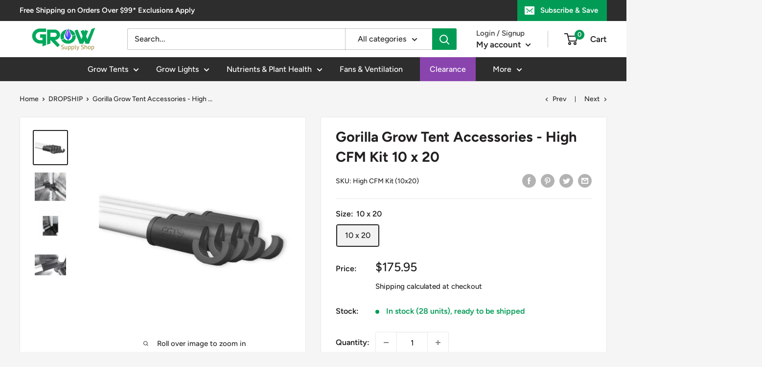

--- FILE ---
content_type: text/html; charset=utf-8
request_url: https://growsupplyshop.com/collections/dropship/products/gorilla-grow-tent-indoor-grow-room-high-cfm-kit
body_size: 44602
content:
<!doctype html>

<html class="no-js" lang="en">
  <head>
  

 <!-- SEO Manager 6.2.13 -->
<meta name='seomanager' content='6.2' />
<title>Gorilla Grow Tent Accessories - High CFM Kit 10 x 20</title>
<meta name='description' content='Gorilla Grow Tent Accessories - High CFM Kit 10 x 20 PLEASE SELECT THE CORRECT SIZE BEFORE PLACING YOUR ORDER. PLEASE NOTE THIS IS NOT A TENT.  IT IS ONLY AN ACCESSORY! For use on all Original Gorilla Grow Tents and Gorilla SHORTY Tents (*excludes Lite Line) Every plant needs a little help to Grow Strong. Let Gorilla G' /> 
<meta name="robots" content="index"> 
<meta name="robots" content="follow">
<meta name="google-site-verification" content="YbGVVOG7Fq8gFL00Ilz-yqKJ9ZPf3NpD9HmKfyt50R4" />

<script type="application/ld+json">
 {
 "@context": "https://schema.org",
 "@id": "https:\/\/growsupplyshop.com\/products\/gorilla-grow-tent-indoor-grow-room-high-cfm-kit",
 "@type": "Product","sku": "High CFM Kit (10x20)","mpn": "High CFM Kit (10x20)","brand": {
 "@type": "Brand",
 "name": "Grow Strong Industries"
 },
 "description": "Gorilla Grow Tent Accessories - High CFM Kit 10 x 20\nPLEASE SELECT THE CORRECT SIZE BEFORE PLACING YOUR ORDER. PLEASE NOTE THIS IS NOT A TENT.  IT IS ONLY AN ACCESSORY!\nFor use on all Original Gorilla Grow Tents and Gorilla SHORTY Tents (*excludes Lite Line)\nEvery plant needs a little help to Grow Strong. Let Gorilla Grow Tent maximize your indoor garden's potential with their Grow Strong Accessory Line.Going bananas with your tent walls sucking in? The high CFM (Cubic Feet Per Minute) kit is to help prevent your indoor grow tent walls from sucking in due to high amounts of negative pressure from exhaust systems. These Gorilla strong poles will get you back to growing in no time.Proper heat and stagnant air exhausting is important to your indoors gardens success, but it can take a serious toll on your grow tent. Exhaust fans with high CFM ratings can create too much negative air pressure that the canvas walls flex inward, encroaching on your precious grow space. Gorilla Grow Tent has come up with the perfect solution: the Gorilla Grow Tent High-CFM Kits. These awesome kits are made with Gorilla's high standards and easily snap into place horizontally on the frame of your Gorilla Grow Tent. They are super user-friendly and install in minutes. The bars are made from the same steel that has made the Gorilla Grow Tent brand famous and features custom-molded, high-density plastic clips that lock into place to ensure strength.\n**There is a 20% restocking fee on all Gorilla Grow Tent, KIND, Lotus Nutrients, and Superponics product returns.  This will be deducted from the final refund amount. View full return policy here. ",
 "url": "https:\/\/growsupplyshop.com\/products\/gorilla-grow-tent-indoor-grow-room-high-cfm-kit",
 "name": "Gorilla Grow Tent Accessories - High CFM Kit 10 x 20","image": "https://growsupplyshop.com/cdn/shop/products/GorillaGrowTentAccessories-HighCFMKit10x20_4.jpg?v=1623633786","offers": [{
 "@type": "Offer","availability": "https://schema.org/InStock",
 "priceCurrency": "USD",
 "price": "175.95",
 "priceValidUntil": "2026-12-29",
 "itemCondition": "https://schema.org/NewCondition",
 "url": "https:\/\/growsupplyshop.com\/products\/gorilla-grow-tent-indoor-grow-room-high-cfm-kit\/products\/gorilla-grow-tent-indoor-grow-room-high-cfm-kit?variant=31896509382704",
 "image": "https://growsupplyshop.com/cdn/shop/products/GGT_Accessory_Pole_2_grande_7ea80831-207d-476e-9d59-cb8924b89d35.jpg?v=1623633792",
 "mpn": "High CFM Kit (10x20)","sku": "High CFM Kit (10x20)","gtin12": "636823174538",
 
"seller": {
 "@type": "Organization",
 "name": "Grow Supply Shop"
 }
 }]}
 </script>
<!-- end: SEO Manager 6.2.13 -->

  


<script type="text/javascript">var _0x4dc4=['pathname','referrer','ampproject.org','/a/s/','location','search','includes','utm','origin','shopsheriff.amp-snippet.end','performance','mark'];(function(_0x1689cb,_0x42cc6a){var _0x555d83=function(_0x2fbe32){while(--_0x2fbe32){_0x1689cb['push'](_0x1689cb['shift']());}};_0x555d83(++_0x42cc6a);}(_0x4dc4,0x9a));var _0x4eb9=function(_0x135834,_0x3cc90f){_0x135834=_0x135834-0x0;var _0x55f442=_0x4dc4[_0x135834];return _0x55f442;};var a=window[_0x4eb9('0x0')]&&window[_0x4eb9('0x0')][_0x4eb9('0x1')];if(a){window[_0x4eb9('0x0')]['mark']('shopsheriff.amp-snippet.start');}var doc=document;var redirect='/cart'===window['location'][_0x4eb9('0x2')]&&(doc[_0x4eb9('0x3')]['includes'](_0x4eb9('0x4'))||doc['referrer']['includes'](_0x4eb9('0x5')))&&!doc[_0x4eb9('0x6')][_0x4eb9('0x7')][_0x4eb9('0x8')](_0x4eb9('0x9'));if(redirect){var f=doc['location']['search']?'&':'?';window[_0x4eb9('0x6')]=window[_0x4eb9('0x6')][_0x4eb9('0xa')]+window[_0x4eb9('0x6')][_0x4eb9('0x2')]+f+'utm_source=shopsheriff&utm_medium=amp&utm_campaign=shopsheriff&utm_content=add-to-cart';}if(a){window[_0x4eb9('0x0')][_0x4eb9('0x1')](_0x4eb9('0xb'));}</script>


   <link rel="amphtml" href="https://growsupplyshop.com/a/s/products/gorilla-grow-tent-indoor-grow-room-high-cfm-kit">



    
    <!-- carlowseo -->
    <meta name="google-site-verification" content="aDe5xKM_EJRfLGC4X9EYXvHxTqkQp8E7syXHKA1GJUk" />
    <!-- william -->
    <meta name="google-site-verification" content="qQumo_vZzamPZFwBWRTxdci5S-gntgc6RoAc9eAq6gU" />
    
    <meta charset="utf-8">
    <meta name="viewport" content="width=device-width, initial-scale=1.0, height=device-height, minimum-scale=1.0, maximum-scale=5.0">
    <meta name="theme-color" content="#222021">


    <link rel="canonical" href="https://growsupplyshop.com/products/gorilla-grow-tent-indoor-grow-room-high-cfm-kit"><link rel="shortcut icon" href="//growsupplyshop.com/cdn/shop/files/favicon_579502f3-b020-43b5-bd03-4e9affbe132b_96x96.png?v=1620680808" type="image/png"><link rel="preload" as="style" href="//growsupplyshop.com/cdn/shop/t/34/assets/theme.css?v=152959059442814474401624679011">
    <link rel="preload" as="script" href="//growsupplyshop.com/cdn/shop/t/34/assets/theme.min.js?v=164977014983380440891642698529">
    <link rel="preconnect" href="https://cdn.shopify.com">
    <link rel="preconnect" href="https://fonts.shopifycdn.com">
    <link rel="dns-prefetch" href="https://productreviews.shopifycdn.com">
    <link rel="dns-prefetch" href="https://ajax.googleapis.com">
    <link rel="dns-prefetch" href="https://maps.googleapis.com">
    <link rel="dns-prefetch" href="https://maps.gstatic.com">
  
    
    <meta property="og:type" content="product">
  <meta property="og:title" content="Gorilla Grow Tent Accessories - High CFM Kit 10 x 20"><meta property="og:image" content="http://growsupplyshop.com/cdn/shop/products/GorillaGrowTentAccessories-HighCFMKit10x20_4.jpg?v=1623633786">
    <meta property="og:image:secure_url" content="https://growsupplyshop.com/cdn/shop/products/GorillaGrowTentAccessories-HighCFMKit10x20_4.jpg?v=1623633786">
    <meta property="og:image:width" content="1202">
    <meta property="og:image:height" content="1202"><meta property="product:price:amount" content="175.95">
  <meta property="product:price:currency" content="USD"><meta property="og:description" content="Gorilla Grow Tent Accessories - High CFM Kit 10 x 20 PLEASE SELECT THE CORRECT SIZE BEFORE PLACING YOUR ORDER. PLEASE NOTE THIS IS NOT A TENT.  IT IS ONLY AN ACCESSORY! For use on all Original Gorilla Grow Tents and Gorilla SHORTY Tents (*excludes Lite Line) Every plant needs a little help to Grow Strong. Let Gorilla G"><meta property="og:url" content="https://growsupplyshop.com/products/gorilla-grow-tent-indoor-grow-room-high-cfm-kit">
<meta property="og:site_name" content="Grow Supply Shop"><meta name="twitter:card" content="summary"><meta name="twitter:title" content="Gorilla Grow Tent Accessories - High CFM Kit 10 x 20">
  <meta name="twitter:description" content="Gorilla Grow Tent Accessories - High CFM Kit 10 x 20 PLEASE SELECT THE CORRECT SIZE BEFORE PLACING YOUR ORDER. PLEASE NOTE THIS IS NOT A TENT.  IT IS ONLY AN ACCESSORY! For use on all Original Gorilla Grow Tents and Gorilla SHORTY Tents (*excludes Lite Line) Every plant needs a little help to Grow Strong. Let Gorilla Grow Tent maximize your indoor garden&#39;s potential with their Grow Strong Accessory Line.Going bananas with your tent walls sucking in? The high CFM (Cubic Feet Per Minute) kit is to help prevent your indoor grow tent walls from sucking in due to high amounts of negative pressure from exhaust systems. These Gorilla strong poles will get you back to growing in no time.Proper heat and stagnant air exhausting is important to your indoors gardens success, but it can take a serious toll on">
  <meta name="twitter:image" content="https://growsupplyshop.com/cdn/shop/products/GorillaGrowTentAccessories-HighCFMKit10x20_4_600x600_crop_center.jpg?v=1623633786">
    <link rel="preload" href="//growsupplyshop.com/cdn/fonts/figtree/figtree_n7.2fd9bfe01586148e644724096c9d75e8c7a90e55.woff2" as="font" type="font/woff2" crossorigin>
<link rel="preload" href="//growsupplyshop.com/cdn/fonts/figtree/figtree_n5.3b6b7df38aa5986536945796e1f947445832047c.woff2" as="font" type="font/woff2" crossorigin>

<style>
  @font-face {
  font-family: Figtree;
  font-weight: 700;
  font-style: normal;
  font-display: swap;
  src: url("//growsupplyshop.com/cdn/fonts/figtree/figtree_n7.2fd9bfe01586148e644724096c9d75e8c7a90e55.woff2") format("woff2"),
       url("//growsupplyshop.com/cdn/fonts/figtree/figtree_n7.ea05de92d862f9594794ab281c4c3a67501ef5fc.woff") format("woff");
}

  @font-face {
  font-family: Figtree;
  font-weight: 500;
  font-style: normal;
  font-display: swap;
  src: url("//growsupplyshop.com/cdn/fonts/figtree/figtree_n5.3b6b7df38aa5986536945796e1f947445832047c.woff2") format("woff2"),
       url("//growsupplyshop.com/cdn/fonts/figtree/figtree_n5.f26bf6dcae278b0ed902605f6605fa3338e81dab.woff") format("woff");
}

@font-face {
  font-family: Figtree;
  font-weight: 600;
  font-style: normal;
  font-display: swap;
  src: url("//growsupplyshop.com/cdn/fonts/figtree/figtree_n6.9d1ea52bb49a0a86cfd1b0383d00f83d3fcc14de.woff2") format("woff2"),
       url("//growsupplyshop.com/cdn/fonts/figtree/figtree_n6.f0fcdea525a0e47b2ae4ab645832a8e8a96d31d3.woff") format("woff");
}

@font-face {
  font-family: Figtree;
  font-weight: 700;
  font-style: italic;
  font-display: swap;
  src: url("//growsupplyshop.com/cdn/fonts/figtree/figtree_i7.06add7096a6f2ab742e09ec7e498115904eda1fe.woff2") format("woff2"),
       url("//growsupplyshop.com/cdn/fonts/figtree/figtree_i7.ee584b5fcaccdbb5518c0228158941f8df81b101.woff") format("woff");
}


  @font-face {
  font-family: Figtree;
  font-weight: 700;
  font-style: normal;
  font-display: swap;
  src: url("//growsupplyshop.com/cdn/fonts/figtree/figtree_n7.2fd9bfe01586148e644724096c9d75e8c7a90e55.woff2") format("woff2"),
       url("//growsupplyshop.com/cdn/fonts/figtree/figtree_n7.ea05de92d862f9594794ab281c4c3a67501ef5fc.woff") format("woff");
}

  @font-face {
  font-family: Figtree;
  font-weight: 500;
  font-style: italic;
  font-display: swap;
  src: url("//growsupplyshop.com/cdn/fonts/figtree/figtree_i5.969396f679a62854cf82dbf67acc5721e41351f0.woff2") format("woff2"),
       url("//growsupplyshop.com/cdn/fonts/figtree/figtree_i5.93bc1cad6c73ca9815f9777c49176dfc9d2890dd.woff") format("woff");
}

  @font-face {
  font-family: Figtree;
  font-weight: 700;
  font-style: italic;
  font-display: swap;
  src: url("//growsupplyshop.com/cdn/fonts/figtree/figtree_i7.06add7096a6f2ab742e09ec7e498115904eda1fe.woff2") format("woff2"),
       url("//growsupplyshop.com/cdn/fonts/figtree/figtree_i7.ee584b5fcaccdbb5518c0228158941f8df81b101.woff") format("woff");
}


  :root {
    --default-text-font-size : 15px;
    --base-text-font-size    : 16px;
    --heading-font-family    : Figtree, sans-serif;
    --heading-font-weight    : 700;
    --heading-font-style     : normal;
    --text-font-family       : Figtree, sans-serif;
    --text-font-weight       : 500;
    --text-font-style        : normal;
    --text-font-bolder-weight: 600;
    --text-link-decoration   : underline;

    --text-color               : #292929;
    --text-color-rgb           : 41, 41, 41;
    --heading-color            : #222021;
    --border-color             : #e8e8e8;
    --border-color-rgb         : 232, 232, 232;
    --form-border-color        : #dbdbdb;
    --accent-color             : #222021;
    --accent-color-rgb         : 34, 32, 33;
    --link-color               : #3f6ab1;
    --link-color-hover         : #2b4879;
    --background               : #f5f5f5;
    --secondary-background     : #ffffff;
    --secondary-background-rgb : 255, 255, 255;
    --accent-background        : rgba(34, 32, 33, 0.08);

    --input-background: #ffffff;

    --error-color       : #cf0e0e;
    --error-background  : rgba(207, 14, 14, 0.07);
    --success-color     : #1c7b36;
    --success-background: rgba(28, 123, 54, 0.11);

    --primary-button-background      : #029b55;
    --primary-button-background-rgb  : 2, 155, 85;
    --primary-button-text-color      : #ffffff;
    --secondary-button-background    : #222021;
    --secondary-button-background-rgb: 34, 32, 33;
    --secondary-button-text-color    : #ffffff;

    --header-background      : #ffffff;
    --header-text-color      : #222021;
    --header-light-text-color: #303030;
    --header-border-color    : rgba(48, 48, 48, 0.3);
    --header-accent-color    : #029b55;

    --footer-background-color:    #2d2d2d;
    --footer-heading-text-color:  #ffffff;
    --footer-body-text-color:     #ffffff;
    --footer-body-text-color-rgb: 255, 255, 255;
    --footer-accent-color:        #029b55;
    --footer-accent-color-rgb:    2, 155, 85;
    --footer-border:              none;
    
    --flickity-arrow-color: #b5b5b5;--product-on-sale-accent           : #cf0e0e;
    --product-on-sale-accent-rgb       : 207, 14, 14;
    --product-on-sale-color            : #ffffff;
    --product-in-stock-color           : #029b55;
    --product-low-stock-color          : #cf0e0e;
    --product-sold-out-color           : #8a9297;
    --product-custom-label-1-background: #3f6ab1;
    --product-custom-label-1-color     : #ffffff;
    --product-custom-label-2-background: #8a44ae;
    --product-custom-label-2-color     : #ffffff;
    --product-review-star-color        : #ffbd00;

    --mobile-container-gutter : 20px;
    --desktop-container-gutter: 40px;

    /* Shopify related variables */
    --payment-terms-background-color: #f5f5f5;
  }
</style>

<script>
  // IE11 does not have support for CSS variables, so we have to polyfill them
  if (!(((window || {}).CSS || {}).supports && window.CSS.supports('(--a: 0)'))) {
    const script = document.createElement('script');
    script.type = 'text/javascript';
    script.src = 'https://cdn.jsdelivr.net/npm/css-vars-ponyfill@2';
    script.onload = function() {
      cssVars({});
    };

    document.getElementsByTagName('head')[0].appendChild(script);
  }
</script>


    <script>window.performance && window.performance.mark && window.performance.mark('shopify.content_for_header.start');</script><meta name="facebook-domain-verification" content="bc3xivkavb0uaunr82u3cigy821plc">
<meta id="shopify-digital-wallet" name="shopify-digital-wallet" content="/16127852592/digital_wallets/dialog">
<meta name="shopify-checkout-api-token" content="11cdce805979bd9b6826c59016483865">
<meta id="in-context-paypal-metadata" data-shop-id="16127852592" data-venmo-supported="true" data-environment="production" data-locale="en_US" data-paypal-v4="true" data-currency="USD">
<link rel="alternate" type="application/json+oembed" href="https://growsupplyshop.com/products/gorilla-grow-tent-indoor-grow-room-high-cfm-kit.oembed">
<script async="async" src="/checkouts/internal/preloads.js?locale=en-US"></script>
<script id="shopify-features" type="application/json">{"accessToken":"11cdce805979bd9b6826c59016483865","betas":["rich-media-storefront-analytics"],"domain":"growsupplyshop.com","predictiveSearch":true,"shopId":16127852592,"locale":"en"}</script>
<script>var Shopify = Shopify || {};
Shopify.shop = "growsupplyshop.myshopify.com";
Shopify.locale = "en";
Shopify.currency = {"active":"USD","rate":"1.0"};
Shopify.country = "US";
Shopify.theme = {"name":"Working of Warehouse | 23-06-2021","id":120368791600,"schema_name":"Warehouse","schema_version":"1.18.0","theme_store_id":871,"role":"main"};
Shopify.theme.handle = "null";
Shopify.theme.style = {"id":null,"handle":null};
Shopify.cdnHost = "growsupplyshop.com/cdn";
Shopify.routes = Shopify.routes || {};
Shopify.routes.root = "/";</script>
<script type="module">!function(o){(o.Shopify=o.Shopify||{}).modules=!0}(window);</script>
<script>!function(o){function n(){var o=[];function n(){o.push(Array.prototype.slice.apply(arguments))}return n.q=o,n}var t=o.Shopify=o.Shopify||{};t.loadFeatures=n(),t.autoloadFeatures=n()}(window);</script>
<script id="shop-js-analytics" type="application/json">{"pageType":"product"}</script>
<script defer="defer" async type="module" src="//growsupplyshop.com/cdn/shopifycloud/shop-js/modules/v2/client.init-shop-cart-sync_DtuiiIyl.en.esm.js"></script>
<script defer="defer" async type="module" src="//growsupplyshop.com/cdn/shopifycloud/shop-js/modules/v2/chunk.common_CUHEfi5Q.esm.js"></script>
<script type="module">
  await import("//growsupplyshop.com/cdn/shopifycloud/shop-js/modules/v2/client.init-shop-cart-sync_DtuiiIyl.en.esm.js");
await import("//growsupplyshop.com/cdn/shopifycloud/shop-js/modules/v2/chunk.common_CUHEfi5Q.esm.js");

  window.Shopify.SignInWithShop?.initShopCartSync?.({"fedCMEnabled":true,"windoidEnabled":true});

</script>
<script>(function() {
  var isLoaded = false;
  function asyncLoad() {
    if (isLoaded) return;
    isLoaded = true;
    var urls = ["https:\/\/static.klaviyo.com\/onsite\/js\/klaviyo.js?company_id=LHj7ke\u0026shop=growsupplyshop.myshopify.com","https:\/\/acp-magento.appspot.com\/js\/acp-magento.js?v=2\u0026mode=shopify\u0026UUID=94ca01c6-33bc-422a-ab73-f3e873194848\u0026store=16127852592\u0026shop=growsupplyshop.myshopify.com","https:\/\/assets1.adroll.com\/shopify\/latest\/j\/shopify_rolling_bootstrap_v2.js?adroll_adv_id=X7CTPPIT3BF3NIVL3DGAVY\u0026adroll_pix_id=F7N3FQKOOFFTVC56THYL4D\u0026shop=growsupplyshop.myshopify.com","https:\/\/static.klaviyo.com\/onsite\/js\/klaviyo.js?company_id=LHj7ke\u0026shop=growsupplyshop.myshopify.com","https:\/\/static.klaviyo.com\/onsite\/js\/klaviyo.js?company_id=LHj7ke\u0026shop=growsupplyshop.myshopify.com","https:\/\/static.klaviyo.com\/onsite\/js\/klaviyo.js?company_id=LHj7ke\u0026shop=growsupplyshop.myshopify.com","https:\/\/cdn.routeapp.io\/route-widget-shopify\/v2\/route-widget-shopify-stable-v2.min.js?shop=growsupplyshop.myshopify.com","https:\/\/s3.eu-west-1.amazonaws.com\/production-klarna-il-shopify-osm\/a6c5e37d3b587ca7438f15aa90b429b47085a035\/growsupplyshop.myshopify.com-1708606576314.js?shop=growsupplyshop.myshopify.com"];
    for (var i = 0; i < urls.length; i++) {
      var s = document.createElement('script');
      s.type = 'text/javascript';
      s.async = true;
      s.src = urls[i];
      var x = document.getElementsByTagName('script')[0];
      x.parentNode.insertBefore(s, x);
    }
  };
  if(window.attachEvent) {
    window.attachEvent('onload', asyncLoad);
  } else {
    window.addEventListener('load', asyncLoad, false);
  }
})();</script>
<script id="__st">var __st={"a":16127852592,"offset":-18000,"reqid":"2d7ffc0f-eec1-461c-892d-132eaec7b7a6-1767051757","pageurl":"growsupplyshop.com\/collections\/dropship\/products\/gorilla-grow-tent-indoor-grow-room-high-cfm-kit","u":"37dcd3742a52","p":"product","rtyp":"product","rid":3769862160432};</script>
<script>window.ShopifyPaypalV4VisibilityTracking = true;</script>
<script id="captcha-bootstrap">!function(){'use strict';const t='contact',e='account',n='new_comment',o=[[t,t],['blogs',n],['comments',n],[t,'customer']],c=[[e,'customer_login'],[e,'guest_login'],[e,'recover_customer_password'],[e,'create_customer']],r=t=>t.map((([t,e])=>`form[action*='/${t}']:not([data-nocaptcha='true']) input[name='form_type'][value='${e}']`)).join(','),a=t=>()=>t?[...document.querySelectorAll(t)].map((t=>t.form)):[];function s(){const t=[...o],e=r(t);return a(e)}const i='password',u='form_key',d=['recaptcha-v3-token','g-recaptcha-response','h-captcha-response',i],f=()=>{try{return window.sessionStorage}catch{return}},m='__shopify_v',_=t=>t.elements[u];function p(t,e,n=!1){try{const o=window.sessionStorage,c=JSON.parse(o.getItem(e)),{data:r}=function(t){const{data:e,action:n}=t;return t[m]||n?{data:e,action:n}:{data:t,action:n}}(c);for(const[e,n]of Object.entries(r))t.elements[e]&&(t.elements[e].value=n);n&&o.removeItem(e)}catch(o){console.error('form repopulation failed',{error:o})}}const l='form_type',E='cptcha';function T(t){t.dataset[E]=!0}const w=window,h=w.document,L='Shopify',v='ce_forms',y='captcha';let A=!1;((t,e)=>{const n=(g='f06e6c50-85a8-45c8-87d0-21a2b65856fe',I='https://cdn.shopify.com/shopifycloud/storefront-forms-hcaptcha/ce_storefront_forms_captcha_hcaptcha.v1.5.2.iife.js',D={infoText:'Protected by hCaptcha',privacyText:'Privacy',termsText:'Terms'},(t,e,n)=>{const o=w[L][v],c=o.bindForm;if(c)return c(t,g,e,D).then(n);var r;o.q.push([[t,g,e,D],n]),r=I,A||(h.body.append(Object.assign(h.createElement('script'),{id:'captcha-provider',async:!0,src:r})),A=!0)});var g,I,D;w[L]=w[L]||{},w[L][v]=w[L][v]||{},w[L][v].q=[],w[L][y]=w[L][y]||{},w[L][y].protect=function(t,e){n(t,void 0,e),T(t)},Object.freeze(w[L][y]),function(t,e,n,w,h,L){const[v,y,A,g]=function(t,e,n){const i=e?o:[],u=t?c:[],d=[...i,...u],f=r(d),m=r(i),_=r(d.filter((([t,e])=>n.includes(e))));return[a(f),a(m),a(_),s()]}(w,h,L),I=t=>{const e=t.target;return e instanceof HTMLFormElement?e:e&&e.form},D=t=>v().includes(t);t.addEventListener('submit',(t=>{const e=I(t);if(!e)return;const n=D(e)&&!e.dataset.hcaptchaBound&&!e.dataset.recaptchaBound,o=_(e),c=g().includes(e)&&(!o||!o.value);(n||c)&&t.preventDefault(),c&&!n&&(function(t){try{if(!f())return;!function(t){const e=f();if(!e)return;const n=_(t);if(!n)return;const o=n.value;o&&e.removeItem(o)}(t);const e=Array.from(Array(32),(()=>Math.random().toString(36)[2])).join('');!function(t,e){_(t)||t.append(Object.assign(document.createElement('input'),{type:'hidden',name:u})),t.elements[u].value=e}(t,e),function(t,e){const n=f();if(!n)return;const o=[...t.querySelectorAll(`input[type='${i}']`)].map((({name:t})=>t)),c=[...d,...o],r={};for(const[a,s]of new FormData(t).entries())c.includes(a)||(r[a]=s);n.setItem(e,JSON.stringify({[m]:1,action:t.action,data:r}))}(t,e)}catch(e){console.error('failed to persist form',e)}}(e),e.submit())}));const S=(t,e)=>{t&&!t.dataset[E]&&(n(t,e.some((e=>e===t))),T(t))};for(const o of['focusin','change'])t.addEventListener(o,(t=>{const e=I(t);D(e)&&S(e,y())}));const B=e.get('form_key'),M=e.get(l),P=B&&M;t.addEventListener('DOMContentLoaded',(()=>{const t=y();if(P)for(const e of t)e.elements[l].value===M&&p(e,B);[...new Set([...A(),...v().filter((t=>'true'===t.dataset.shopifyCaptcha))])].forEach((e=>S(e,t)))}))}(h,new URLSearchParams(w.location.search),n,t,e,['guest_login'])})(!0,!1)}();</script>
<script integrity="sha256-4kQ18oKyAcykRKYeNunJcIwy7WH5gtpwJnB7kiuLZ1E=" data-source-attribution="shopify.loadfeatures" defer="defer" src="//growsupplyshop.com/cdn/shopifycloud/storefront/assets/storefront/load_feature-a0a9edcb.js" crossorigin="anonymous"></script>
<script data-source-attribution="shopify.dynamic_checkout.dynamic.init">var Shopify=Shopify||{};Shopify.PaymentButton=Shopify.PaymentButton||{isStorefrontPortableWallets:!0,init:function(){window.Shopify.PaymentButton.init=function(){};var t=document.createElement("script");t.src="https://growsupplyshop.com/cdn/shopifycloud/portable-wallets/latest/portable-wallets.en.js",t.type="module",document.head.appendChild(t)}};
</script>
<script data-source-attribution="shopify.dynamic_checkout.buyer_consent">
  function portableWalletsHideBuyerConsent(e){var t=document.getElementById("shopify-buyer-consent"),n=document.getElementById("shopify-subscription-policy-button");t&&n&&(t.classList.add("hidden"),t.setAttribute("aria-hidden","true"),n.removeEventListener("click",e))}function portableWalletsShowBuyerConsent(e){var t=document.getElementById("shopify-buyer-consent"),n=document.getElementById("shopify-subscription-policy-button");t&&n&&(t.classList.remove("hidden"),t.removeAttribute("aria-hidden"),n.addEventListener("click",e))}window.Shopify?.PaymentButton&&(window.Shopify.PaymentButton.hideBuyerConsent=portableWalletsHideBuyerConsent,window.Shopify.PaymentButton.showBuyerConsent=portableWalletsShowBuyerConsent);
</script>
<script>
  function portableWalletsCleanup(e){e&&e.src&&console.error("Failed to load portable wallets script "+e.src);var t=document.querySelectorAll("shopify-accelerated-checkout .shopify-payment-button__skeleton, shopify-accelerated-checkout-cart .wallet-cart-button__skeleton"),e=document.getElementById("shopify-buyer-consent");for(let e=0;e<t.length;e++)t[e].remove();e&&e.remove()}function portableWalletsNotLoadedAsModule(e){e instanceof ErrorEvent&&"string"==typeof e.message&&e.message.includes("import.meta")&&"string"==typeof e.filename&&e.filename.includes("portable-wallets")&&(window.removeEventListener("error",portableWalletsNotLoadedAsModule),window.Shopify.PaymentButton.failedToLoad=e,"loading"===document.readyState?document.addEventListener("DOMContentLoaded",window.Shopify.PaymentButton.init):window.Shopify.PaymentButton.init())}window.addEventListener("error",portableWalletsNotLoadedAsModule);
</script>

<script type="module" src="https://growsupplyshop.com/cdn/shopifycloud/portable-wallets/latest/portable-wallets.en.js" onError="portableWalletsCleanup(this)" crossorigin="anonymous"></script>
<script nomodule>
  document.addEventListener("DOMContentLoaded", portableWalletsCleanup);
</script>

<link id="shopify-accelerated-checkout-styles" rel="stylesheet" media="screen" href="https://growsupplyshop.com/cdn/shopifycloud/portable-wallets/latest/accelerated-checkout-backwards-compat.css" crossorigin="anonymous">
<style id="shopify-accelerated-checkout-cart">
        #shopify-buyer-consent {
  margin-top: 1em;
  display: inline-block;
  width: 100%;
}

#shopify-buyer-consent.hidden {
  display: none;
}

#shopify-subscription-policy-button {
  background: none;
  border: none;
  padding: 0;
  text-decoration: underline;
  font-size: inherit;
  cursor: pointer;
}

#shopify-subscription-policy-button::before {
  box-shadow: none;
}

      </style>

<script>window.performance && window.performance.mark && window.performance.mark('shopify.content_for_header.end');</script>

    <link rel="stylesheet" href="//growsupplyshop.com/cdn/shop/t/34/assets/theme.css?v=152959059442814474401624679011">

    
  <script type="application/ld+json">
  {
    "@context": "http://schema.org",
    "@type": "Product",
    "offers": [{
          "@type": "Offer",
          "name": "10 x 20",
          "availability":"https://schema.org/InStock",
          "price": 175.95,
          "priceCurrency": "USD",
          "priceValidUntil": "2026-01-08","sku": "High CFM Kit (10x20)","url": "/products/gorilla-grow-tent-indoor-grow-room-high-cfm-kit?variant=31896509382704"
        }
],
      "gtin12": "636823174538",
      "productId": "636823174538",
    "brand": {
      "name": "Grow Strong Industries"
    },
    "name": "Gorilla Grow Tent Accessories - High CFM Kit 10 x 20",
    "description": "Gorilla Grow Tent Accessories - High CFM Kit 10 x 20\nPLEASE SELECT THE CORRECT SIZE BEFORE PLACING YOUR ORDER. PLEASE NOTE THIS IS NOT A TENT.  IT IS ONLY AN ACCESSORY!\nFor use on all Original Gorilla Grow Tents and Gorilla SHORTY Tents (*excludes Lite Line)\nEvery plant needs a little help to Grow Strong. Let Gorilla Grow Tent maximize your indoor garden's potential with their Grow Strong Accessory Line.Going bananas with your tent walls sucking in? The high CFM (Cubic Feet Per Minute) kit is to help prevent your indoor grow tent walls from sucking in due to high amounts of negative pressure from exhaust systems. These Gorilla strong poles will get you back to growing in no time.Proper heat and stagnant air exhausting is important to your indoors gardens success, but it can take a serious toll on your grow tent. Exhaust fans with high CFM ratings can create too much negative air pressure that the canvas walls flex inward, encroaching on your precious grow space. Gorilla Grow Tent has come up with the perfect solution: the Gorilla Grow Tent High-CFM Kits. These awesome kits are made with Gorilla's high standards and easily snap into place horizontally on the frame of your Gorilla Grow Tent. They are super user-friendly and install in minutes. The bars are made from the same steel that has made the Gorilla Grow Tent brand famous and features custom-molded, high-density plastic clips that lock into place to ensure strength.\n**There is a 20% restocking fee on all Gorilla Grow Tent, KIND, Lotus Nutrients, and Superponics product returns.  This will be deducted from the final refund amount. View full return policy here. ",
    "category": "Grow Tent Accessories",
    "url": "/products/gorilla-grow-tent-indoor-grow-room-high-cfm-kit",
    "sku": "High CFM Kit (10x20)",
    "image": {
      "@type": "ImageObject",
      "url": "https://growsupplyshop.com/cdn/shop/products/GorillaGrowTentAccessories-HighCFMKit10x20_4_1024x.jpg?v=1623633786",
      "image": "https://growsupplyshop.com/cdn/shop/products/GorillaGrowTentAccessories-HighCFMKit10x20_4_1024x.jpg?v=1623633786",
      "name": "Gorilla Grow Tent Accessories Line of hight density plastic that lock into place to ensure strength, front view",
      "width": "1024",
      "height": "1024"
    }
  }
  </script>



  <script type="application/ld+json">
  {
    "@context": "http://schema.org",
    "@type": "BreadcrumbList",
  "itemListElement": [{
      "@type": "ListItem",
      "position": 1,
      "name": "Home",
      "item": "https://growsupplyshop.com"
    },{
          "@type": "ListItem",
          "position": 2,
          "name": "DROPSHIP",
          "item": "https://growsupplyshop.com/collections/dropship"
        }, {
          "@type": "ListItem",
          "position": 3,
          "name": "Gorilla Grow Tent Accessories - High CFM Kit 10 x 20",
          "item": "https://growsupplyshop.com/collections/dropship/products/gorilla-grow-tent-indoor-grow-room-high-cfm-kit"
        }]
  }
  </script>


    <script>
      // This allows to expose several variables to the global scope, to be used in scripts
      window.theme = {
        pageType: "product",
        cartCount: 0,
        moneyFormat: "\u003cspan class=money\u003e${{amount}}\u003c\/span\u003e",
        moneyWithCurrencyFormat: "\u003cspan class=money\u003e${{amount}} USD\u003c\/span\u003e",
        showDiscount: true,
        discountMode: "percentage",
        searchMode: "product,article",
        searchUnavailableProducts: "last",
        cartType: "drawer"
      };

      window.routes = {
        rootUrl: "\/",
        rootUrlWithoutSlash: '',
        cartUrl: "\/cart",
        cartAddUrl: "\/cart\/add",
        cartChangeUrl: "\/cart\/change",
        searchUrl: "\/search",
        productRecommendationsUrl: "\/recommendations\/products"
      };

      window.languages = {
        productRegularPrice: "Regular price",
        productSalePrice: "Sale price",
        collectionOnSaleLabel: "Save {{savings}}",
        productFormUnavailable: "Unavailable",
        productFormAddToCart: "Add to cart",
        productFormSoldOut: "Sold out",
        productAdded: "Product has been added to your cart",
        productAddedShort: "Added!",
        shippingEstimatorNoResults: "No shipping could be found for your address.",
        shippingEstimatorOneResult: "There is one shipping rate for your address:",
        shippingEstimatorMultipleResults: "There are {{count}} shipping rates for your address:",
        shippingEstimatorErrors: "There are some errors:"
      };

      window.lazySizesConfig = {
        loadHidden: false,
        hFac: 0.8,
        expFactor: 3,
        customMedia: {
          '--phone': '(max-width: 640px)',
          '--tablet': '(min-width: 641px) and (max-width: 1023px)',
          '--lap': '(min-width: 1024px)'
        }
      };

      document.documentElement.className = document.documentElement.className.replace('no-js', 'js');
    </script><script src="//growsupplyshop.com/cdn/shop/t/34/assets/theme.min.js?v=164977014983380440891642698529" defer></script>
    <script src="//growsupplyshop.com/cdn/shop/t/34/assets/custom.js?v=90373254691674712701624442028" defer></script><script>
        (function () {
          window.onpageshow = function() {
            // We force re-freshing the cart content onpageshow, as most browsers will serve a cache copy when hitting the
            // back button, which cause staled data
            document.documentElement.dispatchEvent(new CustomEvent('cart:refresh', {
              bubbles: true,
              detail: {scrollToTop: false}
            }));
          };
        })();
      </script>
<!-- Start of Judge.me Core -->
<link rel="dns-prefetch" href="https://cdn.judge.me/">
<script data-cfasync='false' class='jdgm-settings-script'>window.jdgmSettings={"pagination":5,"disable_web_reviews":false,"badge_no_review_text":"No reviews","badge_n_reviews_text":"{{ n }} review/reviews","badge_star_color":"#ffdf00","hide_badge_preview_if_no_reviews":true,"badge_hide_text":false,"enforce_center_preview_badge":false,"widget_title":"Customer Reviews","widget_open_form_text":"Write a review","widget_close_form_text":"Cancel review","widget_refresh_page_text":"Refresh page","widget_summary_text":"Based on {{ number_of_reviews }} review/reviews","widget_no_review_text":"Be the first to write a review","widget_name_field_text":"Name","widget_verified_name_field_text":"Verified Name (public)","widget_name_placeholder_text":"Enter your name (public)","widget_required_field_error_text":"This field is required.","widget_email_field_text":"Email","widget_verified_email_field_text":"Verified Email (private, can not be edited)","widget_email_placeholder_text":"Enter your email (private)","widget_email_field_error_text":"Please enter a valid email address.","widget_rating_field_text":"Rating","widget_review_title_field_text":"Review Title","widget_review_title_placeholder_text":"Give your review a title","widget_review_body_field_text":"Review","widget_review_body_placeholder_text":"Write your comments here","widget_pictures_field_text":"Picture/Video (optional)","widget_submit_review_text":"Submit Review","widget_submit_verified_review_text":"Submit Verified Review","widget_submit_success_msg_with_auto_publish":"Thank you! Please refresh the page in a few moments to see your review. You can remove or edit your review by logging into \u003ca href='https://judge.me/login' target='_blank' rel='nofollow noopener'\u003eJudge.me\u003c/a\u003e","widget_submit_success_msg_no_auto_publish":"Thank you! Your review will be published as soon as it is approved by the shop admin. You can remove or edit your review by logging into \u003ca href='https://judge.me/login' target='_blank' rel='nofollow noopener'\u003eJudge.me\u003c/a\u003e","widget_show_default_reviews_out_of_total_text":"Showing {{ n_reviews_shown }} out of {{ n_reviews }} reviews.","widget_show_all_link_text":"Show all","widget_show_less_link_text":"Show less","widget_author_said_text":"{{ reviewer_name }} said:","widget_days_text":"{{ n }} days ago","widget_weeks_text":"{{ n }} week/weeks ago","widget_months_text":"{{ n }} month/months ago","widget_years_text":"{{ n }} year/years ago","widget_yesterday_text":"Yesterday","widget_today_text":"Today","widget_replied_text":"\u003e\u003e {{ shop_name }} replied:","widget_read_more_text":"Read more","widget_rating_filter_see_all_text":"See all reviews","widget_sorting_most_recent_text":"Most Recent","widget_sorting_highest_rating_text":"Highest Rating","widget_sorting_lowest_rating_text":"Lowest Rating","widget_sorting_with_pictures_text":"Only Pictures","widget_sorting_most_helpful_text":"Most Helpful","widget_open_question_form_text":"Ask a question","widget_reviews_subtab_text":"Reviews","widget_questions_subtab_text":"Questions","widget_question_label_text":"Question","widget_answer_label_text":"Answer","widget_question_placeholder_text":"Write your question here","widget_submit_question_text":"Submit Question","widget_question_submit_success_text":"Thank you for your question! We will notify you once it gets answered.","widget_star_color":"#ffdf00","verified_badge_text":"Verified","verified_badge_placement":"left-of-reviewer-name","widget_hide_border":false,"widget_social_share":true,"widget_thumb":true,"widget_review_location_show":false,"widget_location_format":"country_iso_code","all_reviews_include_out_of_store_products":true,"all_reviews_out_of_store_text":"(out of store)","all_reviews_product_name_prefix_text":"about","enable_review_pictures":true,"enable_question_anwser":true,"widget_product_reviews_subtab_text":"Product Reviews","widget_shop_reviews_subtab_text":"Shop Reviews","widget_sorting_pictures_first_text":"Pictures First","floating_tab_button_name":"★ Judge.me Reviews","floating_tab_title":"Let customers speak for us","floating_tab_url":"","floating_tab_url_enabled":true,"all_reviews_text_badge_text":"Customers rate us {{ shop.metafields.judgeme.all_reviews_rating | round: 1 }}/5 based on {{ shop.metafields.judgeme.all_reviews_count }} reviews.","all_reviews_text_badge_text_branded_style":"{{ shop.metafields.judgeme.all_reviews_rating | round: 1 }} out of 5 stars based on {{ shop.metafields.judgeme.all_reviews_count }} reviews","all_reviews_text_badge_url":"","featured_carousel_show_header":false,"featured_carousel_title":"Let customers speak for us","featured_carousel_count_text":"from {{ n }} reviews","featured_carousel_url":"","featured_carousel_arrow_color":"#717171","is_verified_count_badge_a_link":true,"verified_count_badge_url":"","widget_star_use_custom_color":true,"picture_reminder_submit_button":"Upload Pictures","enable_review_videos":true,"widget_sorting_videos_first_text":"Videos First","widget_review_pending_text":"Pending","featured_carousel_items_for_large_screen":5,"social_share_options_order":"Facebook,Twitter,Pinterest,LinkedIn","remove_microdata_snippet":true,"preview_badge_no_question_text":"No questions","preview_badge_n_question_text":"{{ number_of_questions }} question/questions","widget_search_bar_placeholder":"Search reviews","widget_sorting_verified_only_text":"Verified only","featured_carousel_theme":"card","featured_carousel_full_star_background":"#ffdf00","featured_carousel_more_reviews_button_text":"Read more reviews","featured_carousel_view_product_button_text":"View product","all_reviews_page_load_more_text":"Load More Reviews","widget_public_name_text":"displayed publicly like","default_reviewer_name_has_non_latin":true,"widget_reviewer_anonymous":"Anonymous","medals_widget_title":"Judge.me Review Medals","widget_invalid_yt_video_url_error_text":"Not a YouTube video URL","widget_max_length_field_error_text":"Please enter no more than {0} characters.","widget_verified_by_shop_text":"Verified by Shop","widget_load_with_code_splitting":true,"widget_ugc_title":"Made by us, Shared by you","widget_ugc_subtitle":"Tag us to see your picture featured in our page","widget_ugc_primary_button_text":"Buy Now","widget_ugc_secondary_button_text":"Load More","widget_ugc_reviews_button_text":"View Reviews","widget_rating_metafield_value_type":true,"widget_summary_average_rating_text":"{{ average_rating }} out of 5","widget_media_grid_title":"Customer photos \u0026 videos","widget_media_grid_see_more_text":"See more","widget_verified_by_judgeme_text":"Verified by Judge.me","widget_verified_by_judgeme_text_in_store_medals":"Verified by Judge.me","widget_media_field_exceed_quantity_message":"Sorry, we can only accept {{ max_media }} for one review.","widget_media_field_exceed_limit_message":"{{ file_name }} is too large, please select a {{ media_type }} less than {{ size_limit }}MB.","widget_review_submitted_text":"Review Submitted!","widget_question_submitted_text":"Question Submitted!","widget_close_form_text_question":"Cancel","widget_write_your_answer_here_text":"Write your answer here","widget_show_collected_by_judgeme":false,"widget_collected_by_judgeme_text":"collected by Judge.me","widget_load_more_text":"Load More","widget_full_review_text":"Full Review","widget_read_more_reviews_text":"Read More Reviews","widget_read_questions_text":"Read Questions","widget_questions_and_answers_text":"Questions \u0026 Answers","widget_verified_by_text":"Verified by","widget_number_of_reviews_text":"{{ number_of_reviews }} reviews","widget_back_button_text":"Back","widget_next_button_text":"Next","widget_custom_forms_filter_button":"Filters","custom_forms_style":"vertical","how_reviews_are_collected":"How reviews are collected?","widget_gdpr_statement":"How we use your data: We’ll only contact you about the review you left, and only if necessary. By submitting your review, you agree to Judge.me’s \u003ca href='https://judge.me/terms' target='_blank' rel='nofollow noopener'\u003eterms\u003c/a\u003e, \u003ca href='https://judge.me/privacy' target='_blank' rel='nofollow noopener'\u003eprivacy\u003c/a\u003e and \u003ca href='https://judge.me/content-policy' target='_blank' rel='nofollow noopener'\u003econtent\u003c/a\u003e policies.","preview_badge_collection_page_install_preference":true,"preview_badge_home_page_install_preference":true,"preview_badge_product_page_install_preference":true,"review_widget_best_location":true,"platform":"shopify","branding_url":"https://judge.me/reviews","branding_text":"Powered by Judge.me","locale":"en","reply_name":"Grow Supply Shop","widget_version":"2.1","footer":true,"autopublish":true,"review_dates":true,"enable_custom_form":true,"shop_use_review_site":false,"can_be_branded":false};</script> <style class='jdgm-settings-style'>.jdgm-xx{left:0}:not(.jdgm-prev-badge__stars)>.jdgm-star{color:#ffdf00}.jdgm-histogram .jdgm-star.jdgm-star{color:#ffdf00}.jdgm-preview-badge .jdgm-star.jdgm-star{color:#ffdf00}.jdgm-prev-badge[data-average-rating='0.00']{display:none !important}.jdgm-author-all-initials{display:none !important}.jdgm-author-last-initial{display:none !important}.jdgm-rev-widg__title{visibility:hidden}.jdgm-rev-widg__summary-text{visibility:hidden}.jdgm-prev-badge__text{visibility:hidden}.jdgm-rev__replier:before{content:'growsupplyshop.com'}.jdgm-rev__prod-link-prefix:before{content:'about'}.jdgm-rev__out-of-store-text:before{content:'(out of store)'}@media only screen and (min-width: 768px){.jdgm-rev__pics .jdgm-rev_all-rev-page-picture-separator,.jdgm-rev__pics .jdgm-rev__product-picture{display:none}}@media only screen and (max-width: 768px){.jdgm-rev__pics .jdgm-rev_all-rev-page-picture-separator,.jdgm-rev__pics .jdgm-rev__product-picture{display:none}}.jdgm-verified-count-badget[data-from-snippet="true"]{display:none !important}.jdgm-carousel-wrapper[data-from-snippet="true"]{display:none !important}.jdgm-all-reviews-text[data-from-snippet="true"]{display:none !important}.jdgm-medals-section[data-from-snippet="true"]{display:none !important}.jdgm-ugc-media-wrapper[data-from-snippet="true"]{display:none !important}
</style>

  
  
  
  <style class='jdgm-miracle-styles'>
  @-webkit-keyframes jdgm-spin{0%{-webkit-transform:rotate(0deg);-ms-transform:rotate(0deg);transform:rotate(0deg)}100%{-webkit-transform:rotate(359deg);-ms-transform:rotate(359deg);transform:rotate(359deg)}}@keyframes jdgm-spin{0%{-webkit-transform:rotate(0deg);-ms-transform:rotate(0deg);transform:rotate(0deg)}100%{-webkit-transform:rotate(359deg);-ms-transform:rotate(359deg);transform:rotate(359deg)}}@font-face{font-family:'JudgemeStar';src:url("[data-uri]") format("woff");font-weight:normal;font-style:normal}.jdgm-star{font-family:'JudgemeStar';display:inline !important;text-decoration:none !important;padding:0 4px 0 0 !important;margin:0 !important;font-weight:bold;opacity:1;-webkit-font-smoothing:antialiased;-moz-osx-font-smoothing:grayscale}.jdgm-star:hover{opacity:1}.jdgm-star:last-of-type{padding:0 !important}.jdgm-star.jdgm--on:before{content:"\e000"}.jdgm-star.jdgm--off:before{content:"\e001"}.jdgm-star.jdgm--half:before{content:"\e002"}.jdgm-widget *{margin:0;line-height:1.4;-webkit-box-sizing:border-box;-moz-box-sizing:border-box;box-sizing:border-box;-webkit-overflow-scrolling:touch}.jdgm-hidden{display:none !important;visibility:hidden !important}.jdgm-temp-hidden{display:none}.jdgm-spinner{width:40px;height:40px;margin:auto;border-radius:50%;border-top:2px solid #eee;border-right:2px solid #eee;border-bottom:2px solid #eee;border-left:2px solid #ccc;-webkit-animation:jdgm-spin 0.8s infinite linear;animation:jdgm-spin 0.8s infinite linear}.jdgm-prev-badge{display:block !important}

</style>


  
  
   


<script data-cfasync='false' class='jdgm-script'>
!function(e){window.jdgm=window.jdgm||{},jdgm.CDN_HOST="https://cdn.judge.me/",
jdgm.docReady=function(d){(e.attachEvent?"complete"===e.readyState:"loading"!==e.readyState)?
setTimeout(d,0):e.addEventListener("DOMContentLoaded",d)},jdgm.loadCSS=function(d,t,o,s){
!o&&jdgm.loadCSS.requestedUrls.indexOf(d)>=0||(jdgm.loadCSS.requestedUrls.push(d),
(s=e.createElement("link")).rel="stylesheet",s.class="jdgm-stylesheet",s.media="nope!",
s.href=d,s.onload=function(){this.media="all",t&&setTimeout(t)},e.body.appendChild(s))},
jdgm.loadCSS.requestedUrls=[],jdgm.docReady(function(){(window.jdgmLoadCSS||e.querySelectorAll(
".jdgm-widget, .jdgm-all-reviews-page").length>0)&&(jdgmSettings.widget_load_with_code_splitting?
parseFloat(jdgmSettings.widget_version)>=3?jdgm.loadCSS(jdgm.CDN_HOST+"widget_v3/base.css"):
jdgm.loadCSS(jdgm.CDN_HOST+"widget/base.css"):jdgm.loadCSS(jdgm.CDN_HOST+"shopify_v2.css"))})}(document);
</script>
<script async data-cfasync="false" type="text/javascript" src="https://cdn.judge.me/loader.js"></script>

<noscript><link rel="stylesheet" type="text/css" media="all" href="https://cdn.judge.me/shopify_v2.css"></noscript>
<!-- End of Judge.me Core -->


     
<!-- BEGIN app block: shopify://apps/frequently-bought/blocks/app-embed-block/b1a8cbea-c844-4842-9529-7c62dbab1b1f --><script>
    window.codeblackbelt = window.codeblackbelt || {};
    window.codeblackbelt.shop = window.codeblackbelt.shop || 'growsupplyshop.myshopify.com';
    
        window.codeblackbelt.productId = 3769862160432;</script><script src="//cdn.codeblackbelt.com/widgets/frequently-bought-together/main.min.js?version=2025122918-0500" async></script>
 <!-- END app block --><link href="https://monorail-edge.shopifysvc.com" rel="dns-prefetch">
<script>(function(){if ("sendBeacon" in navigator && "performance" in window) {try {var session_token_from_headers = performance.getEntriesByType('navigation')[0].serverTiming.find(x => x.name == '_s').description;} catch {var session_token_from_headers = undefined;}var session_cookie_matches = document.cookie.match(/_shopify_s=([^;]*)/);var session_token_from_cookie = session_cookie_matches && session_cookie_matches.length === 2 ? session_cookie_matches[1] : "";var session_token = session_token_from_headers || session_token_from_cookie || "";function handle_abandonment_event(e) {var entries = performance.getEntries().filter(function(entry) {return /monorail-edge.shopifysvc.com/.test(entry.name);});if (!window.abandonment_tracked && entries.length === 0) {window.abandonment_tracked = true;var currentMs = Date.now();var navigation_start = performance.timing.navigationStart;var payload = {shop_id: 16127852592,url: window.location.href,navigation_start,duration: currentMs - navigation_start,session_token,page_type: "product"};window.navigator.sendBeacon("https://monorail-edge.shopifysvc.com/v1/produce", JSON.stringify({schema_id: "online_store_buyer_site_abandonment/1.1",payload: payload,metadata: {event_created_at_ms: currentMs,event_sent_at_ms: currentMs}}));}}window.addEventListener('pagehide', handle_abandonment_event);}}());</script>
<script id="web-pixels-manager-setup">(function e(e,d,r,n,o){if(void 0===o&&(o={}),!Boolean(null===(a=null===(i=window.Shopify)||void 0===i?void 0:i.analytics)||void 0===a?void 0:a.replayQueue)){var i,a;window.Shopify=window.Shopify||{};var t=window.Shopify;t.analytics=t.analytics||{};var s=t.analytics;s.replayQueue=[],s.publish=function(e,d,r){return s.replayQueue.push([e,d,r]),!0};try{self.performance.mark("wpm:start")}catch(e){}var l=function(){var e={modern:/Edge?\/(1{2}[4-9]|1[2-9]\d|[2-9]\d{2}|\d{4,})\.\d+(\.\d+|)|Firefox\/(1{2}[4-9]|1[2-9]\d|[2-9]\d{2}|\d{4,})\.\d+(\.\d+|)|Chrom(ium|e)\/(9{2}|\d{3,})\.\d+(\.\d+|)|(Maci|X1{2}).+ Version\/(15\.\d+|(1[6-9]|[2-9]\d|\d{3,})\.\d+)([,.]\d+|)( \(\w+\)|)( Mobile\/\w+|) Safari\/|Chrome.+OPR\/(9{2}|\d{3,})\.\d+\.\d+|(CPU[ +]OS|iPhone[ +]OS|CPU[ +]iPhone|CPU IPhone OS|CPU iPad OS)[ +]+(15[._]\d+|(1[6-9]|[2-9]\d|\d{3,})[._]\d+)([._]\d+|)|Android:?[ /-](13[3-9]|1[4-9]\d|[2-9]\d{2}|\d{4,})(\.\d+|)(\.\d+|)|Android.+Firefox\/(13[5-9]|1[4-9]\d|[2-9]\d{2}|\d{4,})\.\d+(\.\d+|)|Android.+Chrom(ium|e)\/(13[3-9]|1[4-9]\d|[2-9]\d{2}|\d{4,})\.\d+(\.\d+|)|SamsungBrowser\/([2-9]\d|\d{3,})\.\d+/,legacy:/Edge?\/(1[6-9]|[2-9]\d|\d{3,})\.\d+(\.\d+|)|Firefox\/(5[4-9]|[6-9]\d|\d{3,})\.\d+(\.\d+|)|Chrom(ium|e)\/(5[1-9]|[6-9]\d|\d{3,})\.\d+(\.\d+|)([\d.]+$|.*Safari\/(?![\d.]+ Edge\/[\d.]+$))|(Maci|X1{2}).+ Version\/(10\.\d+|(1[1-9]|[2-9]\d|\d{3,})\.\d+)([,.]\d+|)( \(\w+\)|)( Mobile\/\w+|) Safari\/|Chrome.+OPR\/(3[89]|[4-9]\d|\d{3,})\.\d+\.\d+|(CPU[ +]OS|iPhone[ +]OS|CPU[ +]iPhone|CPU IPhone OS|CPU iPad OS)[ +]+(10[._]\d+|(1[1-9]|[2-9]\d|\d{3,})[._]\d+)([._]\d+|)|Android:?[ /-](13[3-9]|1[4-9]\d|[2-9]\d{2}|\d{4,})(\.\d+|)(\.\d+|)|Mobile Safari.+OPR\/([89]\d|\d{3,})\.\d+\.\d+|Android.+Firefox\/(13[5-9]|1[4-9]\d|[2-9]\d{2}|\d{4,})\.\d+(\.\d+|)|Android.+Chrom(ium|e)\/(13[3-9]|1[4-9]\d|[2-9]\d{2}|\d{4,})\.\d+(\.\d+|)|Android.+(UC? ?Browser|UCWEB|U3)[ /]?(15\.([5-9]|\d{2,})|(1[6-9]|[2-9]\d|\d{3,})\.\d+)\.\d+|SamsungBrowser\/(5\.\d+|([6-9]|\d{2,})\.\d+)|Android.+MQ{2}Browser\/(14(\.(9|\d{2,})|)|(1[5-9]|[2-9]\d|\d{3,})(\.\d+|))(\.\d+|)|K[Aa][Ii]OS\/(3\.\d+|([4-9]|\d{2,})\.\d+)(\.\d+|)/},d=e.modern,r=e.legacy,n=navigator.userAgent;return n.match(d)?"modern":n.match(r)?"legacy":"unknown"}(),u="modern"===l?"modern":"legacy",c=(null!=n?n:{modern:"",legacy:""})[u],f=function(e){return[e.baseUrl,"/wpm","/b",e.hashVersion,"modern"===e.buildTarget?"m":"l",".js"].join("")}({baseUrl:d,hashVersion:r,buildTarget:u}),m=function(e){var d=e.version,r=e.bundleTarget,n=e.surface,o=e.pageUrl,i=e.monorailEndpoint;return{emit:function(e){var a=e.status,t=e.errorMsg,s=(new Date).getTime(),l=JSON.stringify({metadata:{event_sent_at_ms:s},events:[{schema_id:"web_pixels_manager_load/3.1",payload:{version:d,bundle_target:r,page_url:o,status:a,surface:n,error_msg:t},metadata:{event_created_at_ms:s}}]});if(!i)return console&&console.warn&&console.warn("[Web Pixels Manager] No Monorail endpoint provided, skipping logging."),!1;try{return self.navigator.sendBeacon.bind(self.navigator)(i,l)}catch(e){}var u=new XMLHttpRequest;try{return u.open("POST",i,!0),u.setRequestHeader("Content-Type","text/plain"),u.send(l),!0}catch(e){return console&&console.warn&&console.warn("[Web Pixels Manager] Got an unhandled error while logging to Monorail."),!1}}}}({version:r,bundleTarget:l,surface:e.surface,pageUrl:self.location.href,monorailEndpoint:e.monorailEndpoint});try{o.browserTarget=l,function(e){var d=e.src,r=e.async,n=void 0===r||r,o=e.onload,i=e.onerror,a=e.sri,t=e.scriptDataAttributes,s=void 0===t?{}:t,l=document.createElement("script"),u=document.querySelector("head"),c=document.querySelector("body");if(l.async=n,l.src=d,a&&(l.integrity=a,l.crossOrigin="anonymous"),s)for(var f in s)if(Object.prototype.hasOwnProperty.call(s,f))try{l.dataset[f]=s[f]}catch(e){}if(o&&l.addEventListener("load",o),i&&l.addEventListener("error",i),u)u.appendChild(l);else{if(!c)throw new Error("Did not find a head or body element to append the script");c.appendChild(l)}}({src:f,async:!0,onload:function(){if(!function(){var e,d;return Boolean(null===(d=null===(e=window.Shopify)||void 0===e?void 0:e.analytics)||void 0===d?void 0:d.initialized)}()){var d=window.webPixelsManager.init(e)||void 0;if(d){var r=window.Shopify.analytics;r.replayQueue.forEach((function(e){var r=e[0],n=e[1],o=e[2];d.publishCustomEvent(r,n,o)})),r.replayQueue=[],r.publish=d.publishCustomEvent,r.visitor=d.visitor,r.initialized=!0}}},onerror:function(){return m.emit({status:"failed",errorMsg:"".concat(f," has failed to load")})},sri:function(e){var d=/^sha384-[A-Za-z0-9+/=]+$/;return"string"==typeof e&&d.test(e)}(c)?c:"",scriptDataAttributes:o}),m.emit({status:"loading"})}catch(e){m.emit({status:"failed",errorMsg:(null==e?void 0:e.message)||"Unknown error"})}}})({shopId: 16127852592,storefrontBaseUrl: "https://growsupplyshop.com",extensionsBaseUrl: "https://extensions.shopifycdn.com/cdn/shopifycloud/web-pixels-manager",monorailEndpoint: "https://monorail-edge.shopifysvc.com/unstable/produce_batch",surface: "storefront-renderer",enabledBetaFlags: ["2dca8a86","a0d5f9d2"],webPixelsConfigList: [{"id":"699465776","configuration":"{\"webPixelName\":\"Judge.me\"}","eventPayloadVersion":"v1","runtimeContext":"STRICT","scriptVersion":"34ad157958823915625854214640f0bf","type":"APP","apiClientId":683015,"privacyPurposes":["ANALYTICS"],"dataSharingAdjustments":{"protectedCustomerApprovalScopes":["read_customer_email","read_customer_name","read_customer_personal_data","read_customer_phone"]}},{"id":"143228976","configuration":"{\"pixel_id\":\"908596342980678\",\"pixel_type\":\"facebook_pixel\",\"metaapp_system_user_token\":\"-\"}","eventPayloadVersion":"v1","runtimeContext":"OPEN","scriptVersion":"ca16bc87fe92b6042fbaa3acc2fbdaa6","type":"APP","apiClientId":2329312,"privacyPurposes":["ANALYTICS","MARKETING","SALE_OF_DATA"],"dataSharingAdjustments":{"protectedCustomerApprovalScopes":["read_customer_address","read_customer_email","read_customer_name","read_customer_personal_data","read_customer_phone"]}},{"id":"shopify-app-pixel","configuration":"{}","eventPayloadVersion":"v1","runtimeContext":"STRICT","scriptVersion":"0450","apiClientId":"shopify-pixel","type":"APP","privacyPurposes":["ANALYTICS","MARKETING"]},{"id":"shopify-custom-pixel","eventPayloadVersion":"v1","runtimeContext":"LAX","scriptVersion":"0450","apiClientId":"shopify-pixel","type":"CUSTOM","privacyPurposes":["ANALYTICS","MARKETING"]}],isMerchantRequest: false,initData: {"shop":{"name":"Grow Supply Shop","paymentSettings":{"currencyCode":"USD"},"myshopifyDomain":"growsupplyshop.myshopify.com","countryCode":"US","storefrontUrl":"https:\/\/growsupplyshop.com"},"customer":null,"cart":null,"checkout":null,"productVariants":[{"price":{"amount":175.95,"currencyCode":"USD"},"product":{"title":"Gorilla Grow Tent Accessories - High CFM Kit 10 x 20","vendor":"Grow Strong Industries","id":"3769862160432","untranslatedTitle":"Gorilla Grow Tent Accessories - High CFM Kit 10 x 20","url":"\/products\/gorilla-grow-tent-indoor-grow-room-high-cfm-kit","type":"Grow Tent Accessories"},"id":"31896509382704","image":{"src":"\/\/growsupplyshop.com\/cdn\/shop\/products\/GGT_Accessory_Pole_2_grande_7ea80831-207d-476e-9d59-cb8924b89d35.jpg?v=1623633792"},"sku":"High CFM Kit (10x20)","title":"10 x 20","untranslatedTitle":"10 x 20"}],"purchasingCompany":null},},"https://growsupplyshop.com/cdn","da62cc92w68dfea28pcf9825a4m392e00d0",{"modern":"","legacy":""},{"shopId":"16127852592","storefrontBaseUrl":"https:\/\/growsupplyshop.com","extensionBaseUrl":"https:\/\/extensions.shopifycdn.com\/cdn\/shopifycloud\/web-pixels-manager","surface":"storefront-renderer","enabledBetaFlags":"[\"2dca8a86\", \"a0d5f9d2\"]","isMerchantRequest":"false","hashVersion":"da62cc92w68dfea28pcf9825a4m392e00d0","publish":"custom","events":"[[\"page_viewed\",{}],[\"product_viewed\",{\"productVariant\":{\"price\":{\"amount\":175.95,\"currencyCode\":\"USD\"},\"product\":{\"title\":\"Gorilla Grow Tent Accessories - High CFM Kit 10 x 20\",\"vendor\":\"Grow Strong Industries\",\"id\":\"3769862160432\",\"untranslatedTitle\":\"Gorilla Grow Tent Accessories - High CFM Kit 10 x 20\",\"url\":\"\/products\/gorilla-grow-tent-indoor-grow-room-high-cfm-kit\",\"type\":\"Grow Tent Accessories\"},\"id\":\"31896509382704\",\"image\":{\"src\":\"\/\/growsupplyshop.com\/cdn\/shop\/products\/GGT_Accessory_Pole_2_grande_7ea80831-207d-476e-9d59-cb8924b89d35.jpg?v=1623633792\"},\"sku\":\"High CFM Kit (10x20)\",\"title\":\"10 x 20\",\"untranslatedTitle\":\"10 x 20\"}}]]"});</script><script>
  window.ShopifyAnalytics = window.ShopifyAnalytics || {};
  window.ShopifyAnalytics.meta = window.ShopifyAnalytics.meta || {};
  window.ShopifyAnalytics.meta.currency = 'USD';
  var meta = {"product":{"id":3769862160432,"gid":"gid:\/\/shopify\/Product\/3769862160432","vendor":"Grow Strong Industries","type":"Grow Tent Accessories","handle":"gorilla-grow-tent-indoor-grow-room-high-cfm-kit","variants":[{"id":31896509382704,"price":17595,"name":"Gorilla Grow Tent Accessories - High CFM Kit 10 x 20 - 10 x 20","public_title":"10 x 20","sku":"High CFM Kit (10x20)"}],"remote":false},"page":{"pageType":"product","resourceType":"product","resourceId":3769862160432,"requestId":"2d7ffc0f-eec1-461c-892d-132eaec7b7a6-1767051757"}};
  for (var attr in meta) {
    window.ShopifyAnalytics.meta[attr] = meta[attr];
  }
</script>
<script class="analytics">
  (function () {
    var customDocumentWrite = function(content) {
      var jquery = null;

      if (window.jQuery) {
        jquery = window.jQuery;
      } else if (window.Checkout && window.Checkout.$) {
        jquery = window.Checkout.$;
      }

      if (jquery) {
        jquery('body').append(content);
      }
    };

    var hasLoggedConversion = function(token) {
      if (token) {
        return document.cookie.indexOf('loggedConversion=' + token) !== -1;
      }
      return false;
    }

    var setCookieIfConversion = function(token) {
      if (token) {
        var twoMonthsFromNow = new Date(Date.now());
        twoMonthsFromNow.setMonth(twoMonthsFromNow.getMonth() + 2);

        document.cookie = 'loggedConversion=' + token + '; expires=' + twoMonthsFromNow;
      }
    }

    var trekkie = window.ShopifyAnalytics.lib = window.trekkie = window.trekkie || [];
    if (trekkie.integrations) {
      return;
    }
    trekkie.methods = [
      'identify',
      'page',
      'ready',
      'track',
      'trackForm',
      'trackLink'
    ];
    trekkie.factory = function(method) {
      return function() {
        var args = Array.prototype.slice.call(arguments);
        args.unshift(method);
        trekkie.push(args);
        return trekkie;
      };
    };
    for (var i = 0; i < trekkie.methods.length; i++) {
      var key = trekkie.methods[i];
      trekkie[key] = trekkie.factory(key);
    }
    trekkie.load = function(config) {
      trekkie.config = config || {};
      trekkie.config.initialDocumentCookie = document.cookie;
      var first = document.getElementsByTagName('script')[0];
      var script = document.createElement('script');
      script.type = 'text/javascript';
      script.onerror = function(e) {
        var scriptFallback = document.createElement('script');
        scriptFallback.type = 'text/javascript';
        scriptFallback.onerror = function(error) {
                var Monorail = {
      produce: function produce(monorailDomain, schemaId, payload) {
        var currentMs = new Date().getTime();
        var event = {
          schema_id: schemaId,
          payload: payload,
          metadata: {
            event_created_at_ms: currentMs,
            event_sent_at_ms: currentMs
          }
        };
        return Monorail.sendRequest("https://" + monorailDomain + "/v1/produce", JSON.stringify(event));
      },
      sendRequest: function sendRequest(endpointUrl, payload) {
        // Try the sendBeacon API
        if (window && window.navigator && typeof window.navigator.sendBeacon === 'function' && typeof window.Blob === 'function' && !Monorail.isIos12()) {
          var blobData = new window.Blob([payload], {
            type: 'text/plain'
          });

          if (window.navigator.sendBeacon(endpointUrl, blobData)) {
            return true;
          } // sendBeacon was not successful

        } // XHR beacon

        var xhr = new XMLHttpRequest();

        try {
          xhr.open('POST', endpointUrl);
          xhr.setRequestHeader('Content-Type', 'text/plain');
          xhr.send(payload);
        } catch (e) {
          console.log(e);
        }

        return false;
      },
      isIos12: function isIos12() {
        return window.navigator.userAgent.lastIndexOf('iPhone; CPU iPhone OS 12_') !== -1 || window.navigator.userAgent.lastIndexOf('iPad; CPU OS 12_') !== -1;
      }
    };
    Monorail.produce('monorail-edge.shopifysvc.com',
      'trekkie_storefront_load_errors/1.1',
      {shop_id: 16127852592,
      theme_id: 120368791600,
      app_name: "storefront",
      context_url: window.location.href,
      source_url: "//growsupplyshop.com/cdn/s/trekkie.storefront.8f32c7f0b513e73f3235c26245676203e1209161.min.js"});

        };
        scriptFallback.async = true;
        scriptFallback.src = '//growsupplyshop.com/cdn/s/trekkie.storefront.8f32c7f0b513e73f3235c26245676203e1209161.min.js';
        first.parentNode.insertBefore(scriptFallback, first);
      };
      script.async = true;
      script.src = '//growsupplyshop.com/cdn/s/trekkie.storefront.8f32c7f0b513e73f3235c26245676203e1209161.min.js';
      first.parentNode.insertBefore(script, first);
    };
    trekkie.load(
      {"Trekkie":{"appName":"storefront","development":false,"defaultAttributes":{"shopId":16127852592,"isMerchantRequest":null,"themeId":120368791600,"themeCityHash":"3573397792992645114","contentLanguage":"en","currency":"USD","eventMetadataId":"163cb826-cad3-432b-9bb7-5fac07c0da08"},"isServerSideCookieWritingEnabled":true,"monorailRegion":"shop_domain","enabledBetaFlags":["65f19447"]},"Session Attribution":{},"S2S":{"facebookCapiEnabled":true,"source":"trekkie-storefront-renderer","apiClientId":580111}}
    );

    var loaded = false;
    trekkie.ready(function() {
      if (loaded) return;
      loaded = true;

      window.ShopifyAnalytics.lib = window.trekkie;

      var originalDocumentWrite = document.write;
      document.write = customDocumentWrite;
      try { window.ShopifyAnalytics.merchantGoogleAnalytics.call(this); } catch(error) {};
      document.write = originalDocumentWrite;

      window.ShopifyAnalytics.lib.page(null,{"pageType":"product","resourceType":"product","resourceId":3769862160432,"requestId":"2d7ffc0f-eec1-461c-892d-132eaec7b7a6-1767051757","shopifyEmitted":true});

      var match = window.location.pathname.match(/checkouts\/(.+)\/(thank_you|post_purchase)/)
      var token = match? match[1]: undefined;
      if (!hasLoggedConversion(token)) {
        setCookieIfConversion(token);
        window.ShopifyAnalytics.lib.track("Viewed Product",{"currency":"USD","variantId":31896509382704,"productId":3769862160432,"productGid":"gid:\/\/shopify\/Product\/3769862160432","name":"Gorilla Grow Tent Accessories - High CFM Kit 10 x 20 - 10 x 20","price":"175.95","sku":"High CFM Kit (10x20)","brand":"Grow Strong Industries","variant":"10 x 20","category":"Grow Tent Accessories","nonInteraction":true,"remote":false},undefined,undefined,{"shopifyEmitted":true});
      window.ShopifyAnalytics.lib.track("monorail:\/\/trekkie_storefront_viewed_product\/1.1",{"currency":"USD","variantId":31896509382704,"productId":3769862160432,"productGid":"gid:\/\/shopify\/Product\/3769862160432","name":"Gorilla Grow Tent Accessories - High CFM Kit 10 x 20 - 10 x 20","price":"175.95","sku":"High CFM Kit (10x20)","brand":"Grow Strong Industries","variant":"10 x 20","category":"Grow Tent Accessories","nonInteraction":true,"remote":false,"referer":"https:\/\/growsupplyshop.com\/collections\/dropship\/products\/gorilla-grow-tent-indoor-grow-room-high-cfm-kit"});
      }
    });


        var eventsListenerScript = document.createElement('script');
        eventsListenerScript.async = true;
        eventsListenerScript.src = "//growsupplyshop.com/cdn/shopifycloud/storefront/assets/shop_events_listener-3da45d37.js";
        document.getElementsByTagName('head')[0].appendChild(eventsListenerScript);

})();</script>
  <script>
  if (!window.ga || (window.ga && typeof window.ga !== 'function')) {
    window.ga = function ga() {
      (window.ga.q = window.ga.q || []).push(arguments);
      if (window.Shopify && window.Shopify.analytics && typeof window.Shopify.analytics.publish === 'function') {
        window.Shopify.analytics.publish("ga_stub_called", {}, {sendTo: "google_osp_migration"});
      }
      console.error("Shopify's Google Analytics stub called with:", Array.from(arguments), "\nSee https://help.shopify.com/manual/promoting-marketing/pixels/pixel-migration#google for more information.");
    };
    if (window.Shopify && window.Shopify.analytics && typeof window.Shopify.analytics.publish === 'function') {
      window.Shopify.analytics.publish("ga_stub_initialized", {}, {sendTo: "google_osp_migration"});
    }
  }
</script>
<script
  defer
  src="https://growsupplyshop.com/cdn/shopifycloud/perf-kit/shopify-perf-kit-2.1.2.min.js"
  data-application="storefront-renderer"
  data-shop-id="16127852592"
  data-render-region="gcp-us-central1"
  data-page-type="product"
  data-theme-instance-id="120368791600"
  data-theme-name="Warehouse"
  data-theme-version="1.18.0"
  data-monorail-region="shop_domain"
  data-resource-timing-sampling-rate="10"
  data-shs="true"
  data-shs-beacon="true"
  data-shs-export-with-fetch="true"
  data-shs-logs-sample-rate="1"
  data-shs-beacon-endpoint="https://growsupplyshop.com/api/collect"
></script>
</head>

  <body class="warehouse--v1 features--animate-zoom template-product  " data-instant-intensity="viewport">
    <a href="#main" class="visually-hidden skip-to-content">Skip to content</a>
    <span class="loading-bar"></span>

    <div id="shopify-section-announcement-bar" class="shopify-section"><section data-section-id="announcement-bar" data-section-type="announcement-bar" data-section-settings='{
    "showNewsletter": true
  }'><div id="announcement-bar-newsletter" class="announcement-bar__newsletter hidden-phone" aria-hidden="true">
        <div class="container">
          <div class="announcement-bar__close-container">
            <button class="announcement-bar__close" data-action="toggle-newsletter">
              <span class="visually-hidden">Close</span><svg focusable="false" class="icon icon--close" viewBox="0 0 19 19" role="presentation">
      <path d="M9.1923882 8.39339828l7.7781745-7.7781746 1.4142136 1.41421357-7.7781746 7.77817459 7.7781746 7.77817456L16.9705627 19l-7.7781745-7.7781746L1.41421356 19 0 17.5857864l7.7781746-7.77817456L0 2.02943725 1.41421356.61522369 9.1923882 8.39339828z" fill="currentColor" fill-rule="evenodd"></path>
    </svg></button>
          </div>
        </div>

        <div class="container container--extra-narrow">
          <div class="announcement-bar__newsletter-inner"><h2 class="heading h1">Join the Growers Community &amp; Get 10% Off</h2><div class="rte">
                <p>Get expert growers advice and be the first to know about exclusive deals and new products. Plus you'll get 10% off your first order!</p>
              </div><div class="newsletter"><form method="post" action="/contact#newsletter-announcement-bar" id="newsletter-announcement-bar" accept-charset="UTF-8" class="form newsletter__form"><input type="hidden" name="form_type" value="customer" /><input type="hidden" name="utf8" value="✓" /><input type="hidden" name="contact[tags]" value="newsletter">
                  <input type="hidden" name="contact[context]" value="announcement-bar">

                  <div class="form__input-row">
                    <div class="form__input-wrapper form__input-wrapper--labelled">
                      <input type="email" id="announcement[contact][email]" name="contact[email]" class="form__field form__field--text" autofocus required>
                      <label for="announcement[contact][email]" class="form__floating-label">Your email</label>
                    </div>

                    <button type="submit" class="form__submit button button--primary">Subscribe</button>
                  </div></form></div>
          </div>
        </div>
      </div><div class="announcement-bar">
      <div class="container">
        <div class="announcement-bar__inner"><a href="/policies/shipping-policy" class="announcement-bar__content announcement-bar__content--left">Free Shipping on Orders Over $99* Exclusions Apply</a><button type="button" class="announcement-bar__button hidden-phone" data-action="toggle-newsletter" aria-expanded="false" aria-controls="announcement-bar-newsletter"><svg focusable="false" class="icon icon--newsletter" viewBox="0 0 20 17" role="presentation">
      <path d="M19.1666667 0H.83333333C.37333333 0 0 .37995 0 .85v15.3c0 .47005.37333333.85.83333333.85H19.1666667c.46 0 .8333333-.37995.8333333-.85V.85c0-.47005-.3733333-.85-.8333333-.85zM7.20975004 10.8719018L5.3023283 12.7794369c-.14877889.1487878-.34409888.2235631-.53941886.2235631-.19531999 0-.39063998-.0747753-.53941887-.2235631-.29832076-.2983385-.29832076-.7805633 0-1.0789018L6.1309123 9.793l1.07883774 1.0789018zm8.56950946 1.9075351c-.1487789.1487878-.3440989.2235631-.5394189.2235631-.19532 0-.39064-.0747753-.5394189-.2235631L12.793 10.8719018 13.8718377 9.793l1.9074218 1.9075351c.2983207.2983385.2983207.7805633 0 1.0789018zm.9639048-7.45186267l-6.1248086 5.44429317c-.1706197.1516625-.3946127.2278826-.6186057.2278826-.223993 0-.447986-.0762201-.61860567-.2278826l-6.1248086-5.44429317c-.34211431-.30410267-.34211431-.79564457 0-1.09974723.34211431-.30410267.89509703-.30410267 1.23721134 0L9.99975 9.1222466l5.5062029-4.8944196c.3421143-.30410267.8950971-.30410267 1.2372114 0 .3421143.30410266.3421143.79564456 0 1.09974723z" fill="currentColor"></path>
    </svg>Subscribe &amp; Save</button></div>
      </div>
    </div>
  </section>

  <style>
    .announcement-bar {
      background: #2d2d2d;
      color: #ffffff;
    }
  </style>

  <script>document.documentElement.style.setProperty('--announcement-bar-button-width', document.querySelector('.announcement-bar__button').clientWidth + 'px');document.documentElement.style.setProperty('--announcement-bar-height', document.getElementById('shopify-section-announcement-bar').clientHeight + 'px');
  </script></div>
<div id="shopify-section-popups" class="shopify-section"><div data-section-id="popups" data-section-type="popups"></div>

</div>
<div id="shopify-section-header" class="shopify-section shopify-section__header"><section data-section-id="header" data-section-type="header" data-section-settings='{
  "navigationLayout": "inline",
  "desktopOpenTrigger": "hover",
  "useStickyHeader": true
}'>
  <header class="header header--inline " role="banner">
    <div class="container">
      <div class="header__inner"><nav class="header__mobile-nav hidden-lap-and-up">
            <button class="header__mobile-nav-toggle icon-state touch-area" data-action="toggle-menu" aria-expanded="false" aria-haspopup="true" aria-controls="mobile-menu" aria-label="Open menu">
              <span class="icon-state__primary"><svg focusable="false" class="icon icon--hamburger-mobile" viewBox="0 0 20 16" role="presentation">
      <path d="M0 14h20v2H0v-2zM0 0h20v2H0V0zm0 7h20v2H0V7z" fill="currentColor" fill-rule="evenodd"></path>
    </svg></span>
              <span class="icon-state__secondary"><svg focusable="false" class="icon icon--close" viewBox="0 0 19 19" role="presentation">
      <path d="M9.1923882 8.39339828l7.7781745-7.7781746 1.4142136 1.41421357-7.7781746 7.77817459 7.7781746 7.77817456L16.9705627 19l-7.7781745-7.7781746L1.41421356 19 0 17.5857864l7.7781746-7.77817456L0 2.02943725 1.41421356.61522369 9.1923882 8.39339828z" fill="currentColor" fill-rule="evenodd"></path>
    </svg></span>
            </button><div id="mobile-menu" class="mobile-menu" aria-hidden="true"><svg focusable="false" class="icon icon--nav-triangle-borderless" viewBox="0 0 20 9" role="presentation">
      <path d="M.47108938 9c.2694725-.26871321.57077721-.56867841.90388257-.89986354C3.12384116 6.36134886 5.74788116 3.76338565 9.2467995.30653888c.4145057-.4095171 1.0844277-.40860098 1.4977971.00205122L19.4935156 9H.47108938z" fill="#ffffff"></path>
    </svg><div class="mobile-menu__inner">
    <div class="mobile-menu__panel">
      <div class="mobile-menu__section">
        <ul class="mobile-menu__nav" data-type="menu" role="list"><li class="mobile-menu__nav-item  " ><button class="mobile-menu__nav-link" data-type="menuitem" aria-haspopup="true" aria-expanded="false" aria-controls="mobile-panel-0" data-action="open-panel">Grow Tents<svg focusable="false" class="icon icon--arrow-right" viewBox="0 0 8 12" role="presentation">
      <path stroke="currentColor" stroke-width="2" d="M2 2l4 4-4 4" fill="none" stroke-linecap="square"></path>
    </svg></button></li><li class="mobile-menu__nav-item  " ><button class="mobile-menu__nav-link" data-type="menuitem" aria-haspopup="true" aria-expanded="false" aria-controls="mobile-panel-1" data-action="open-panel">Grow Lights<svg focusable="false" class="icon icon--arrow-right" viewBox="0 0 8 12" role="presentation">
      <path stroke="currentColor" stroke-width="2" d="M2 2l4 4-4 4" fill="none" stroke-linecap="square"></path>
    </svg></button></li><li class="mobile-menu__nav-item  " ><button class="mobile-menu__nav-link" data-type="menuitem" aria-haspopup="true" aria-expanded="false" aria-controls="mobile-panel-2" data-action="open-panel">Nutrients & Plant Health<svg focusable="false" class="icon icon--arrow-right" viewBox="0 0 8 12" role="presentation">
      <path stroke="currentColor" stroke-width="2" d="M2 2l4 4-4 4" fill="none" stroke-linecap="square"></path>
    </svg></button></li><li class="mobile-menu__nav-item  " ><a href="/collections/fan-filters" class="mobile-menu__nav-link" data-type="menuitem">Fans & Ventilation</a></li><li class="mobile-menu__nav-item   custom_mob_navigation_item" ><a href="/collections/clearance" class="mobile-menu__nav-link" data-type="menuitem">Clearance</a></li><li class="mobile-menu__nav-item  " ><button class="mobile-menu__nav-link" data-type="menuitem" aria-haspopup="true" aria-expanded="false" aria-controls="mobile-panel-5" data-action="open-panel">More<svg focusable="false" class="icon icon--arrow-right" viewBox="0 0 8 12" role="presentation">
      <path stroke="currentColor" stroke-width="2" d="M2 2l4 4-4 4" fill="none" stroke-linecap="square"></path>
    </svg></button></li></ul>
      </div><div class="mobile-menu__section mobile-menu__section--loose">
          <p class="mobile-menu__section-title heading h5">Need help?</p><div class="mobile-menu__help-wrapper"><svg focusable="false" class="icon icon--bi-phone" viewBox="0 0 24 24" role="presentation">
      <g stroke-width="2" fill="none" fill-rule="evenodd" stroke-linecap="square">
        <path d="M17 15l-3 3-8-8 3-3-5-5-3 3c0 9.941 8.059 18 18 18l3-3-5-5z" stroke="#222021"></path>
        <path d="M14 1c4.971 0 9 4.029 9 9m-9-5c2.761 0 5 2.239 5 5" stroke="#222021"></path>
      </g>
    </svg><span>Call us 1-800-587-6207</span>
            </div><div class="mobile-menu__help-wrapper"><svg focusable="false" class="icon icon--bi-email" viewBox="0 0 22 22" role="presentation">
      <g fill="none" fill-rule="evenodd">
        <path stroke="#222021" d="M.916667 10.08333367l3.66666667-2.65833334v4.65849997zm20.1666667 0L17.416667 7.42500033v4.65849997z"></path>
        <path stroke="#222021" stroke-width="2" d="M4.58333367 7.42500033L.916667 10.08333367V21.0833337h20.1666667V10.08333367L17.416667 7.42500033"></path>
        <path stroke="#222021" stroke-width="2" d="M4.58333367 12.1000003V.916667H17.416667v11.1833333m-16.5-2.01666663L21.0833337 21.0833337m0-11.00000003L11.0000003 15.5833337"></path>
        <path d="M8.25000033 5.50000033h5.49999997M8.25000033 9.166667h5.49999997" stroke="#222021" stroke-width="2" stroke-linecap="square"></path>
      </g>
    </svg><a href="mailto:support@growsupplyshop.com">support@growsupplyshop.com</a>
            </div></div><div class="mobile-menu__section mobile-menu__section--loose">
          <p class="mobile-menu__section-title heading h5">Follow Us</p><ul class="social-media__item-list social-media__item-list--stack list--unstyled" role="list">
    <li class="social-media__item social-media__item--facebook">
      <a href="https://www.facebook.com/growsupplyshop" target="_blank" rel="noopener" aria-label="Follow us on Facebook"><svg focusable="false" class="icon icon--facebook" viewBox="0 0 30 30">
      <path d="M15 30C6.71572875 30 0 23.2842712 0 15 0 6.71572875 6.71572875 0 15 0c8.2842712 0 15 6.71572875 15 15 0 8.2842712-6.7157288 15-15 15zm3.2142857-17.1429611h-2.1428678v-2.1425646c0-.5852979.8203285-1.07160109 1.0714928-1.07160109h1.071375v-2.1428925h-2.1428678c-2.3564786 0-3.2142536 1.98610393-3.2142536 3.21449359v2.1425646h-1.0714822l.0032143 2.1528011 1.0682679-.0099086v7.499969h3.2142536v-7.499969h2.1428678v-2.1428925z" fill="currentColor" fill-rule="evenodd"></path>
    </svg>Facebook</a>
    </li>

    
<li class="social-media__item social-media__item--twitter">
      <a href="https://twitter.com/grow_supply" target="_blank" rel="noopener" aria-label="Follow us on Twitter"><svg focusable="false" class="icon icon--twitter" role="presentation" viewBox="0 0 30 30">
      <path d="M15 30C6.71572875 30 0 23.2842712 0 15 0 6.71572875 6.71572875 0 15 0c8.2842712 0 15 6.71572875 15 15 0 8.2842712-6.7157288 15-15 15zm3.4314771-20.35648929c-.134011.01468929-.2681239.02905715-.4022367.043425-.2602865.05139643-.5083383.11526429-.7319208.20275715-.9352275.36657324-1.5727317 1.05116784-1.86618 2.00016964-.1167278.3774214-.1643635 1.0083696-.0160821 1.3982464-.5276368-.0006268-1.0383364-.0756643-1.4800457-.1737-1.7415129-.3873214-2.8258768-.9100285-4.02996109-1.7609946-.35342035-.2497018-.70016357-.5329286-.981255-.8477679-.09067071-.1012178-.23357785-.1903178-.29762142-.3113357-.00537429-.0025553-.01072822-.0047893-.0161025-.0073446-.13989429.2340643-.27121822.4879125-.35394965.7752857-.32626393 1.1332446.18958607 2.0844643.73998215 2.7026518.16682678.187441.43731214.3036696.60328392.4783178h.01608215c-.12466715.041834-.34181679-.0159589-.45040179-.0360803-.25715143-.0482143-.476235-.0919607-.69177643-.1740215-.11255464-.0482142-.22521107-.09675-.3378675-.1449642-.00525214 1.251691.69448393 2.0653071 1.55247643 2.5503267.27968679.158384.67097143.3713625 1.07780893.391484-.2176789.1657285-1.14873321.0897268-1.47198429.0581143.40392643.9397285 1.02481929 1.5652607 2.09147249 1.9056375.2750861.0874928.6108975.1650857.981255.1593482-.1965482.2107446-.6162514.3825321-.8928439.528766-.57057.3017572-1.2328489.4971697-1.97873466.6450108-.2991075.0590785-.61700464.0469446-.94113107.0941946-.35834678.0520554-.73320321-.02745-1.0537875-.0364018.09657429.053325.19312822.1063286.28958036.1596536.2939775.1615821.60135.3033482.93309.4345875.59738036.2359768 1.23392786.4144661 1.93859037.5725286 1.4209286.3186642 3.4251707.175291 4.6653278-.1740215 3.4539354-.9723053 5.6357529-3.2426035 6.459179-6.586425.1416246-.5754053.162226-1.2283875.1527803-1.9126768.1716718-.1232517.3432215-.2465035.5148729-.3697553.4251996-.3074947.8236703-.7363286 1.118055-1.1591036v-.00765c-.5604729.1583679-1.1506672.4499036-1.8661597.4566054v-.0070232c.1397925-.0495.250515-.1545429.3619908-.2321358.5021089-.3493285.8288003-.8100964 1.0697678-1.39826246-.1366982.06769286-.2734778.13506429-.4101761.20275716-.4218407.1938214-1.1381067.4719375-1.689256.5144143-.6491893-.5345357-1.3289754-.95506074-2.6061215-.93461789z" fill="currentColor" fill-rule="evenodd"></path>
    </svg>Twitter</a>
    </li>

    
<li class="social-media__item social-media__item--instagram">
      <a href="https://www.instagram.com/growsupplyshop/" target="_blank" rel="noopener" aria-label="Follow us on Instagram"><svg focusable="false" class="icon icon--instagram" role="presentation" viewBox="0 0 30 30">
      <path d="M15 30C6.71572875 30 0 23.2842712 0 15 0 6.71572875 6.71572875 0 15 0c8.2842712 0 15 6.71572875 15 15 0 8.2842712-6.7157288 15-15 15zm.0000159-23.03571429c-2.1823849 0-2.4560363.00925037-3.3131306.0483571-.8553081.03901103-1.4394529.17486384-1.9505835.37352345-.52841925.20532625-.9765517.48009406-1.42331254.926823-.44672894.44676084-.72149675.89489329-.926823 1.42331254-.19865961.5111306-.33451242 1.0952754-.37352345 1.9505835-.03910673.8570943-.0483571 1.1307457-.0483571 3.3131306 0 2.1823531.00925037 2.4560045.0483571 3.3130988.03901103.8553081.17486384 1.4394529.37352345 1.9505835.20532625.5284193.48009406.9765517.926823 1.4233125.44676084.446729.89489329.7214968 1.42331254.9268549.5111306.1986278 1.0952754.3344806 1.9505835.3734916.8570943.0391067 1.1307457.0483571 3.3131306.0483571 2.1823531 0 2.4560045-.0092504 3.3130988-.0483571.8553081-.039011 1.4394529-.1748638 1.9505835-.3734916.5284193-.2053581.9765517-.4801259 1.4233125-.9268549.446729-.4467608.7214968-.8948932.9268549-1.4233125.1986278-.5111306.3344806-1.0952754.3734916-1.9505835.0391067-.8570943.0483571-1.1307457.0483571-3.3130988 0-2.1823849-.0092504-2.4560363-.0483571-3.3131306-.039011-.8553081-.1748638-1.4394529-.3734916-1.9505835-.2053581-.52841925-.4801259-.9765517-.9268549-1.42331254-.4467608-.44672894-.8948932-.72149675-1.4233125-.926823-.5111306-.19865961-1.0952754-.33451242-1.9505835-.37352345-.8570943-.03910673-1.1307457-.0483571-3.3130988-.0483571zm0 1.44787387c2.1456068 0 2.3997686.00819774 3.2471022.04685789.7834742.03572556 1.2089592.1666342 1.4921162.27668167.3750864.14577303.6427729.31990322.9239522.60111439.2812111.28117926.4553413.54886575.6011144.92395217.1100474.283157.2409561.708642.2766816 1.4921162.0386602.8473336.0468579 1.1014954.0468579 3.247134 0 2.1456068-.0081977 2.3997686-.0468579 3.2471022-.0357255.7834742-.1666342 1.2089592-.2766816 1.4921162-.1457731.3750864-.3199033.6427729-.6011144.9239522-.2811793.2812111-.5488658.4553413-.9239522.6011144-.283157.1100474-.708642.2409561-1.4921162.2766816-.847206.0386602-1.1013359.0468579-3.2471022.0468579-2.1457981 0-2.3998961-.0081977-3.247134-.0468579-.7834742-.0357255-1.2089592-.1666342-1.4921162-.2766816-.37508642-.1457731-.64277291-.3199033-.92395217-.6011144-.28117927-.2811793-.45534136-.5488658-.60111439-.9239522-.11004747-.283157-.24095611-.708642-.27668167-1.4921162-.03866015-.8473336-.04685789-1.1014954-.04685789-3.2471022 0-2.1456386.00819774-2.3998004.04685789-3.247134.03572556-.7834742.1666342-1.2089592.27668167-1.4921162.14577303-.37508642.31990322-.64277291.60111439-.92395217.28117926-.28121117.54886575-.45534136.92395217-.60111439.283157-.11004747.708642-.24095611 1.4921162-.27668167.8473336-.03866015 1.1014954-.04685789 3.247134-.04685789zm0 9.26641182c-1.479357 0-2.6785873-1.1992303-2.6785873-2.6785555 0-1.479357 1.1992303-2.6785873 2.6785873-2.6785873 1.4793252 0 2.6785555 1.1992303 2.6785555 2.6785873 0 1.4793252-1.1992303 2.6785555-2.6785555 2.6785555zm0-6.8050167c-2.2790034 0-4.1264612 1.8474578-4.1264612 4.1264612 0 2.2789716 1.8474578 4.1264294 4.1264612 4.1264294 2.2789716 0 4.1264294-1.8474578 4.1264294-4.1264294 0-2.2790034-1.8474578-4.1264612-4.1264294-4.1264612zm5.2537621-.1630297c0-.532566-.431737-.96430298-.964303-.96430298-.532534 0-.964271.43173698-.964271.96430298 0 .5325659.431737.964271.964271.964271.532566 0 .964303-.4317051.964303-.964271z" fill="currentColor" fill-rule="evenodd"></path>
    </svg>Instagram</a>
    </li>

    

  </ul></div></div><div id="mobile-panel-0" class="mobile-menu__panel is-nested">
          <div class="mobile-menu__section is-sticky">
            <button class="mobile-menu__back-button" data-action="close-panel"><svg focusable="false" class="icon icon--arrow-left" viewBox="0 0 8 12" role="presentation">
      <path stroke="currentColor" stroke-width="2" d="M6 10L2 6l4-4" fill="none" stroke-linecap="square"></path>
    </svg> Back</button>
          </div>

          <div class="mobile-menu__section"><ul class="mobile-menu__nav" data-type="menu" role="list">
                <li class="mobile-menu__nav-item">
                  <a href="/collections/gorilla-grow-tent" class="mobile-menu__nav-link text--strong">Grow Tents</a>
                </li><li class="mobile-menu__nav-item"><a href="/collections/grow-tents" class="mobile-menu__nav-link" data-type="menuitem">Grow Tents</a></li><li class="mobile-menu__nav-item"><a href="/collections/grow-tent-accessories" class="mobile-menu__nav-link" data-type="menuitem">Grow Tent Accessories </a></li><li class="mobile-menu__nav-item"><a href="/collections/films" class="mobile-menu__nav-link" data-type="menuitem">Films</a></li></ul></div>
        </div><div id="mobile-panel-1" class="mobile-menu__panel is-nested">
          <div class="mobile-menu__section is-sticky">
            <button class="mobile-menu__back-button" data-action="close-panel"><svg focusable="false" class="icon icon--arrow-left" viewBox="0 0 8 12" role="presentation">
      <path stroke="currentColor" stroke-width="2" d="M6 10L2 6l4-4" fill="none" stroke-linecap="square"></path>
    </svg> Back</button>
          </div>

          <div class="mobile-menu__section"><ul class="mobile-menu__nav" data-type="menu" role="list">
                <li class="mobile-menu__nav-item">
                  <a href="/collections/lighting" class="mobile-menu__nav-link text--strong">Grow Lights</a>
                </li><li class="mobile-menu__nav-item"><a href="/collections/lighting" class="mobile-menu__nav-link" data-type="menuitem">All Lighting Products</a></li><li class="mobile-menu__nav-item"><a href="/collections/lighting/cmh" class="mobile-menu__nav-link" data-type="menuitem">Ceramic Metal-Halide (CMH)</a></li><li class="mobile-menu__nav-item"><a href="/collections/controllers" class="mobile-menu__nav-link" data-type="menuitem">Controllers</a></li><li class="mobile-menu__nav-item"><a href="/collections/lighting/hps" class="mobile-menu__nav-link" data-type="menuitem">High-Pressure Sodium (HPS)</a></li><li class="mobile-menu__nav-item"><a href="/collections/lighting/lamps" class="mobile-menu__nav-link" data-type="menuitem">Lamps + Bulbs</a></li><li class="mobile-menu__nav-item"><a href="/collections/lighting/LED" class="mobile-menu__nav-link" data-type="menuitem">LED</a></li><li class="mobile-menu__nav-item"><a href="/collections/lighting/light-hangers" class="mobile-menu__nav-link" data-type="menuitem">Light Hangers</a></li><li class="mobile-menu__nav-item"><a href="/collections/lighting/pandafilm" class="mobile-menu__nav-link" data-type="menuitem">Panda Film</a></li><li class="mobile-menu__nav-item"><button class="mobile-menu__nav-link" data-type="menuitem" aria-haspopup="true" aria-expanded="false" aria-controls="mobile-panel-1-8" data-action="open-panel">By Brand<svg focusable="false" class="icon icon--arrow-right" viewBox="0 0 8 12" role="presentation">
      <path stroke="currentColor" stroke-width="2" d="M2 2l4 4-4 4" fill="none" stroke-linecap="square"></path>
    </svg></button></li></ul></div>
        </div><div id="mobile-panel-2" class="mobile-menu__panel is-nested">
          <div class="mobile-menu__section is-sticky">
            <button class="mobile-menu__back-button" data-action="close-panel"><svg focusable="false" class="icon icon--arrow-left" viewBox="0 0 8 12" role="presentation">
      <path stroke="currentColor" stroke-width="2" d="M6 10L2 6l4-4" fill="none" stroke-linecap="square"></path>
    </svg> Back</button>
          </div>

          <div class="mobile-menu__section"><ul class="mobile-menu__nav" data-type="menu" role="list">
                <li class="mobile-menu__nav-item">
                  <a href="/collections/botanical-fungicide-nutrients" class="mobile-menu__nav-link text--strong">Nutrients & Plant Health</a>
                </li><li class="mobile-menu__nav-item"><a href="/collections/botanical-fungicide-nutrients" class="mobile-menu__nav-link" data-type="menuitem">All Additive Products</a></li><li class="mobile-menu__nav-item"><a href="/collections/nutrients-additives" class="mobile-menu__nav-link" data-type="menuitem">Nutrients & Additives</a></li><li class="mobile-menu__nav-item"><a href="/collections/npk-raw-recipes" class="mobile-menu__nav-link" data-type="menuitem">NPK Raw Recipes</a></li><li class="mobile-menu__nav-item"><a href="/collections/pesticides" class="mobile-menu__nav-link" data-type="menuitem">Pesticides</a></li><li class="mobile-menu__nav-item"><button class="mobile-menu__nav-link" data-type="menuitem" aria-haspopup="true" aria-expanded="false" aria-controls="mobile-panel-2-4" data-action="open-panel">By Brand<svg focusable="false" class="icon icon--arrow-right" viewBox="0 0 8 12" role="presentation">
      <path stroke="currentColor" stroke-width="2" d="M2 2l4 4-4 4" fill="none" stroke-linecap="square"></path>
    </svg></button></li></ul></div>
        </div><div id="mobile-panel-5" class="mobile-menu__panel is-nested">
          <div class="mobile-menu__section is-sticky">
            <button class="mobile-menu__back-button" data-action="close-panel"><svg focusable="false" class="icon icon--arrow-left" viewBox="0 0 8 12" role="presentation">
      <path stroke="currentColor" stroke-width="2" d="M6 10L2 6l4-4" fill="none" stroke-linecap="square"></path>
    </svg> Back</button>
          </div>

          <div class="mobile-menu__section"><ul class="mobile-menu__nav" data-type="menu" role="list">
                <li class="mobile-menu__nav-item">
                  <a href="/collections/fan-filters" class="mobile-menu__nav-link text--strong">More</a>
                </li><li class="mobile-menu__nav-item"><button class="mobile-menu__nav-link" data-type="menuitem" aria-haspopup="true" aria-expanded="false" aria-controls="mobile-panel-5-0" data-action="open-panel">Cloning<svg focusable="false" class="icon icon--arrow-right" viewBox="0 0 8 12" role="presentation">
      <path stroke="currentColor" stroke-width="2" d="M2 2l4 4-4 4" fill="none" stroke-linecap="square"></path>
    </svg></button></li><li class="mobile-menu__nav-item"><a href="/collections/daily-deals" class="mobile-menu__nav-link" data-type="menuitem">Daily Deals</a></li><li class="mobile-menu__nav-item"><a href="/collections/hydroponics" class="mobile-menu__nav-link" data-type="menuitem">Hydroponics</a></li><li class="mobile-menu__nav-item"><a href="/collections/hydroponic-grow-systems" class="mobile-menu__nav-link" data-type="menuitem">Hydroponic Grow Systems</a></li><li class="mobile-menu__nav-item"><a href="/collections/irrigation" class="mobile-menu__nav-link" data-type="menuitem">Irrigation</a></li><li class="mobile-menu__nav-item"><a href="/collections/pots-reservoirs" class="mobile-menu__nav-link" data-type="menuitem">Pots + Reservoirs</a></li><li class="mobile-menu__nav-item"><a href="/collections/trimming-equipment" class="mobile-menu__nav-link" data-type="menuitem">Trimming Equipment</a></li><li class="mobile-menu__nav-item"><a href="/collections/harvesting" class="mobile-menu__nav-link" data-type="menuitem">Harvesting</a></li><li class="mobile-menu__nav-item"><a href="/collections/post-harvest" class="mobile-menu__nav-link" data-type="menuitem">Post Harvest</a></li><li class="mobile-menu__nav-item"><a href="/blogs/news" class="mobile-menu__nav-link" data-type="menuitem">Cultivation Chronicles</a></li></ul></div>
        </div><div id="mobile-panel-1-8" class="mobile-menu__panel is-nested">
                <div class="mobile-menu__section is-sticky">
                  <button class="mobile-menu__back-button" data-action="close-panel"><svg focusable="false" class="icon icon--arrow-left" viewBox="0 0 8 12" role="presentation">
      <path stroke="currentColor" stroke-width="2" d="M6 10L2 6l4-4" fill="none" stroke-linecap="square"></path>
    </svg> Back</button>
                </div>

                <div class="mobile-menu__section">
                  <ul class="mobile-menu__nav" data-type="menu" role="list">
                    <li class="mobile-menu__nav-item">
                      <a href="/collections/lighting" class="mobile-menu__nav-link text--strong">By Brand</a>
                    </li><li class="mobile-menu__nav-item">
                        <a href="/collections/growers-choice" class="mobile-menu__nav-link" data-type="menuitem">Grower's Choice</a>
                      </li><li class="mobile-menu__nav-item">
                        <a href="/collections/horticulture-lighting-group" class="mobile-menu__nav-link" data-type="menuitem">Horticulture Lighting Group</a>
                      </li><li class="mobile-menu__nav-item">
                        <a href="/collections/lighting/KIND-LED" class="mobile-menu__nav-link" data-type="menuitem">KIND LED</a>
                      </li><li class="mobile-menu__nav-item">
                        <a href="/collections/photobio" class="mobile-menu__nav-link" data-type="menuitem">Photobio</a>
                      </li><li class="mobile-menu__nav-item">
                        <a href="/collections/lighting/hortilux" class="mobile-menu__nav-link" data-type="menuitem">Hortilux</a>
                      </li></ul>
                </div>
              </div><div id="mobile-panel-2-4" class="mobile-menu__panel is-nested">
                <div class="mobile-menu__section is-sticky">
                  <button class="mobile-menu__back-button" data-action="close-panel"><svg focusable="false" class="icon icon--arrow-left" viewBox="0 0 8 12" role="presentation">
      <path stroke="currentColor" stroke-width="2" d="M6 10L2 6l4-4" fill="none" stroke-linecap="square"></path>
    </svg> Back</button>
                </div>

                <div class="mobile-menu__section">
                  <ul class="mobile-menu__nav" data-type="menu" role="list">
                    <li class="mobile-menu__nav-item">
                      <a href="/collections/nutrients-additives" class="mobile-menu__nav-link text--strong">By Brand</a>
                    </li><li class="mobile-menu__nav-item">
                        <a href="/collections/botanical-fungicide-nutrients/Big-Time" class="mobile-menu__nav-link" data-type="menuitem">Big Time</a>
                      </li><li class="mobile-menu__nav-item">
                        <a href="/collections/botanical-fungicide-nutrients/FoxFarm" class="mobile-menu__nav-link" data-type="menuitem">FoxFarm</a>
                      </li><li class="mobile-menu__nav-item">
                        <a href="/collections/humboldt-countys-own" class="mobile-menu__nav-link" data-type="menuitem">Humboldt County's Own</a>
                      </li><li class="mobile-menu__nav-item">
                        <a href="/collections/botanical-fungicide-nutrients/NPK" class="mobile-menu__nav-link" data-type="menuitem">NPK</a>
                      </li><li class="mobile-menu__nav-item">
                        <a href="/collections/botanical-fungicide-nutrients/Rhizoflora" class="mobile-menu__nav-link" data-type="menuitem">Rhizoflora</a>
                      </li><li class="mobile-menu__nav-item">
                        <a href="/collections/botanical-fungicide-nutrients/Rx-Green-Solutions" class="mobile-menu__nav-link" data-type="menuitem">Rx Green Solutions</a>
                      </li><li class="mobile-menu__nav-item">
                        <a href="/collections/nutrients-additives/Technaflora" class="mobile-menu__nav-link" data-type="menuitem">Technaflora</a>
                      </li><li class="mobile-menu__nav-item">
                        <a href="/collections/botanical-fungicide-nutrients/X-Nutrients" class="mobile-menu__nav-link" data-type="menuitem">X Nutrients</a>
                      </li></ul>
                </div>
              </div><div id="mobile-panel-5-0" class="mobile-menu__panel is-nested">
                <div class="mobile-menu__section is-sticky">
                  <button class="mobile-menu__back-button" data-action="close-panel"><svg focusable="false" class="icon icon--arrow-left" viewBox="0 0 8 12" role="presentation">
      <path stroke="currentColor" stroke-width="2" d="M6 10L2 6l4-4" fill="none" stroke-linecap="square"></path>
    </svg> Back</button>
                </div>

                <div class="mobile-menu__section">
                  <ul class="mobile-menu__nav" data-type="menu" role="list">
                    <li class="mobile-menu__nav-item">
                      <a href="/collections/cloning" class="mobile-menu__nav-link text--strong">Cloning</a>
                    </li><li class="mobile-menu__nav-item">
                        <a href="/collections/growing-media" class="mobile-menu__nav-link" data-type="menuitem">Cloning Gel/Solution</a>
                      </li><li class="mobile-menu__nav-item">
                        <a href="/collections/cloning-shipper" class="mobile-menu__nav-link" data-type="menuitem">Cloning Accessories</a>
                      </li><li class="mobile-menu__nav-item">
                        <a href="/collections/tissue-culture" class="mobile-menu__nav-link" data-type="menuitem">Tissue Culture </a>
                      </li><li class="mobile-menu__nav-item">
                        <a href="/collections/root-radiance-mats" class="mobile-menu__nav-link" data-type="menuitem">Root Radiance Mats</a>
                      </li><li class="mobile-menu__nav-item">
                        <a href="/collections/tiresias-mist-seed-feminizer" class="mobile-menu__nav-link" data-type="menuitem">Tiresias Mist Seed Feminizer </a>
                      </li></ul>
                </div>
              </div></div>
</div></nav><div class="header__logo"><a href="/" class="header__logo-link"><span class="visually-hidden">Grow Supply Shop</span>
              <img class="header__logo-image"
                   style="max-width: 180px"
                   width="400"
                   height="120"
                   src="//growsupplyshop.com/cdn/shop/files/New_GGS_Logo_400x120_64dc03ec-370c-49eb-8fcd-820fe272b0c0_180x@2x.png?v=1619203329"
                   alt="Grow Supply Shop"></a></div><div class="header__search-bar-wrapper ">
          <form action="/search" method="get" role="search" class="search-bar"><div class="search-bar__top-wrapper">
              <div class="search-bar__top">
                <input type="hidden" name="type" value="product">
                <input type="hidden" name="options[prefix]" value="last">
                <input type="hidden" name="options[unavailable_products]" value="last">

                <div class="search-bar__input-wrapper">
                  <input class="search-bar__input" type="text" name="q" autocomplete="off" autocorrect="off" aria-label="Search..." placeholder="Search...">
                  <button type="button" class="search-bar__input-clear hidden-lap-and-up" data-action="clear-input">
                    <span class="visually-hidden">Clear</span>
                    <svg focusable="false" class="icon icon--close" viewBox="0 0 19 19" role="presentation">
      <path d="M9.1923882 8.39339828l7.7781745-7.7781746 1.4142136 1.41421357-7.7781746 7.77817459 7.7781746 7.77817456L16.9705627 19l-7.7781745-7.7781746L1.41421356 19 0 17.5857864l7.7781746-7.77817456L0 2.02943725 1.41421356.61522369 9.1923882 8.39339828z" fill="currentColor" fill-rule="evenodd"></path>
    </svg>
                  </button>
                </div><div class="search-bar__filter">
                    <label for="search-product-type" class="search-bar__filter-label">
                      <span class="search-bar__filter-active">All categories</span><svg focusable="false" class="icon icon--arrow-bottom" viewBox="0 0 12 8" role="presentation">
      <path stroke="currentColor" stroke-width="2" d="M10 2L6 6 2 2" fill="none" stroke-linecap="square"></path>
    </svg></label>

                    <select id="search-product-type">
                      <option value="" selected="selected">All categories</option><option value="Cloning">Cloning</option><option value="Controllers">Controllers</option><option value="Cords and Adaptors">Cords and Adaptors</option><option value="Fans &amp; Ventilation">Fans &amp; Ventilation</option><option value="Grow Tent Accessories">Grow Tent Accessories</option><option value="Grow Tents">Grow Tents</option><option value="Harvesting">Harvesting</option><option value="Hydroponic Grow Systems">Hydroponic Grow Systems</option><option value="Hydroponics">Hydroponics</option><option value="Insurance">Insurance</option><option value="Irrigation">Irrigation</option><option value="Lighting">Lighting</option><option value="Nutrients">Nutrients</option><option value="Nutrients &amp; Additives">Nutrients &amp; Additives</option><option value="Plant Support">Plant Support</option><option value="Post Harvest">Post Harvest</option><option value="Pots &amp; Reservoirs">Pots &amp; Reservoirs</option><option value="PPLR_HIDDEN_PRODUCT">PPLR_HIDDEN_PRODUCT</option><option value="Trimming Equipment">Trimming Equipment</option></select>
                  </div><button type="submit" class="search-bar__submit" aria-label="Search"><svg focusable="false" class="icon icon--search" viewBox="0 0 21 21" role="presentation">
      <g stroke-width="2" stroke="currentColor" fill="none" fill-rule="evenodd">
        <path d="M19 19l-5-5" stroke-linecap="square"></path>
        <circle cx="8.5" cy="8.5" r="7.5"></circle>
      </g>
    </svg><svg focusable="false" class="icon icon--search-loader" viewBox="0 0 64 64" role="presentation">
      <path opacity=".4" d="M23.8589104 1.05290547C40.92335108-3.43614731 58.45816642 6.79494359 62.94709453 23.8589104c4.48905278 17.06444068-5.74156424 34.59913135-22.80600493 39.08818413S5.54195825 57.2055303 1.05290547 40.1410896C-3.43602265 23.0771228 6.7944697 5.54195825 23.8589104 1.05290547zM38.6146353 57.1445143c13.8647142-3.64731754 22.17719655-17.89443541 18.529879-31.75914961-3.64743965-13.86517841-17.8944354-22.17719655-31.7591496-18.529879S3.20804604 24.7494569 6.8554857 38.6146353c3.64731753 13.8647142 17.8944354 22.17719655 31.7591496 18.529879z"></path>
      <path d="M1.05290547 40.1410896l5.80258022-1.5264543c3.64731754 13.8647142 17.89443541 22.17719655 31.75914961 18.529879l1.5264543 5.80258023C23.07664892 67.43614731 5.54195825 57.2055303 1.05290547 40.1410896z"></path>
    </svg></button>
              </div>

              <button type="button" class="search-bar__close-button hidden-tablet-and-up" data-action="unfix-search">
                <span class="search-bar__close-text">Close</span>
              </button>
            </div>

            <div class="search-bar__inner">
              <div class="search-bar__inner-animation">
                <div class="search-bar__results" aria-hidden="true">
                  <div class="skeleton-container"><div class="search-bar__result-item search-bar__result-item--skeleton">
                        <div class="search-bar__image-container">
                          <div class="aspect-ratio aspect-ratio--square">
                            <div class="skeleton-image"></div>
                          </div>
                        </div>

                        <div class="search-bar__item-info">
                          <div class="skeleton-paragraph">
                            <div class="skeleton-text"></div>
                            <div class="skeleton-text"></div>
                          </div>
                        </div>
                      </div><div class="search-bar__result-item search-bar__result-item--skeleton">
                        <div class="search-bar__image-container">
                          <div class="aspect-ratio aspect-ratio--square">
                            <div class="skeleton-image"></div>
                          </div>
                        </div>

                        <div class="search-bar__item-info">
                          <div class="skeleton-paragraph">
                            <div class="skeleton-text"></div>
                            <div class="skeleton-text"></div>
                          </div>
                        </div>
                      </div><div class="search-bar__result-item search-bar__result-item--skeleton">
                        <div class="search-bar__image-container">
                          <div class="aspect-ratio aspect-ratio--square">
                            <div class="skeleton-image"></div>
                          </div>
                        </div>

                        <div class="search-bar__item-info">
                          <div class="skeleton-paragraph">
                            <div class="skeleton-text"></div>
                            <div class="skeleton-text"></div>
                          </div>
                        </div>
                      </div></div>

                  <div class="search-bar__results-inner"></div>
                </div></div>
            </div>
          </form>
        </div><div class="header__action-list"><div class="header__action-item hidden-tablet-and-up">
              <a class="header__action-item-link" href="/search" data-action="toggle-search" aria-expanded="false" aria-label="Open search"><svg focusable="false" class="icon icon--search" viewBox="0 0 21 21" role="presentation">
      <g stroke-width="2" stroke="currentColor" fill="none" fill-rule="evenodd">
        <path d="M19 19l-5-5" stroke-linecap="square"></path>
        <circle cx="8.5" cy="8.5" r="7.5"></circle>
      </g>
    </svg></a>
            </div><div class="header__action-item header__action-item--account"><span class="header__action-item-title hidden-pocket hidden-lap">Login / Signup</span><div class="header__action-item-content">
                <a href="/account/login" class="header__action-item-link header__account-icon icon-state hidden-desk" aria-label="My account" aria-controls="account-popover" aria-expanded="false" data-action="toggle-popover" >
                  <span class="icon-state__primary"><svg focusable="false" class="icon icon--account" viewBox="0 0 20 22" role="presentation">
      <path d="M10 13c2.82 0 5.33.64 6.98 1.2A3 3 0 0 1 19 17.02V21H1v-3.97a3 3 0 0 1 2.03-2.84A22.35 22.35 0 0 1 10 13zm0 0c-2.76 0-5-3.24-5-6V6a5 5 0 0 1 10 0v1c0 2.76-2.24 6-5 6z" stroke="currentColor" stroke-width="2" fill="none"></path>
    </svg></span>
                  <span class="icon-state__secondary"><svg focusable="false" class="icon icon--close" viewBox="0 0 19 19" role="presentation">
      <path d="M9.1923882 8.39339828l7.7781745-7.7781746 1.4142136 1.41421357-7.7781746 7.77817459 7.7781746 7.77817456L16.9705627 19l-7.7781745-7.7781746L1.41421356 19 0 17.5857864l7.7781746-7.77817456L0 2.02943725 1.41421356.61522369 9.1923882 8.39339828z" fill="currentColor" fill-rule="evenodd"></path>
    </svg></span>
                </a>

                <a href="/account/login" class="header__action-item-link hidden-pocket hidden-lap" aria-controls="account-popover" aria-expanded="false" data-action="toggle-popover">My account <svg focusable="false" class="icon icon--arrow-bottom" viewBox="0 0 12 8" role="presentation">
      <path stroke="currentColor" stroke-width="2" d="M10 2L6 6 2 2" fill="none" stroke-linecap="square"></path>
    </svg></a>

                <div id="account-popover" class="popover popover--large popover--unlogged" aria-hidden="true"><svg focusable="false" class="icon icon--nav-triangle-borderless" viewBox="0 0 20 9" role="presentation">
      <path d="M.47108938 9c.2694725-.26871321.57077721-.56867841.90388257-.89986354C3.12384116 6.36134886 5.74788116 3.76338565 9.2467995.30653888c.4145057-.4095171 1.0844277-.40860098 1.4977971.00205122L19.4935156 9H.47108938z" fill="#ffffff"></path>
    </svg><div class="popover__panel-list"><div id="header-login-panel" class="popover__panel popover__panel--default is-selected">
                        <div class="popover__inner"><form method="post" action="/account/login" id="header_customer_login" accept-charset="UTF-8" data-login-with-shop-sign-in="true" name="login" class="form"><input type="hidden" name="form_type" value="customer_login" /><input type="hidden" name="utf8" value="✓" /><header class="popover__header">
                              <h2 class="popover__title heading">Login to my account</h2>
                              <p class="popover__legend">Enter your e-mail and password:</p>
                            </header>

                            <div class="form__input-wrapper form__input-wrapper--labelled">
                              <input type="email" id="login-customer[email]" class="form__field form__field--text" name="customer[email]" required="required">
                              <label for="login-customer[email]" class="form__floating-label">Email</label>
                            </div>

                            <div class="form__input-wrapper form__input-wrapper--labelled">
                              <input type="password" id="login-customer[password]" class="form__field form__field--text" name="customer[password]" required="required" autocomplete="current-password">
                              <label for="login-customer[password]" class="form__floating-label">Password</label>
                            </div>

                            <button type="submit" class="form__submit button button--primary button--full">Login</button></form><div class="popover__secondary-action">
                            <p>New customer? <button data-action="show-popover-panel" aria-controls="header-register-panel" class="link link--accented">Create your account</button></p>
                            <p>Lost password? <a href="/account#recover-password" aria-controls="header-recover-panel" class="link link--accented">Recover password</a></p>
                          </div>
                        </div>
                      </div><div id="header-recover-panel" class="popover__panel popover__panel--sliding">
                        <div class="popover__inner"><form method="post" action="/account/recover" accept-charset="UTF-8" name="recover" class="form"><input type="hidden" name="form_type" value="recover_customer_password" /><input type="hidden" name="utf8" value="✓" /><header class="popover__header">
                              <h2 class="popover__title heading">Recover password</h2>
                              <p class="popover__legend">Enter your email:</p>
                            </header>

                            <div class="form__input-wrapper form__input-wrapper--labelled">
                              <input type="email" id="recover-customer[recover_email]" class="form__field form__field--text" name="email" required="required">
                              <label for="recover-customer[recover_email]" class="form__floating-label">Email</label>
                            </div>

                            <button type="submit" class="form__submit button button--primary button--full">Recover</button></form><div class="popover__secondary-action">
                            <p>Remembered your password? <button data-action="show-popover-panel" aria-controls="header-login-panel" class="link link--accented">Back to login</button></p>
                          </div>
                        </div>
                      </div><div id="header-register-panel" class="popover__panel popover__panel--sliding">
                        <div class="popover__inner"><form method="post" action="/account" id="create_customer" accept-charset="UTF-8" data-login-with-shop-sign-up="true" name="create" class="form"><input type="hidden" name="form_type" value="create_customer" /><input type="hidden" name="utf8" value="✓" /><header class="popover__header">
                              <h2 class="popover__title heading">Create my account</h2>
                              <p class="popover__legend">Please fill in the information below:</p>
                            </header><div class="form__input-wrapper form__input-wrapper--labelled">
                                <input type="text" id="customer[first_name]" class="form__field form__field--text" name="customer[first_name]" autocomplete="given-name" required="required">
                                <label for="customer[first_name]" class="form__floating-label">First name</label>
                              </div>

                              <div class="form__input-wrapper form__input-wrapper--labelled">
                                <input type="text" id="customer[last_name]" class="form__field form__field--text" name="customer[last_name]" autocomplete="family-name" required="required">
                                <label for="customer[last_name]" class="form__floating-label">Last name</label>
                              </div><div class="form__input-wrapper form__input-wrapper--labelled">
                              <input type="email" id="register-customer[email]" class="form__field form__field--text" name="customer[email]" required="required">
                              <label for="register-customer[email]" class="form__floating-label">Email</label>
                            </div>

                            <div class="form__input-wrapper form__input-wrapper--labelled">
                              <input type="password" id="register-customer[password]" class="form__field form__field--text" name="customer[password]" required="required" autocomplete="new-password">
                              <label for="register-customer[password]" class="form__floating-label">Password</label>
                            </div>

                            <button type="submit" class="form__submit button button--primary button--full">Create my account</button></form><div class="popover__secondary-action">
                            <p>Already have an account? <button data-action="show-popover-panel" aria-controls="header-login-panel" class="link link--accented">Login here</button></p>
                          </div>
                        </div>
                      </div>
                    </div>
                  
                </div>
              </div>
            </div><div class="header__action-item header__action-item--cart">
            <a class="header__action-item-link header__cart-toggle" href="/cart" aria-controls="mini-cart" aria-expanded="false" data-action="toggle-mini-cart" data-no-instant>
              <div class="header__action-item-content">
                <div class="header__cart-icon icon-state" aria-expanded="false">
                  <span class="icon-state__primary"><svg focusable="false" class="icon icon--cart" viewBox="0 0 27 24" role="presentation">
      <g transform="translate(0 1)" stroke-width="2" stroke="currentColor" fill="none" fill-rule="evenodd">
        <circle stroke-linecap="square" cx="11" cy="20" r="2"></circle>
        <circle stroke-linecap="square" cx="22" cy="20" r="2"></circle>
        <path d="M7.31 5h18.27l-1.44 10H9.78L6.22 0H0"></path>
      </g>
    </svg><span class="header__cart-count">0</span>
                  </span>

                  <span class="icon-state__secondary"><svg focusable="false" class="icon icon--close" viewBox="0 0 19 19" role="presentation">
      <path d="M9.1923882 8.39339828l7.7781745-7.7781746 1.4142136 1.41421357-7.7781746 7.77817459 7.7781746 7.77817456L16.9705627 19l-7.7781745-7.7781746L1.41421356 19 0 17.5857864l7.7781746-7.77817456L0 2.02943725 1.41421356.61522369 9.1923882 8.39339828z" fill="currentColor" fill-rule="evenodd"></path>
    </svg></span>
                </div>

                <span class="hidden-pocket hidden-lap">Cart</span>
              </div>
            </a><form method="post" action="/cart" id="mini-cart" class="mini-cart" aria-hidden="true" novalidate="novalidate" data-item-count="0">
  <input type="hidden" name="attributes[collection_products_per_page]" value="">
  <input type="hidden" name="attributes[collection_layout]" value=""><svg focusable="false" class="icon icon--nav-triangle-borderless" viewBox="0 0 20 9" role="presentation">
      <path d="M.47108938 9c.2694725-.26871321.57077721-.56867841.90388257-.89986354C3.12384116 6.36134886 5.74788116 3.76338565 9.2467995.30653888c.4145057-.4095171 1.0844277-.40860098 1.4977971.00205122L19.4935156 9H.47108938z" fill="#ffffff"></path>
    </svg><div class="mini-cart__content mini-cart__content--empty"><p class="alert alert--tight alert--center text--strong">Spend <span><span class=money>$99.00</span></span> more and get free shipping!</p><div class="mini-cart__empty-state"><svg focusable="false" width="81" height="70" viewBox="0 0 81 70">
      <g transform="translate(0 2)" stroke-width="4" stroke="#222021" fill="none" fill-rule="evenodd">
        <circle stroke-linecap="square" cx="34" cy="60" r="6"></circle>
        <circle stroke-linecap="square" cx="67" cy="60" r="6"></circle>
        <path d="M22.9360352 15h54.8070373l-4.3391876 30H30.3387146L19.6676025 0H.99560547"></path>
      </g>
    </svg><p class="heading h4">Your cart is empty</p>
      </div>

      <a href="/collections/all" class="button button--primary button--full">Shop our products</a>
    </div></form>
</div>
        </div>
      </div>
    </div>
  </header><nav class="nav-bar">
      <div class="nav-bar__inner">
        <div class="container custom_inner_nav">
          <ul class="nav-bar__linklist list--unstyled" data-type="menu" role="list"><li class="nav-bar__item "><a href="/collections/gorilla-grow-tent" class="nav-bar__link link" data-type="menuitem" aria-expanded="false" aria-controls="desktop-menu-0-1" aria-haspopup="true">Grow Tents<svg focusable="false" class="icon icon--arrow-bottom" viewBox="0 0 12 8" role="presentation">
      <path stroke="currentColor" stroke-width="2" d="M10 2L6 6 2 2" fill="none" stroke-linecap="square"></path>
    </svg><svg focusable="false" class="icon icon--nav-triangle" viewBox="0 0 20 9" role="presentation">
      <g fill="none" fill-rule="evenodd">
        <path d="M.47108938 9c.2694725-.26871321.57077721-.56867841.90388257-.89986354C3.12384116 6.36134886 5.74788116 3.76338565 9.2467995.30653888c.4145057-.4095171 1.0844277-.40860098 1.4977971.00205122L19.4935156 9H.47108938z" fill="#ffffff"></path>
        <path d="M-.00922471 9C1.38887087 7.61849126 4.26661926 4.80337304 8.62402045.5546454c.75993175-.7409708 1.98812015-.7393145 2.74596565.0037073L19.9800494 9h-1.3748787l-7.9226239-7.7676545c-.3789219-.3715101-.9930172-.3723389-1.3729808-.0018557-3.20734177 3.1273507-5.6127118 5.4776841-7.21584193 7.05073579C1.82769633 8.54226204 1.58379521 8.7818599 1.36203986 9H-.00922471z" fill="#e8e8e8"></path>
      </g>
    </svg></a><ul id="desktop-menu-0-1" class="nav-dropdown nav-dropdown--restrict" data-type="menu" aria-hidden="true" role="list"><li class="nav-dropdown__item "><a href="/collections/grow-tents" class="nav-dropdown__link link" data-type="menuitem">Grow Tents</a></li><li class="nav-dropdown__item "><a href="/collections/grow-tent-accessories" class="nav-dropdown__link link" data-type="menuitem">Grow Tent Accessories </a></li><li class="nav-dropdown__item "><a href="/collections/films" class="nav-dropdown__link link" data-type="menuitem">Films</a></li></ul></li><li class="nav-bar__item "><a href="/collections/lighting" class="nav-bar__link link" data-type="menuitem" aria-expanded="false" aria-controls="desktop-menu-0-2" aria-haspopup="true">Grow Lights<svg focusable="false" class="icon icon--arrow-bottom" viewBox="0 0 12 8" role="presentation">
      <path stroke="currentColor" stroke-width="2" d="M10 2L6 6 2 2" fill="none" stroke-linecap="square"></path>
    </svg><svg focusable="false" class="icon icon--nav-triangle" viewBox="0 0 20 9" role="presentation">
      <g fill="none" fill-rule="evenodd">
        <path d="M.47108938 9c.2694725-.26871321.57077721-.56867841.90388257-.89986354C3.12384116 6.36134886 5.74788116 3.76338565 9.2467995.30653888c.4145057-.4095171 1.0844277-.40860098 1.4977971.00205122L19.4935156 9H.47108938z" fill="#ffffff"></path>
        <path d="M-.00922471 9C1.38887087 7.61849126 4.26661926 4.80337304 8.62402045.5546454c.75993175-.7409708 1.98812015-.7393145 2.74596565.0037073L19.9800494 9h-1.3748787l-7.9226239-7.7676545c-.3789219-.3715101-.9930172-.3723389-1.3729808-.0018557-3.20734177 3.1273507-5.6127118 5.4776841-7.21584193 7.05073579C1.82769633 8.54226204 1.58379521 8.7818599 1.36203986 9H-.00922471z" fill="#e8e8e8"></path>
      </g>
    </svg></a><ul id="desktop-menu-0-2" class="nav-dropdown " data-type="menu" aria-hidden="true" role="list"><li class="nav-dropdown__item "><a href="/collections/lighting" class="nav-dropdown__link link" data-type="menuitem">All Lighting Products</a></li><li class="nav-dropdown__item "><a href="/collections/lighting/cmh" class="nav-dropdown__link link" data-type="menuitem">Ceramic Metal-Halide (CMH)</a></li><li class="nav-dropdown__item "><a href="/collections/controllers" class="nav-dropdown__link link" data-type="menuitem">Controllers</a></li><li class="nav-dropdown__item "><a href="/collections/lighting/hps" class="nav-dropdown__link link" data-type="menuitem">High-Pressure Sodium (HPS)</a></li><li class="nav-dropdown__item "><a href="/collections/lighting/lamps" class="nav-dropdown__link link" data-type="menuitem">Lamps + Bulbs</a></li><li class="nav-dropdown__item "><a href="/collections/lighting/LED" class="nav-dropdown__link link" data-type="menuitem">LED</a></li><li class="nav-dropdown__item "><a href="/collections/lighting/light-hangers" class="nav-dropdown__link link" data-type="menuitem">Light Hangers</a></li><li class="nav-dropdown__item "><a href="/collections/lighting/pandafilm" class="nav-dropdown__link link" data-type="menuitem">Panda Film</a></li><li class="nav-dropdown__item "><a href="/collections/lighting" class="nav-dropdown__link link" data-type="menuitem" aria-expanded="false" aria-controls="desktop-menu-0-2-0" aria-haspopup="true">By Brand<svg focusable="false" class="icon icon--arrow-right" viewBox="0 0 8 12" role="presentation">
      <path stroke="currentColor" stroke-width="2" d="M2 2l4 4-4 4" fill="none" stroke-linecap="square"></path>
    </svg></a><ul id="desktop-menu-0-2-0" class="nav-dropdown " data-type="menu" aria-hidden="true" role="list"><svg focusable="false" class="icon icon--nav-triangle-left" viewBox="0 0 9 20" role="presentation">
      <g fill="none">
        <path d="M9 19.52891062c-.26871321-.2694725-.56867841-.57077721-.89986354-.90388257-1.7387876-1.74886921-4.33675081-4.37290921-7.79359758-7.87182755-.4095171-.4145057-.40860098-1.0844277.00205122-1.4977971L9 .5064844v19.02242622z" fill="#ffffff"></path>
        <path d="M9 20.00922471c-1.38150874-1.39809558-4.19662696-4.27584397-8.4453546-8.63324516-.7409708-.75993175-.7393145-1.98812015.0037073-2.74596565L9 .0199506v1.3748787L1.2323455 9.3174532c-.3715101.3789219-.3723389.9930172-.0018557 1.3729808 3.1273507 3.20734177 5.4776841 5.6127118 7.05073579 7.21584193.26103645.26602774.50063431.50992886.71877441.73168421v1.37126457z" fill="#e8e8e8"></path>
      </g>
    </svg><li class="nav-dropdown__item"><a href="/collections/growers-choice" class="nav-dropdown__link link" data-type="menuitem">Grower's Choice</a></li><li class="nav-dropdown__item"><a href="/collections/horticulture-lighting-group" class="nav-dropdown__link link" data-type="menuitem">Horticulture Lighting Group</a></li><li class="nav-dropdown__item"><a href="/collections/lighting/KIND-LED" class="nav-dropdown__link link" data-type="menuitem">KIND LED</a></li><li class="nav-dropdown__item"><a href="/collections/photobio" class="nav-dropdown__link link" data-type="menuitem">Photobio</a></li><li class="nav-dropdown__item"><a href="/collections/lighting/hortilux" class="nav-dropdown__link link" data-type="menuitem">Hortilux</a></li></ul></li></ul></li><li class="nav-bar__item "><a href="/collections/botanical-fungicide-nutrients" class="nav-bar__link link" data-type="menuitem" aria-expanded="false" aria-controls="desktop-menu-0-3" aria-haspopup="true">Nutrients & Plant Health<svg focusable="false" class="icon icon--arrow-bottom" viewBox="0 0 12 8" role="presentation">
      <path stroke="currentColor" stroke-width="2" d="M10 2L6 6 2 2" fill="none" stroke-linecap="square"></path>
    </svg><svg focusable="false" class="icon icon--nav-triangle" viewBox="0 0 20 9" role="presentation">
      <g fill="none" fill-rule="evenodd">
        <path d="M.47108938 9c.2694725-.26871321.57077721-.56867841.90388257-.89986354C3.12384116 6.36134886 5.74788116 3.76338565 9.2467995.30653888c.4145057-.4095171 1.0844277-.40860098 1.4977971.00205122L19.4935156 9H.47108938z" fill="#ffffff"></path>
        <path d="M-.00922471 9C1.38887087 7.61849126 4.26661926 4.80337304 8.62402045.5546454c.75993175-.7409708 1.98812015-.7393145 2.74596565.0037073L19.9800494 9h-1.3748787l-7.9226239-7.7676545c-.3789219-.3715101-.9930172-.3723389-1.3729808-.0018557-3.20734177 3.1273507-5.6127118 5.4776841-7.21584193 7.05073579C1.82769633 8.54226204 1.58379521 8.7818599 1.36203986 9H-.00922471z" fill="#e8e8e8"></path>
      </g>
    </svg></a><ul id="desktop-menu-0-3" class="nav-dropdown " data-type="menu" aria-hidden="true" role="list"><li class="nav-dropdown__item "><a href="/collections/botanical-fungicide-nutrients" class="nav-dropdown__link link" data-type="menuitem">All Additive Products</a></li><li class="nav-dropdown__item "><a href="/collections/nutrients-additives" class="nav-dropdown__link link" data-type="menuitem">Nutrients & Additives</a></li><li class="nav-dropdown__item "><a href="/collections/npk-raw-recipes" class="nav-dropdown__link link" data-type="menuitem">NPK Raw Recipes</a></li><li class="nav-dropdown__item "><a href="/collections/pesticides" class="nav-dropdown__link link" data-type="menuitem">Pesticides</a></li><li class="nav-dropdown__item "><a href="/collections/nutrients-additives" class="nav-dropdown__link link" data-type="menuitem" aria-expanded="false" aria-controls="desktop-menu-0-3-0" aria-haspopup="true">By Brand<svg focusable="false" class="icon icon--arrow-right" viewBox="0 0 8 12" role="presentation">
      <path stroke="currentColor" stroke-width="2" d="M2 2l4 4-4 4" fill="none" stroke-linecap="square"></path>
    </svg></a><ul id="desktop-menu-0-3-0" class="nav-dropdown " data-type="menu" aria-hidden="true" role="list"><svg focusable="false" class="icon icon--nav-triangle-left" viewBox="0 0 9 20" role="presentation">
      <g fill="none">
        <path d="M9 19.52891062c-.26871321-.2694725-.56867841-.57077721-.89986354-.90388257-1.7387876-1.74886921-4.33675081-4.37290921-7.79359758-7.87182755-.4095171-.4145057-.40860098-1.0844277.00205122-1.4977971L9 .5064844v19.02242622z" fill="#ffffff"></path>
        <path d="M9 20.00922471c-1.38150874-1.39809558-4.19662696-4.27584397-8.4453546-8.63324516-.7409708-.75993175-.7393145-1.98812015.0037073-2.74596565L9 .0199506v1.3748787L1.2323455 9.3174532c-.3715101.3789219-.3723389.9930172-.0018557 1.3729808 3.1273507 3.20734177 5.4776841 5.6127118 7.05073579 7.21584193.26103645.26602774.50063431.50992886.71877441.73168421v1.37126457z" fill="#e8e8e8"></path>
      </g>
    </svg><li class="nav-dropdown__item"><a href="/collections/botanical-fungicide-nutrients/Big-Time" class="nav-dropdown__link link" data-type="menuitem">Big Time</a></li><li class="nav-dropdown__item"><a href="/collections/botanical-fungicide-nutrients/FoxFarm" class="nav-dropdown__link link" data-type="menuitem">FoxFarm</a></li><li class="nav-dropdown__item"><a href="/collections/humboldt-countys-own" class="nav-dropdown__link link" data-type="menuitem">Humboldt County's Own</a></li><li class="nav-dropdown__item"><a href="/collections/botanical-fungicide-nutrients/NPK" class="nav-dropdown__link link" data-type="menuitem">NPK</a></li><li class="nav-dropdown__item"><a href="/collections/botanical-fungicide-nutrients/Rhizoflora" class="nav-dropdown__link link" data-type="menuitem">Rhizoflora</a></li><li class="nav-dropdown__item"><a href="/collections/botanical-fungicide-nutrients/Rx-Green-Solutions" class="nav-dropdown__link link" data-type="menuitem">Rx Green Solutions</a></li><li class="nav-dropdown__item"><a href="/collections/nutrients-additives/Technaflora" class="nav-dropdown__link link" data-type="menuitem">Technaflora</a></li><li class="nav-dropdown__item"><a href="/collections/botanical-fungicide-nutrients/X-Nutrients" class="nav-dropdown__link link" data-type="menuitem">X Nutrients</a></li></ul></li></ul></li><li class="nav-bar__item "><a href="/collections/fan-filters" class="nav-bar__link link" data-type="menuitem">Fans & Ventilation</a></li><li class="nav-bar__item custom_navigation_item"><a href="/collections/clearance" class="nav-bar__link link" data-type="menuitem">Clearance</a></li><li class="nav-bar__item "><a href="/collections/fan-filters" class="nav-bar__link link" data-type="menuitem" aria-expanded="false" aria-controls="desktop-menu-0-6" aria-haspopup="true">More<svg focusable="false" class="icon icon--arrow-bottom" viewBox="0 0 12 8" role="presentation">
      <path stroke="currentColor" stroke-width="2" d="M10 2L6 6 2 2" fill="none" stroke-linecap="square"></path>
    </svg><svg focusable="false" class="icon icon--nav-triangle" viewBox="0 0 20 9" role="presentation">
      <g fill="none" fill-rule="evenodd">
        <path d="M.47108938 9c.2694725-.26871321.57077721-.56867841.90388257-.89986354C3.12384116 6.36134886 5.74788116 3.76338565 9.2467995.30653888c.4145057-.4095171 1.0844277-.40860098 1.4977971.00205122L19.4935156 9H.47108938z" fill="#ffffff"></path>
        <path d="M-.00922471 9C1.38887087 7.61849126 4.26661926 4.80337304 8.62402045.5546454c.75993175-.7409708 1.98812015-.7393145 2.74596565.0037073L19.9800494 9h-1.3748787l-7.9226239-7.7676545c-.3789219-.3715101-.9930172-.3723389-1.3729808-.0018557-3.20734177 3.1273507-5.6127118 5.4776841-7.21584193 7.05073579C1.82769633 8.54226204 1.58379521 8.7818599 1.36203986 9H-.00922471z" fill="#e8e8e8"></path>
      </g>
    </svg></a><ul id="desktop-menu-0-6" class="nav-dropdown " data-type="menu" aria-hidden="true" role="list"><li class="nav-dropdown__item "><a href="/collections/cloning" class="nav-dropdown__link link" data-type="menuitem" aria-expanded="false" aria-controls="desktop-menu-0-6-0" aria-haspopup="true">Cloning<svg focusable="false" class="icon icon--arrow-right" viewBox="0 0 8 12" role="presentation">
      <path stroke="currentColor" stroke-width="2" d="M2 2l4 4-4 4" fill="none" stroke-linecap="square"></path>
    </svg></a><ul id="desktop-menu-0-6-0" class="nav-dropdown " data-type="menu" aria-hidden="true" role="list"><svg focusable="false" class="icon icon--nav-triangle-left" viewBox="0 0 9 20" role="presentation">
      <g fill="none">
        <path d="M9 19.52891062c-.26871321-.2694725-.56867841-.57077721-.89986354-.90388257-1.7387876-1.74886921-4.33675081-4.37290921-7.79359758-7.87182755-.4095171-.4145057-.40860098-1.0844277.00205122-1.4977971L9 .5064844v19.02242622z" fill="#ffffff"></path>
        <path d="M9 20.00922471c-1.38150874-1.39809558-4.19662696-4.27584397-8.4453546-8.63324516-.7409708-.75993175-.7393145-1.98812015.0037073-2.74596565L9 .0199506v1.3748787L1.2323455 9.3174532c-.3715101.3789219-.3723389.9930172-.0018557 1.3729808 3.1273507 3.20734177 5.4776841 5.6127118 7.05073579 7.21584193.26103645.26602774.50063431.50992886.71877441.73168421v1.37126457z" fill="#e8e8e8"></path>
      </g>
    </svg><li class="nav-dropdown__item"><a href="/collections/growing-media" class="nav-dropdown__link link" data-type="menuitem">Cloning Gel/Solution</a></li><li class="nav-dropdown__item"><a href="/collections/cloning-shipper" class="nav-dropdown__link link" data-type="menuitem">Cloning Accessories</a></li><li class="nav-dropdown__item"><a href="/collections/tissue-culture" class="nav-dropdown__link link" data-type="menuitem">Tissue Culture </a></li><li class="nav-dropdown__item"><a href="/collections/root-radiance-mats" class="nav-dropdown__link link" data-type="menuitem">Root Radiance Mats</a></li><li class="nav-dropdown__item"><a href="/collections/tiresias-mist-seed-feminizer" class="nav-dropdown__link link" data-type="menuitem">Tiresias Mist Seed Feminizer </a></li></ul></li><li class="nav-dropdown__item "><a href="/collections/daily-deals" class="nav-dropdown__link link" data-type="menuitem">Daily Deals</a></li><li class="nav-dropdown__item "><a href="/collections/hydroponics" class="nav-dropdown__link link" data-type="menuitem">Hydroponics</a></li><li class="nav-dropdown__item "><a href="/collections/hydroponic-grow-systems" class="nav-dropdown__link link" data-type="menuitem">Hydroponic Grow Systems</a></li><li class="nav-dropdown__item "><a href="/collections/irrigation" class="nav-dropdown__link link" data-type="menuitem">Irrigation</a></li><li class="nav-dropdown__item "><a href="/collections/pots-reservoirs" class="nav-dropdown__link link" data-type="menuitem">Pots + Reservoirs</a></li><li class="nav-dropdown__item "><a href="/collections/trimming-equipment" class="nav-dropdown__link link" data-type="menuitem">Trimming Equipment</a></li><li class="nav-dropdown__item "><a href="/collections/harvesting" class="nav-dropdown__link link" data-type="menuitem">Harvesting</a></li><li class="nav-dropdown__item "><a href="/collections/post-harvest" class="nav-dropdown__link link" data-type="menuitem">Post Harvest</a></li><li class="nav-dropdown__item "><a href="/blogs/news" class="nav-dropdown__link link" data-type="menuitem">Cultivation Chronicles</a></li></ul></li></ul>
        </div>
      </div>
    </nav></section>

<style>
  :root {
    --header-is-sticky: 1;
    --header-inline-navigation: 1;
  }

  #shopify-section-header {
    position: relative;
    z-index: 5;position: -webkit-sticky;
      position: sticky;
      top: 0;}.header__logo-image {
      max-width: 100px !important;
    }

    @media screen and (min-width: 641px) {
      .header__logo-image {
        max-width: 180px !important;
      }
    }.search-bar__top {
      box-shadow: 1px 1px var(--header-border-color) inset, -1px -1px var(--header-border-color) inset;
    }

/*     @media screen and (min-width: 1000px) { */
      /* This allows to reduce the padding if header background is the same as secondary background to avoid space that is too big */
/*       .header:not(.header--condensed) {
        padding-bottom: 0;
      } */
/*     } */
    .nav-bar__item.custom_navigation_item{
      background-color: #8a44ae;
      padding-left: 20px;
      padding-right: 20px;
    }
    .mobile-menu__nav-item.custom_mob_navigation_item{
      background: #8a44ae;
      margin: 0 -20px;
      padding: 0 20px;
    }
    
    
</style>

<script>
  document.documentElement.style.setProperty('--header-height', document.getElementById('shopify-section-header').clientHeight + 'px');
</script>

</div>

    <main id="main" role="main">
      <div id="shopify-section-product-template" class="shopify-section"><section data-section-id="product-template" data-section-type="product" data-section-settings='{
  "showShippingEstimator": false,
  "showQuantitySelector": true,
  "showPaymentButton": true,
  "showInventoryQuantity": true,
  "lowInventoryThreshold": 10,
  "galleryTransitionEffect": "fade",
  "enableImageZoom": true,
  "zoomEffect": "outside",
  "enableVideoLooping": false,
  "productOptions": [&quot;Size&quot;],
  "enableHistoryState": true,
  "infoOverflowScroll": true,
  "isQuickView": false
}'><div class="container container--flush">
      <div class="page__sub-header">
        <nav aria-label="Breadcrumb" class="breadcrumb">
          <ol class="breadcrumb__list" role="list">
            <li class="breadcrumb__item">
              <a class="breadcrumb__link link" href="/">Home</a><svg focusable="false" class="icon icon--arrow-right" viewBox="0 0 8 12" role="presentation">
      <path stroke="currentColor" stroke-width="2" d="M2 2l4 4-4 4" fill="none" stroke-linecap="square"></path>
    </svg></li>

            <li class="breadcrumb__item"><a class="breadcrumb__link link" href="/collections/dropship">DROPSHIP</a><svg focusable="false" class="icon icon--arrow-right" viewBox="0 0 8 12" role="presentation">
      <path stroke="currentColor" stroke-width="2" d="M2 2l4 4-4 4" fill="none" stroke-linecap="square"></path>
    </svg></li>

            <li class="breadcrumb__item">
              <span class="breadcrumb__link" aria-current="page">Gorilla Grow Tent Accessories - High ...</span>
            </li>
          </ol>
        </nav><div class="page__navigation"><span class="page__navigation-item page__navigation-item--prev">
                <a href="/collections/dropship/products/lotus-nutrients-starter-kit-1" class="link" rel="prev"><svg focusable="false" class="icon icon--arrow-left" viewBox="0 0 8 12" role="presentation">
      <path stroke="currentColor" stroke-width="2" d="M6 10L2 6l4-4" fill="none" stroke-linecap="square"></path>
    </svg>Prev</a>
              </span><span class="page__navigation-item page__navigation-item--next">
                <a href="/collections/dropship/products/rx-green-solutionsbulk" class="link" rel="next">Next<svg focusable="false" class="icon icon--arrow-right" viewBox="0 0 8 12" role="presentation">
      <path stroke="currentColor" stroke-width="2" d="M2 2l4 4-4 4" fill="none" stroke-linecap="square"></path>
    </svg></a>
              </span></div></div>

      <div class="product-block-list product-block-list--small">
        <div class="product-block-list__wrapper"><div class="product-block-list__item product-block-list__item--gallery" id="gallary">
              <div class="card">
  <div class="product-meta mobile-card-section Mobile-only">
    















<div style='' class='jdgm-widget jdgm-preview-badge' data-id='3769862160432'
data-template='product'
data-auto-install='false'>
  <div style='display:none' class='jdgm-prev-badge' data-average-rating='0.00' data-number-of-reviews='0' data-number-of-questions='0'> <span class='jdgm-prev-badge__stars' data-score='0.00' tabindex='0' aria-label='0.00 stars' role='button'> <span class='jdgm-star jdgm--off'></span><span class='jdgm-star jdgm--off'></span><span class='jdgm-star jdgm--off'></span><span class='jdgm-star jdgm--off'></span><span class='jdgm-star jdgm--off'></span> </span> <span class='jdgm-prev-badge__text'> No reviews </span> </div>
</div>



<h1 class="product-meta__title heading h1">Gorilla Grow Tent Accessories - High CFM Kit 10 x 20</h1><div class="product-meta__label-list"><span class="product-label product-label--on-sale" style="display: none">Save 0</span></div><div class="product-meta__reference"><span class="product-meta__sku" >SKU: <span class="product-meta__sku-number">High CFM Kit (10x20)</span>
      </span></div></div>
  <div class="card__section card__section--tight">
    <div class="product-gallery product-gallery--with-thumbnails"><div class="product-gallery__carousel-wrapper">
        <div class="product-gallery__carousel product-gallery__carousel--zoomable" data-media-count="4" data-initial-media-id="20785468407856"><div class="product-gallery__carousel-item is-selected " tabindex="-1" data-media-id="20785468407856" data-media-type="image"  ><div class="product-gallery__size-limiter" style="max-width: 1202px"><div class="aspect-ratio" style="padding-bottom: 100.0%">
                <img class="product-gallery__image lazyload image--fade-in" data-src="//growsupplyshop.com/cdn/shop/products/GorillaGrowTentAccessories-HighCFMKit10x20_4_{width}x.jpg?v=1623633786" data-widths="[400,500,600,700,800,900,1000,1100,1200]" data-sizes="auto" data-zoom="//growsupplyshop.com/cdn/shop/products/GorillaGrowTentAccessories-HighCFMKit10x20_4_1600x.jpg?v=1623633786" data-zoom-width="1202" alt="Gorilla Grow Tent Accessories Line of hight density plastic that lock into place to ensure strength, front view">

                <noscript>
                  <img src="//growsupplyshop.com/cdn/shop/products/GorillaGrowTentAccessories-HighCFMKit10x20_4_800x.jpg?v=1623633786" alt="Gorilla Grow Tent Accessories Line of hight density plastic that lock into place to ensure strength, front view">
                </noscript>
              </div>
            </div></div><div class="product-gallery__carousel-item  " tabindex="-1" data-media-id="2180326031408" data-media-type="image"  ><div class="product-gallery__size-limiter" style="max-width: 599px"><div class="aspect-ratio" style="padding-bottom: 100.0%">
                <img class="product-gallery__image lazyload image--fade-in" data-src="//growsupplyshop.com/cdn/shop/products/GGT_Accessory_Pole_2_grande_7ea80831-207d-476e-9d59-cb8924b89d35_{width}x.jpg?v=1623633792" data-widths="[400,500]" data-sizes="auto" data-zoom="//growsupplyshop.com/cdn/shop/products/GGT_Accessory_Pole_2_grande_7ea80831-207d-476e-9d59-cb8924b89d35_1600x.jpg?v=1623633792" data-zoom-width="599" alt="Gorilla Grow Tent Accessories - High CFM Kit 10 x 20 for Indoor Grow Room Set Ups, side angle">

                <noscript>
                  <img src="//growsupplyshop.com/cdn/shop/products/GGT_Accessory_Pole_2_grande_7ea80831-207d-476e-9d59-cb8924b89d35_800x.jpg?v=1623633792" alt="Gorilla Grow Tent Accessories - High CFM Kit 10 x 20 for Indoor Grow Room Set Ups, side angle">
                </noscript>
              </div>
            </div></div><div class="product-gallery__carousel-item  " tabindex="-1" data-media-id="20785468342320" data-media-type="image"  ><div class="product-gallery__size-limiter" style="max-width: 1322px"><div class="aspect-ratio" style="padding-bottom: 100.0%">
                <img class="product-gallery__image lazyload image--fade-in" data-src="//growsupplyshop.com/cdn/shop/products/GorillaGrowTentAccessories-HighCFMKit10x20_2_{width}x.jpg?v=1623633797" data-widths="[400,500,600,700,800,900,1000,1100,1200]" data-sizes="auto" data-zoom="//growsupplyshop.com/cdn/shop/products/GorillaGrowTentAccessories-HighCFMKit10x20_2_1600x.jpg?v=1623633797" data-zoom-width="1322" alt="Gorilla Grow Accessories Line connected in the tent, top view">

                <noscript>
                  <img src="//growsupplyshop.com/cdn/shop/products/GorillaGrowTentAccessories-HighCFMKit10x20_2_800x.jpg?v=1623633797" alt="Gorilla Grow Accessories Line connected in the tent, top view">
                </noscript>
              </div>
            </div></div><div class="product-gallery__carousel-item  " tabindex="-1" data-media-id="20785468375088" data-media-type="image"  ><div class="product-gallery__size-limiter" style="max-width: 702px"><div class="aspect-ratio" style="padding-bottom: 100.0%">
                <img class="product-gallery__image lazyload image--fade-in" data-src="//growsupplyshop.com/cdn/shop/products/GorillaGrowTentAccessories-HighCFMKit10x20_3_{width}x.jpg?v=1623633777" data-widths="[400,500,600,700]" data-sizes="auto" data-zoom="//growsupplyshop.com/cdn/shop/products/GorillaGrowTentAccessories-HighCFMKit10x20_3_1600x.jpg?v=1623633777" data-zoom-width="702" alt="Gorilla Grow Tent Accessories with logo">

                <noscript>
                  <img src="//growsupplyshop.com/cdn/shop/products/GorillaGrowTentAccessories-HighCFMKit10x20_3_800x.jpg?v=1623633777" alt="Gorilla Grow Tent Accessories with logo">
                </noscript>
              </div>
            </div></div></div><span class="product-gallery__zoom-notice">
          <svg focusable="false" class="icon icon--zoom" viewBox="0 0 10 10" role="presentation">
      <path d="M7.58801492 6.8808396L9.999992 9.292784l-.70716.707208-2.41193007-2.41199543C6.15725808 8.15916409 5.24343297 8.50004 4.25 8.50004c-2.347188 0-4.249968-1.902876-4.249968-4.2501C.000032 1.902704 1.902812.000128 4.25.000128c2.347176 0 4.249956 1.902576 4.249956 4.249812 0 .99341752-.34083418 1.90724151-.91194108 2.6308996zM4.25.999992C2.455064.999992.999992 2.454944.999992 4.24994c0 1.794984 1.455072 3.249936 3.250008 3.249936 1.794924 0 3.249996-1.454952 3.249996-3.249936C7.499996 2.454944 6.044924.999992 4.25.999992z" fill="currentColor" fill-rule="evenodd"></path>
    </svg>
          <span class="hidden-pocket">Roll over image to zoom in</span>
          <span class="hidden-lap-and-up">Click on image to zoom</span>
        </span></div><div class="scroller">
        <div class="scroller__inner">
          <div class="product-gallery__thumbnail-list"><a href="//growsupplyshop.com/cdn/shop/products/GorillaGrowTentAccessories-HighCFMKit10x20_4_1024x.jpg?v=1623633786" rel="noopener" class="product-gallery__thumbnail is-nav-selected " data-media-id="20785468407856" ><div class="aspect-ratio" style="padding-bottom: 100.0%">
                <img class="image--fade-in lazyload" data-src="//growsupplyshop.com/cdn/shop/products/GorillaGrowTentAccessories-HighCFMKit10x20_4_130x.jpg?v=1623633786" alt="Gorilla Grow Tent Accessories Line of hight density plastic that lock into place to ensure strength, front view">
              </div>
            </a><a href="//growsupplyshop.com/cdn/shop/products/GGT_Accessory_Pole_2_grande_7ea80831-207d-476e-9d59-cb8924b89d35_1024x.jpg?v=1623633792" rel="noopener" class="product-gallery__thumbnail  " data-media-id="2180326031408" ><div class="aspect-ratio" style="padding-bottom: 100.0%">
                <img class="image--fade-in lazyload" data-src="//growsupplyshop.com/cdn/shop/products/GGT_Accessory_Pole_2_grande_7ea80831-207d-476e-9d59-cb8924b89d35_130x.jpg?v=1623633792" alt="Gorilla Grow Tent Accessories - High CFM Kit 10 x 20 for Indoor Grow Room Set Ups, side angle">
              </div>
            </a><a href="//growsupplyshop.com/cdn/shop/products/GorillaGrowTentAccessories-HighCFMKit10x20_2_1024x.jpg?v=1623633797" rel="noopener" class="product-gallery__thumbnail  " data-media-id="20785468342320" ><div class="aspect-ratio" style="padding-bottom: 100.0%">
                <img class="image--fade-in lazyload" data-src="//growsupplyshop.com/cdn/shop/products/GorillaGrowTentAccessories-HighCFMKit10x20_2_130x.jpg?v=1623633797" alt="Gorilla Grow Accessories Line connected in the tent, top view">
              </div>
            </a><a href="//growsupplyshop.com/cdn/shop/products/GorillaGrowTentAccessories-HighCFMKit10x20_3_1024x.jpg?v=1623633777" rel="noopener" class="product-gallery__thumbnail  " data-media-id="20785468375088" ><div class="aspect-ratio" style="padding-bottom: 100.0%">
                <img class="image--fade-in lazyload" data-src="//growsupplyshop.com/cdn/shop/products/GorillaGrowTentAccessories-HighCFMKit10x20_3_130x.jpg?v=1623633777" alt="Gorilla Grow Tent Accessories with logo">
              </div>
            </a></div>
        </div>
      </div><div class="pswp" tabindex="-1" role="dialog" aria-hidden="true">
        <div class="pswp__bg"></div>
        <div class="pswp__scroll-wrap">
          <div class="pswp__container">
            <div class="pswp__item"></div>
            <div class="pswp__item"></div>
            <div class="pswp__item"></div>
          </div>

          <div class="pswp__ui">
            <button class="pswp__button pswp__button--close" aria-label="Close">
              <svg focusable="false" class="icon icon--close-2" viewBox="0 0 12 12" role="presentation">
      <path fill-rule="evenodd" clip-rule="evenodd" d="M7.414 6l4.243 4.243-1.414 1.414L6 7.414l-4.243 4.243-1.414-1.414L4.586 6 .343 1.757 1.757.343 6 4.586 10.243.343l1.414 1.414L7.414 6z" fill="currentColor"></path>
    </svg>
            </button>

            <div class="pswp__prev-next">
              <button class="pswp__button pswp__button--arrow--left" aria-label="Previous">
                <svg focusable="false" class="icon icon--arrow-left" viewBox="0 0 8 12" role="presentation">
      <path stroke="currentColor" stroke-width="2" d="M6 10L2 6l4-4" fill="none" stroke-linecap="square"></path>
    </svg>
              </button>

              <button class="pswp__button pswp__button--arrow--right" aria-label="Next">
                <svg focusable="false" class="icon icon--arrow-right" viewBox="0 0 8 12" role="presentation">
      <path stroke="currentColor" stroke-width="2" d="M2 2l4 4-4 4" fill="none" stroke-linecap="square"></path>
    </svg>
              </button>
            </div>

            <div class="pswp__pagination">
              <span class="pswp__pagination-current"></span> / <span class="pswp__pagination-count"></span>
            </div>
          </div>
        </div>
      </div></div>
  </div>
</div>
            </div><div class="product-block-list__item product-block-list__item--info">
            <div class="card card--collapsed card--sticky"><div id="product-zoom-product-template" class="product__zoom-wrapper"></div><div class="card__section">
    
<div class="product-meta Desktop-only">
      















<div style='' class='jdgm-widget jdgm-preview-badge' data-id='3769862160432'
data-template='product'
data-auto-install='false'>
  <div style='display:none' class='jdgm-prev-badge' data-average-rating='0.00' data-number-of-reviews='0' data-number-of-questions='0'> <span class='jdgm-prev-badge__stars' data-score='0.00' tabindex='0' aria-label='0.00 stars' role='button'> <span class='jdgm-star jdgm--off'></span><span class='jdgm-star jdgm--off'></span><span class='jdgm-star jdgm--off'></span><span class='jdgm-star jdgm--off'></span><span class='jdgm-star jdgm--off'></span> </span> <span class='jdgm-prev-badge__text'> No reviews </span> </div>
</div>



<h1 class="product-meta__title heading h1">Gorilla Grow Tent Accessories - High CFM Kit 10 x 20</h1><div class="product-meta__label-list"><span class="product-label product-label--on-sale" style="display: none">Save 0</span></div><div class="product-meta__reference"><span class="product-meta__sku" >SKU: <span class="product-meta__sku-number">High CFM Kit (10x20)</span>
            </span></div><div class="product-meta__share-buttons hidden-phone">
          <ul class="social-media__item-list list--unstyled" role="list">
          <li class="social-media__item social-media__item--facebook">
            <a href="https://www.facebook.com/sharer.php?u=https://growsupplyshop.com/products/gorilla-grow-tent-indoor-grow-room-high-cfm-kit" target="_blank" rel="noopener" aria-label="Share on Facebook"><svg focusable="false" class="icon icon--facebook" viewBox="0 0 30 30">
      <path d="M15 30C6.71572875 30 0 23.2842712 0 15 0 6.71572875 6.71572875 0 15 0c8.2842712 0 15 6.71572875 15 15 0 8.2842712-6.7157288 15-15 15zm3.2142857-17.1429611h-2.1428678v-2.1425646c0-.5852979.8203285-1.07160109 1.0714928-1.07160109h1.071375v-2.1428925h-2.1428678c-2.3564786 0-3.2142536 1.98610393-3.2142536 3.21449359v2.1425646h-1.0714822l.0032143 2.1528011 1.0682679-.0099086v7.499969h3.2142536v-7.499969h2.1428678v-2.1428925z" fill="currentColor" fill-rule="evenodd"></path>
    </svg></a>
          </li>

          <li class="social-media__item social-media__item--pinterest">
            <a href="https://pinterest.com/pin/create/button/?url=https://growsupplyshop.com/products/gorilla-grow-tent-indoor-grow-room-high-cfm-kit&media=https://growsupplyshop.com/cdn/shop/products/GorillaGrowTentAccessories-HighCFMKit10x20_4_1024x.jpg?v=1623633786&description=Gorilla%20Grow%20Tent%20Accessories%20-%20High%20CFM%20Kit%2010%20x%2020%20PLEASE%20SELECT%20THE%20CORRECT..." target="_blank" rel="noopener" aria-label="Pin on Pinterest"><svg focusable="false" class="icon icon--pinterest" role="presentation" viewBox="0 0 30 30">
      <path d="M15 30C6.71572875 30 0 23.2842712 0 15 0 6.71572875 6.71572875 0 15 0c8.2842712 0 15 6.71572875 15 15 0 8.2842712-6.7157288 15-15 15zm-.4492946-22.49876954c-.3287968.04238918-.6577148.08477836-.9865116.12714793-.619603.15784625-1.2950238.30765013-1.7959124.60980792-1.3367356.80672832-2.26284291 1.74754848-2.88355361 3.27881599-.1001431.247352-.10374313.4870343-.17702448.7625149-.47574032 1.7840923.36779138 3.6310327 1.39120339 4.2696951.1968419.1231267.6448551.3405257.8093833.0511377.0909873-.1603963.0706852-.3734014.1265202-.5593764.036883-.1231267.1532436-.3547666.1263818-.508219-.0455542-.260514-.316041-.4256572-.4299438-.635367-.230748-.4253041-.2421365-.8027267-.3541701-1.3723228.0084116-.0763633.0168405-.1527266.0253733-.2290899.0340445-.6372108.1384107-1.0968422.3287968-1.5502554.5593198-1.3317775 1.4578212-2.07273488 2.9088231-2.5163011.324591-.09899963 1.2400541-.25867013 1.7200175-.1523539.2867042.05078464.5734084.10156927.8600087.1523539 1.0390064.33760307 1.7953931.9602003 2.2007079 1.9316992.252902.6061594.3275507 1.7651044.1517724 2.5415071-.0833199.3679287-.0705641.6832289-.1770418 1.0168107-.3936666 1.2334841-.9709174 2.3763639-2.2765854 2.6942337-.8613761.2093567-1.5070793-.3321303-1.7200175-.8896824-.0589159-.1545509-.1598205-.4285603-.1011297-.6865243.2277711-1.0010987.5562045-1.8969797.8093661-2.8969995.24115-.9528838-.2166421-1.7048063-.9358863-1.8809146-.8949186-.2192233-1.585328.6350139-1.8211644 1.1943903-.1872881.4442919-.3005678 1.2641823-.1517724 1.8557085.0471811.1874265.2666617.689447.2276672.8640842-.1728187.7731269-.3685356 1.6039823-.5818373 2.3635745-.2219729.7906632-.3415527 1.5999416-.5564641 2.3639276-.098793.3507651-.0955738.7263439-.1770244 1.092821v.5337977c-.0739045.3379758-.0194367.9375444.0505042 1.2703809.0449484.2137505-.0261175.4786388.0758948.6357396.0020943.1140055.0159752.1388388.0506254.2031582.3168026-.0095136.7526829-.8673992.9106342-1.118027.3008274-.477913.5797431-.990879.8093833-1.5506281.2069844-.5042174.2391769-1.0621226.4046917-1.60104.1195798-.3894861.2889369-.843272.328918-1.2707535h.0252521c.065614.2342095.3033024.403727.4805692.5334446.5563429.4077482 1.5137774.7873678 2.5547742.5337977 1.1769151-.2868184 2.1141687-.8571599 2.7317812-1.702982.4549537-.6225776.7983583-1.3445472 1.0624066-2.1600633.1297394-.4011574.156982-.8454494.2529193-1.2711066.2405269-1.0661438-.0797199-2.3511383-.3794396-3.0497261-.9078995-2.11694836-2.8374975-3.32410832-5.918897-3.27881604z" fill="currentColor" fill-rule="evenodd"></path>
    </svg></a>
          </li>

          <li class="social-media__item social-media__item--twitter">
            <a href="https://twitter.com/share?text=Gorilla%20Grow%20Tent%20Accessories%20-%20High%20CFM%20Kit%2010%20x%2020&url=https://growsupplyshop.com/products/gorilla-grow-tent-indoor-grow-room-high-cfm-kit" target="_blank" rel="noopener" aria-label="Tweet on Twitter"><svg focusable="false" class="icon icon--twitter" role="presentation" viewBox="0 0 30 30">
      <path d="M15 30C6.71572875 30 0 23.2842712 0 15 0 6.71572875 6.71572875 0 15 0c8.2842712 0 15 6.71572875 15 15 0 8.2842712-6.7157288 15-15 15zm3.4314771-20.35648929c-.134011.01468929-.2681239.02905715-.4022367.043425-.2602865.05139643-.5083383.11526429-.7319208.20275715-.9352275.36657324-1.5727317 1.05116784-1.86618 2.00016964-.1167278.3774214-.1643635 1.0083696-.0160821 1.3982464-.5276368-.0006268-1.0383364-.0756643-1.4800457-.1737-1.7415129-.3873214-2.8258768-.9100285-4.02996109-1.7609946-.35342035-.2497018-.70016357-.5329286-.981255-.8477679-.09067071-.1012178-.23357785-.1903178-.29762142-.3113357-.00537429-.0025553-.01072822-.0047893-.0161025-.0073446-.13989429.2340643-.27121822.4879125-.35394965.7752857-.32626393 1.1332446.18958607 2.0844643.73998215 2.7026518.16682678.187441.43731214.3036696.60328392.4783178h.01608215c-.12466715.041834-.34181679-.0159589-.45040179-.0360803-.25715143-.0482143-.476235-.0919607-.69177643-.1740215-.11255464-.0482142-.22521107-.09675-.3378675-.1449642-.00525214 1.251691.69448393 2.0653071 1.55247643 2.5503267.27968679.158384.67097143.3713625 1.07780893.391484-.2176789.1657285-1.14873321.0897268-1.47198429.0581143.40392643.9397285 1.02481929 1.5652607 2.09147249 1.9056375.2750861.0874928.6108975.1650857.981255.1593482-.1965482.2107446-.6162514.3825321-.8928439.528766-.57057.3017572-1.2328489.4971697-1.97873466.6450108-.2991075.0590785-.61700464.0469446-.94113107.0941946-.35834678.0520554-.73320321-.02745-1.0537875-.0364018.09657429.053325.19312822.1063286.28958036.1596536.2939775.1615821.60135.3033482.93309.4345875.59738036.2359768 1.23392786.4144661 1.93859037.5725286 1.4209286.3186642 3.4251707.175291 4.6653278-.1740215 3.4539354-.9723053 5.6357529-3.2426035 6.459179-6.586425.1416246-.5754053.162226-1.2283875.1527803-1.9126768.1716718-.1232517.3432215-.2465035.5148729-.3697553.4251996-.3074947.8236703-.7363286 1.118055-1.1591036v-.00765c-.5604729.1583679-1.1506672.4499036-1.8661597.4566054v-.0070232c.1397925-.0495.250515-.1545429.3619908-.2321358.5021089-.3493285.8288003-.8100964 1.0697678-1.39826246-.1366982.06769286-.2734778.13506429-.4101761.20275716-.4218407.1938214-1.1381067.4719375-1.689256.5144143-.6491893-.5345357-1.3289754-.95506074-2.6061215-.93461789z" fill="currentColor" fill-rule="evenodd"></path>
    </svg></a>
          </li>

          <li class="social-media__item">
            <a href="mailto:?&subject=Gorilla Grow Tent Accessories - High CFM Kit 10 x 20&body=https://growsupplyshop.com/products/gorilla-grow-tent-indoor-grow-room-high-cfm-kit" aria-label="Share by email"><svg focusable="false" class="icon icon--email" role="presentation" viewBox="0 0 28 28">
      <path d="M14 28C6.2680135 28 0 21.7319865 0 14S6.2680135 0 14 0s14 6.2680135 14 14-6.2680135 14-14 14zm-3.2379501-18h6.4759002L14 12.6982917 10.7620499 10zM19 11.1350416V18H9v-6.8649584l5 4.1666667 5-4.1666667zM21 8H7v12h14V8z"></path>
    </svg></a>
          </li>
        </ul>
        </div></div>

    <hr class="card__separator remove-border">

    

    
    
    
<form method="post" action="/cart/add" id="product_form_3769862160432" accept-charset="UTF-8" class="product-form" enctype="multipart/form-data"><input type="hidden" name="form_type" value="product" /><input type="hidden" name="utf8" value="✓" />
    
    
<div class="product-form__variants"><div class="product-form__option" data-selector-type="block"><span class="product-form__option-name text--strong">Size: <span class="product-form__selected-value">10 x 20</span></span>

                  <div class="block-swatch-list"><div class="block-swatch">
                        <input class="block-swatch__radio product-form__single-selector" type="radio" name="product-template-3769862160432-1" id="product-template-3769862160432-1-1" value="10 x 20" checked data-option-position="1">
                        <label class="block-swatch__item" for="product-template-3769862160432-1-1" title="10 x 20">
                          <span class="block-swatch__item-text">10 x 20</span>
                        </label>
                      </div></div></div><div class="no-js product-form__option">
            <label for="product-select-3769862160432">Variant</label>

            <div class="select-wrapper select-wrapper--primary">
              <select id="product-select-3769862160432" name="id"><option selected="selected"  value="31896509382704" data-sku="High CFM Kit (10x20)">10 x 20 - <span class=money>$175.95</span></option></select>
            </div>
          </div>
        </div><div class="product-form__info-list">
        <div class="product-form__info-item">
          <span class="product-form__info-title text--strong">Price:</span>

          <div class="product-form__info-content" role="region" aria-live="polite">
            <div class="price-list"><span class="price">
                  <span class="visually-hidden">Sale price</span><span class=money>$175.95</span></span></div>

            <div class="product-form__price-info" style="display: none">
              <div class="unit-price-measurement">
                <span class="unit-price-measurement__price"></span>
                <span class="unit-price-measurement__separator">/ </span>

                <span class="unit-price-measurement__reference-value"></span>

                <span class="unit-price-measurement__reference-unit"></span>
              </div>
            </div>

            <div class="product-form__installments-banner"></div><p class="product-form__price-info"><a href="/policies/shipping-policy" class="link link--accented">Shipping calculated</a> at checkout
</p></div>
        </div><div class="product-form__info-item">
            <span class="product-form__info-title text--strong">Stock:</span>

            <div class="product-form__info-content"><span class="product-form__inventory inventory inventory--high">In stock (28 units), ready to be shipped</span></div>
          </div><div class="product-form__info-item product-form__info-item--quantity">
              <label for="product-template-3769862160432-quantity" class="product-form__info-title text--strong">Quantity:</label>

              <div class="product-form__info-content">
                <div class="quantity-selector quantity-selector--product">
                  <button type="button" class="quantity-selector__button" data-action="decrease-picker-quantity" aria-label="Decrease quantity by 1" title="Decrease quantity by 1"><svg focusable="false" class="icon icon--minus" viewBox="0 0 10 2" role="presentation">
      <path d="M10 0v2H0V0z" fill="currentColor"></path>
    </svg></button>
                  <input name="quantity" aria-label="Quantity" class="quantity-selector__value" inputmode="numeric" value="1" size="3">
                  <button type="button" class="quantity-selector__button" data-action="increase-picker-quantity" aria-label="Increase quantity by 1" title="Increase quantity by 1"><svg focusable="false" class="icon icon--plus" viewBox="0 0 10 10" role="presentation">
      <path d="M6 4h4v2H6v4H4V6H0V4h4V0h2v4z" fill="currentColor" fill-rule="evenodd"></path>
    </svg></button>
                </div>
              </div>
            </div></div>

      <div class="product-form__payment-container"><button type="submit" class="product-form__add-button button button--primary" style="background-color:#cf0e0e" data-action="add-to-cart">Add to cart</button><div data-shopify="payment-button" class="shopify-payment-button"> <shopify-accelerated-checkout recommended="null" fallback="{&quot;name&quot;:&quot;buy_it_now&quot;,&quot;wallet_params&quot;:{}}" access-token="11cdce805979bd9b6826c59016483865" buyer-country="US" buyer-locale="en" buyer-currency="USD" variant-params="[{&quot;id&quot;:31896509382704,&quot;requiresShipping&quot;:true}]" shop-id="16127852592" enabled-flags="[&quot;ae0f5bf6&quot;]" disabled > <div class="shopify-payment-button__button" role="button" disabled aria-hidden="true" style="background-color: transparent; border: none"> <div class="shopify-payment-button__skeleton">&nbsp;</div> </div> </shopify-accelerated-checkout> <small id="shopify-buyer-consent" class="hidden" aria-hidden="true" data-consent-type="subscription"> This item is a recurring or deferred purchase. By continuing, I agree to the <span id="shopify-subscription-policy-button">cancellation policy</span> and authorize you to charge my payment method at the prices, frequency and dates listed on this page until my order is fulfilled or I cancel, if permitted. </small> </div>
</div><input type="hidden" name="product-id" value="3769862160432" /><input type="hidden" name="section-id" value="product-template" /></form><div class="product-meta__share-buttons hidden-tablet-and-up">
        <span class="text--strong">Share this product</span>
        <ul class="social-media__item-list list--unstyled" role="list">
          <li class="social-media__item social-media__item--facebook">
            <a href="https://www.facebook.com/sharer.php?u=https://growsupplyshop.com/products/gorilla-grow-tent-indoor-grow-room-high-cfm-kit" target="_blank" rel="noopener" aria-label="Share on Facebook"><svg focusable="false" class="icon icon--facebook" viewBox="0 0 30 30">
      <path d="M15 30C6.71572875 30 0 23.2842712 0 15 0 6.71572875 6.71572875 0 15 0c8.2842712 0 15 6.71572875 15 15 0 8.2842712-6.7157288 15-15 15zm3.2142857-17.1429611h-2.1428678v-2.1425646c0-.5852979.8203285-1.07160109 1.0714928-1.07160109h1.071375v-2.1428925h-2.1428678c-2.3564786 0-3.2142536 1.98610393-3.2142536 3.21449359v2.1425646h-1.0714822l.0032143 2.1528011 1.0682679-.0099086v7.499969h3.2142536v-7.499969h2.1428678v-2.1428925z" fill="currentColor" fill-rule="evenodd"></path>
    </svg></a>
          </li>

          <li class="social-media__item social-media__item--pinterest">
            <a href="https://pinterest.com/pin/create/button/?url=https://growsupplyshop.com/products/gorilla-grow-tent-indoor-grow-room-high-cfm-kit&media=https://growsupplyshop.com/cdn/shop/products/GorillaGrowTentAccessories-HighCFMKit10x20_4_1024x.jpg?v=1623633786&description=Gorilla%20Grow%20Tent%20Accessories%20-%20High%20CFM%20Kit%2010%20x%2020%20PLEASE%20SELECT%20THE%20CORRECT..." target="_blank" rel="noopener" aria-label="Pin on Pinterest"><svg focusable="false" class="icon icon--pinterest" role="presentation" viewBox="0 0 30 30">
      <path d="M15 30C6.71572875 30 0 23.2842712 0 15 0 6.71572875 6.71572875 0 15 0c8.2842712 0 15 6.71572875 15 15 0 8.2842712-6.7157288 15-15 15zm-.4492946-22.49876954c-.3287968.04238918-.6577148.08477836-.9865116.12714793-.619603.15784625-1.2950238.30765013-1.7959124.60980792-1.3367356.80672832-2.26284291 1.74754848-2.88355361 3.27881599-.1001431.247352-.10374313.4870343-.17702448.7625149-.47574032 1.7840923.36779138 3.6310327 1.39120339 4.2696951.1968419.1231267.6448551.3405257.8093833.0511377.0909873-.1603963.0706852-.3734014.1265202-.5593764.036883-.1231267.1532436-.3547666.1263818-.508219-.0455542-.260514-.316041-.4256572-.4299438-.635367-.230748-.4253041-.2421365-.8027267-.3541701-1.3723228.0084116-.0763633.0168405-.1527266.0253733-.2290899.0340445-.6372108.1384107-1.0968422.3287968-1.5502554.5593198-1.3317775 1.4578212-2.07273488 2.9088231-2.5163011.324591-.09899963 1.2400541-.25867013 1.7200175-.1523539.2867042.05078464.5734084.10156927.8600087.1523539 1.0390064.33760307 1.7953931.9602003 2.2007079 1.9316992.252902.6061594.3275507 1.7651044.1517724 2.5415071-.0833199.3679287-.0705641.6832289-.1770418 1.0168107-.3936666 1.2334841-.9709174 2.3763639-2.2765854 2.6942337-.8613761.2093567-1.5070793-.3321303-1.7200175-.8896824-.0589159-.1545509-.1598205-.4285603-.1011297-.6865243.2277711-1.0010987.5562045-1.8969797.8093661-2.8969995.24115-.9528838-.2166421-1.7048063-.9358863-1.8809146-.8949186-.2192233-1.585328.6350139-1.8211644 1.1943903-.1872881.4442919-.3005678 1.2641823-.1517724 1.8557085.0471811.1874265.2666617.689447.2276672.8640842-.1728187.7731269-.3685356 1.6039823-.5818373 2.3635745-.2219729.7906632-.3415527 1.5999416-.5564641 2.3639276-.098793.3507651-.0955738.7263439-.1770244 1.092821v.5337977c-.0739045.3379758-.0194367.9375444.0505042 1.2703809.0449484.2137505-.0261175.4786388.0758948.6357396.0020943.1140055.0159752.1388388.0506254.2031582.3168026-.0095136.7526829-.8673992.9106342-1.118027.3008274-.477913.5797431-.990879.8093833-1.5506281.2069844-.5042174.2391769-1.0621226.4046917-1.60104.1195798-.3894861.2889369-.843272.328918-1.2707535h.0252521c.065614.2342095.3033024.403727.4805692.5334446.5563429.4077482 1.5137774.7873678 2.5547742.5337977 1.1769151-.2868184 2.1141687-.8571599 2.7317812-1.702982.4549537-.6225776.7983583-1.3445472 1.0624066-2.1600633.1297394-.4011574.156982-.8454494.2529193-1.2711066.2405269-1.0661438-.0797199-2.3511383-.3794396-3.0497261-.9078995-2.11694836-2.8374975-3.32410832-5.918897-3.27881604z" fill="currentColor" fill-rule="evenodd"></path>
    </svg></a>
          </li>

          <li class="social-media__item social-media__item--twitter">
            <a href="https://twitter.com/share?text=Gorilla%20Grow%20Tent%20Accessories%20-%20High%20CFM%20Kit%2010%20x%2020&url=https://growsupplyshop.com/products/gorilla-grow-tent-indoor-grow-room-high-cfm-kit" target="_blank" rel="noopener" aria-label="Tweet on Twitter"><svg focusable="false" class="icon icon--twitter" role="presentation" viewBox="0 0 30 30">
      <path d="M15 30C6.71572875 30 0 23.2842712 0 15 0 6.71572875 6.71572875 0 15 0c8.2842712 0 15 6.71572875 15 15 0 8.2842712-6.7157288 15-15 15zm3.4314771-20.35648929c-.134011.01468929-.2681239.02905715-.4022367.043425-.2602865.05139643-.5083383.11526429-.7319208.20275715-.9352275.36657324-1.5727317 1.05116784-1.86618 2.00016964-.1167278.3774214-.1643635 1.0083696-.0160821 1.3982464-.5276368-.0006268-1.0383364-.0756643-1.4800457-.1737-1.7415129-.3873214-2.8258768-.9100285-4.02996109-1.7609946-.35342035-.2497018-.70016357-.5329286-.981255-.8477679-.09067071-.1012178-.23357785-.1903178-.29762142-.3113357-.00537429-.0025553-.01072822-.0047893-.0161025-.0073446-.13989429.2340643-.27121822.4879125-.35394965.7752857-.32626393 1.1332446.18958607 2.0844643.73998215 2.7026518.16682678.187441.43731214.3036696.60328392.4783178h.01608215c-.12466715.041834-.34181679-.0159589-.45040179-.0360803-.25715143-.0482143-.476235-.0919607-.69177643-.1740215-.11255464-.0482142-.22521107-.09675-.3378675-.1449642-.00525214 1.251691.69448393 2.0653071 1.55247643 2.5503267.27968679.158384.67097143.3713625 1.07780893.391484-.2176789.1657285-1.14873321.0897268-1.47198429.0581143.40392643.9397285 1.02481929 1.5652607 2.09147249 1.9056375.2750861.0874928.6108975.1650857.981255.1593482-.1965482.2107446-.6162514.3825321-.8928439.528766-.57057.3017572-1.2328489.4971697-1.97873466.6450108-.2991075.0590785-.61700464.0469446-.94113107.0941946-.35834678.0520554-.73320321-.02745-1.0537875-.0364018.09657429.053325.19312822.1063286.28958036.1596536.2939775.1615821.60135.3033482.93309.4345875.59738036.2359768 1.23392786.4144661 1.93859037.5725286 1.4209286.3186642 3.4251707.175291 4.6653278-.1740215 3.4539354-.9723053 5.6357529-3.2426035 6.459179-6.586425.1416246-.5754053.162226-1.2283875.1527803-1.9126768.1716718-.1232517.3432215-.2465035.5148729-.3697553.4251996-.3074947.8236703-.7363286 1.118055-1.1591036v-.00765c-.5604729.1583679-1.1506672.4499036-1.8661597.4566054v-.0070232c.1397925-.0495.250515-.1545429.3619908-.2321358.5021089-.3493285.8288003-.8100964 1.0697678-1.39826246-.1366982.06769286-.2734778.13506429-.4101761.20275716-.4218407.1938214-1.1381067.4719375-1.689256.5144143-.6491893-.5345357-1.3289754-.95506074-2.6061215-.93461789z" fill="currentColor" fill-rule="evenodd"></path>
    </svg></a>
          </li>

          <li class="social-media__item">
            <a href="mailto:?&subject=Gorilla Grow Tent Accessories - High CFM Kit 10 x 20&body=https://growsupplyshop.com/products/gorilla-grow-tent-indoor-grow-room-high-cfm-kit" aria-label="Share by email"><svg focusable="false" class="icon icon--email" role="presentation" viewBox="0 0 28 28">
      <path d="M14 28C6.2680135 28 0 21.7319865 0 14S6.2680135 0 14 0s14 6.2680135 14 14-6.2680135 14-14 14zm-3.2379501-18h6.4759002L14 12.6982917 10.7620499 10zM19 11.1350416V18H9v-6.8649584l5 4.1666667 5-4.1666667zM21 8H7v12h14V8z"></path>
    </svg></a>
          </li>
        </ul>
      </div></div>

  <script type="application/json" data-product-json>
    {
      "product": {"id":3769862160432,"title":"Gorilla Grow Tent Accessories - High CFM Kit 10 x 20","handle":"gorilla-grow-tent-indoor-grow-room-high-cfm-kit","description":"\u003ch2 class=\"oaimY _1ntuX\"\u003eGorilla Grow Tent Accessories - High CFM Kit 10 x 20\u003c\/h2\u003e\n\u003cspan style=\"text-decoration: underline;\"\u003e\u003cstrong\u003e\u003cspan style=\"color: #ff0000; text-decoration: underline;\"\u003ePLEASE SELECT THE CORRECT SIZE BEFORE PLACING YOUR ORDER. \u003cspan style=\"color: #ff2a00; text-decoration: underline;\"\u003ePLEASE NOTE THIS IS NOT A TENT.  IT IS ONLY AN ACCESSORY!\u003c\/span\u003e\u003c\/span\u003e\u003c\/strong\u003e\u003c\/span\u003e\u003cbr\u003e\n\u003cp\u003eFor use on all Original Gorilla Grow Tents and Gorilla SHORTY Tents (*excludes Lite Line)\u003c\/p\u003e\n\u003cp\u003eEvery plant needs a little help to Grow Strong. Let Gorilla Grow Tent maximize your indoor garden's potential with their Grow Strong Accessory Line.\u003cbr\u003e\u003cbr\u003eGoing bananas with your tent walls sucking in? The high CFM (Cubic Feet Per Minute) kit is to help prevent your indoor grow tent walls from sucking in due to high amounts of negative pressure from exhaust systems. These Gorilla strong poles will get you back to growing in no time.\u003cbr\u003e\u003cbr\u003eProper heat and stagnant air exhausting is important to your indoors gardens success, but it can take a serious toll on your grow tent. Exhaust fans with high CFM ratings can create too much negative air pressure that the canvas walls flex inward, encroaching on your precious grow space. Gorilla Grow Tent has come up with the perfect solution: the Gorilla Grow Tent High-CFM Kits. These awesome kits are made with Gorilla's high standards and easily snap into place horizontally on the frame of your Gorilla Grow Tent. They are super user-friendly and install in minutes. The bars are made from the same steel that has made the Gorilla Grow Tent brand famous and features custom-molded, high-density plastic clips that lock into place to ensure strength.\u003c\/p\u003e\n\u003cspan\u003e**There is a 20% restocking fee on all Gorilla Grow Tent, KIND, Lotus Nutrients, and Superponics product returns.  This will be deducted from the final refund amount. View full return policy \u003c\/span\u003e\u003cspan\u003e\u003c\/span\u003e\u003ca href=\"https:\/\/growsupplyshop.com\/pages\/returns\"\u003ehere\u003c\/a\u003e\u003cspan\u003e.\u003c\/span\u003e\u003cbr\u003e\u003cbr\u003e \u003ciframe width=\"560\" height=\"315\" src=\"https:\/\/www.youtube.com\/embed\/fHUySxMYkCY\" frameborder=\"0\" allow=\"accelerometer; autoplay; encrypted-media; gyroscope; picture-in-picture\" allowfullscreen=\"\"\u003e\u003c\/iframe\u003e","published_at":"2020-01-17T11:29:38-05:00","created_at":"2019-06-13T10:25:32-04:00","vendor":"Grow Strong Industries","type":"Grow Tent Accessories","tags":["Accessories","CFM Kit","discountactive","DROPSHIP","Extra Strength Grow Tent Poles","GGT Hight CFM Kit","Grow Tent Accessories","grow-tents-collection","Original Gorilla Grow Tent"],"price":17595,"price_min":17595,"price_max":17595,"available":true,"price_varies":false,"compare_at_price":null,"compare_at_price_min":0,"compare_at_price_max":0,"compare_at_price_varies":false,"variants":[{"id":31896509382704,"title":"10 x 20","option1":"10 x 20","option2":null,"option3":null,"sku":"High CFM Kit (10x20)","requires_shipping":true,"taxable":true,"featured_image":{"id":11533248135216,"product_id":3769862160432,"position":2,"created_at":"2019-06-13T10:25:44-04:00","updated_at":"2021-06-13T21:23:12-04:00","alt":"Gorilla Grow Tent Accessories - High CFM Kit 10 x 20 for Indoor Grow Room Set Ups, side angle","width":599,"height":599,"src":"\/\/growsupplyshop.com\/cdn\/shop\/products\/GGT_Accessory_Pole_2_grande_7ea80831-207d-476e-9d59-cb8924b89d35.jpg?v=1623633792","variant_ids":[31896509382704]},"available":true,"name":"Gorilla Grow Tent Accessories - High CFM Kit 10 x 20 - 10 x 20","public_title":"10 x 20","options":["10 x 20"],"price":17595,"weight":14515,"compare_at_price":null,"inventory_management":"shopify","barcode":"636823174538","featured_media":{"alt":"Gorilla Grow Tent Accessories - High CFM Kit 10 x 20 for Indoor Grow Room Set Ups, side angle","id":2180326031408,"position":2,"preview_image":{"aspect_ratio":1.0,"height":599,"width":599,"src":"\/\/growsupplyshop.com\/cdn\/shop\/products\/GGT_Accessory_Pole_2_grande_7ea80831-207d-476e-9d59-cb8924b89d35.jpg?v=1623633792"}},"requires_selling_plan":false,"selling_plan_allocations":[]}],"images":["\/\/growsupplyshop.com\/cdn\/shop\/products\/GorillaGrowTentAccessories-HighCFMKit10x20_4.jpg?v=1623633786","\/\/growsupplyshop.com\/cdn\/shop\/products\/GGT_Accessory_Pole_2_grande_7ea80831-207d-476e-9d59-cb8924b89d35.jpg?v=1623633792","\/\/growsupplyshop.com\/cdn\/shop\/products\/GorillaGrowTentAccessories-HighCFMKit10x20_2.jpg?v=1623633797","\/\/growsupplyshop.com\/cdn\/shop\/products\/GorillaGrowTentAccessories-HighCFMKit10x20_3.jpg?v=1623633777"],"featured_image":"\/\/growsupplyshop.com\/cdn\/shop\/products\/GorillaGrowTentAccessories-HighCFMKit10x20_4.jpg?v=1623633786","options":["Size"],"media":[{"alt":"Gorilla Grow Tent Accessories Line of hight density plastic that lock into place to ensure strength, front view","id":20785468407856,"position":1,"preview_image":{"aspect_ratio":1.0,"height":1202,"width":1202,"src":"\/\/growsupplyshop.com\/cdn\/shop\/products\/GorillaGrowTentAccessories-HighCFMKit10x20_4.jpg?v=1623633786"},"aspect_ratio":1.0,"height":1202,"media_type":"image","src":"\/\/growsupplyshop.com\/cdn\/shop\/products\/GorillaGrowTentAccessories-HighCFMKit10x20_4.jpg?v=1623633786","width":1202},{"alt":"Gorilla Grow Tent Accessories - High CFM Kit 10 x 20 for Indoor Grow Room Set Ups, side angle","id":2180326031408,"position":2,"preview_image":{"aspect_ratio":1.0,"height":599,"width":599,"src":"\/\/growsupplyshop.com\/cdn\/shop\/products\/GGT_Accessory_Pole_2_grande_7ea80831-207d-476e-9d59-cb8924b89d35.jpg?v=1623633792"},"aspect_ratio":1.0,"height":599,"media_type":"image","src":"\/\/growsupplyshop.com\/cdn\/shop\/products\/GGT_Accessory_Pole_2_grande_7ea80831-207d-476e-9d59-cb8924b89d35.jpg?v=1623633792","width":599},{"alt":"Gorilla Grow Accessories Line connected in the tent, top view","id":20785468342320,"position":3,"preview_image":{"aspect_ratio":1.0,"height":1322,"width":1322,"src":"\/\/growsupplyshop.com\/cdn\/shop\/products\/GorillaGrowTentAccessories-HighCFMKit10x20_2.jpg?v=1623633797"},"aspect_ratio":1.0,"height":1322,"media_type":"image","src":"\/\/growsupplyshop.com\/cdn\/shop\/products\/GorillaGrowTentAccessories-HighCFMKit10x20_2.jpg?v=1623633797","width":1322},{"alt":"Gorilla Grow Tent Accessories with logo","id":20785468375088,"position":4,"preview_image":{"aspect_ratio":1.0,"height":702,"width":702,"src":"\/\/growsupplyshop.com\/cdn\/shop\/products\/GorillaGrowTentAccessories-HighCFMKit10x20_3.jpg?v=1623633777"},"aspect_ratio":1.0,"height":702,"media_type":"image","src":"\/\/growsupplyshop.com\/cdn\/shop\/products\/GorillaGrowTentAccessories-HighCFMKit10x20_3.jpg?v=1623633777","width":702}],"requires_selling_plan":false,"selling_plan_groups":[],"content":"\u003ch2 class=\"oaimY _1ntuX\"\u003eGorilla Grow Tent Accessories - High CFM Kit 10 x 20\u003c\/h2\u003e\n\u003cspan style=\"text-decoration: underline;\"\u003e\u003cstrong\u003e\u003cspan style=\"color: #ff0000; text-decoration: underline;\"\u003ePLEASE SELECT THE CORRECT SIZE BEFORE PLACING YOUR ORDER. \u003cspan style=\"color: #ff2a00; text-decoration: underline;\"\u003ePLEASE NOTE THIS IS NOT A TENT.  IT IS ONLY AN ACCESSORY!\u003c\/span\u003e\u003c\/span\u003e\u003c\/strong\u003e\u003c\/span\u003e\u003cbr\u003e\n\u003cp\u003eFor use on all Original Gorilla Grow Tents and Gorilla SHORTY Tents (*excludes Lite Line)\u003c\/p\u003e\n\u003cp\u003eEvery plant needs a little help to Grow Strong. Let Gorilla Grow Tent maximize your indoor garden's potential with their Grow Strong Accessory Line.\u003cbr\u003e\u003cbr\u003eGoing bananas with your tent walls sucking in? The high CFM (Cubic Feet Per Minute) kit is to help prevent your indoor grow tent walls from sucking in due to high amounts of negative pressure from exhaust systems. These Gorilla strong poles will get you back to growing in no time.\u003cbr\u003e\u003cbr\u003eProper heat and stagnant air exhausting is important to your indoors gardens success, but it can take a serious toll on your grow tent. Exhaust fans with high CFM ratings can create too much negative air pressure that the canvas walls flex inward, encroaching on your precious grow space. Gorilla Grow Tent has come up with the perfect solution: the Gorilla Grow Tent High-CFM Kits. These awesome kits are made with Gorilla's high standards and easily snap into place horizontally on the frame of your Gorilla Grow Tent. They are super user-friendly and install in minutes. The bars are made from the same steel that has made the Gorilla Grow Tent brand famous and features custom-molded, high-density plastic clips that lock into place to ensure strength.\u003c\/p\u003e\n\u003cspan\u003e**There is a 20% restocking fee on all Gorilla Grow Tent, KIND, Lotus Nutrients, and Superponics product returns.  This will be deducted from the final refund amount. View full return policy \u003c\/span\u003e\u003cspan\u003e\u003c\/span\u003e\u003ca href=\"https:\/\/growsupplyshop.com\/pages\/returns\"\u003ehere\u003c\/a\u003e\u003cspan\u003e.\u003c\/span\u003e\u003cbr\u003e\u003cbr\u003e \u003ciframe width=\"560\" height=\"315\" src=\"https:\/\/www.youtube.com\/embed\/fHUySxMYkCY\" frameborder=\"0\" allow=\"accelerometer; autoplay; encrypted-media; gyroscope; picture-in-picture\" allowfullscreen=\"\"\u003e\u003c\/iframe\u003e"},
      "options_with_values": [{"name":"Size","position":1,"values":["10 x 20"]}],
      "selected_variant_id": 31896509382704
,"inventories": {"31896509382704": {
              "inventory_management": "shopify",
              "inventory_policy": "deny",
              "inventory_quantity": 28,
              "inventory_message": "In stock (28 units), ready to be shipped"
            }
}}
  </script>
</div>
          </div><div class="product-block-list__item product-block-list__item--description">
              <div class="card"><div class="card__header">
                    <h2 class="card__title heading h3">Description</h2>
                  </div><div class="card__section expandable-content" aria-expanded="false">
                      <div class="rte text--pull">
                        <h2 class="oaimY _1ntuX">Gorilla Grow Tent Accessories - High CFM Kit 10 x 20</h2>
<span style="text-decoration: underline;"><strong><span style="color: #ff0000; text-decoration: underline;">PLEASE SELECT THE CORRECT SIZE BEFORE PLACING YOUR ORDER. <span style="color: #ff2a00; text-decoration: underline;">PLEASE NOTE THIS IS NOT A TENT.  IT IS ONLY AN ACCESSORY!</span></span></strong></span><br>
<p>For use on all Original Gorilla Grow Tents and Gorilla SHORTY Tents (*excludes Lite Line)</p>
<p>Every plant needs a little help to Grow Strong. Let Gorilla Grow Tent maximize your indoor garden's potential with their Grow Strong Accessory Line.<br><br>Going bananas with your tent walls sucking in? The high CFM (Cubic Feet Per Minute) kit is to help prevent your indoor grow tent walls from sucking in due to high amounts of negative pressure from exhaust systems. These Gorilla strong poles will get you back to growing in no time.<br><br>Proper heat and stagnant air exhausting is important to your indoors gardens success, but it can take a serious toll on your grow tent. Exhaust fans with high CFM ratings can create too much negative air pressure that the canvas walls flex inward, encroaching on your precious grow space. Gorilla Grow Tent has come up with the perfect solution: the Gorilla Grow Tent High-CFM Kits. These awesome kits are made with Gorilla's high standards and easily snap into place horizontally on the frame of your Gorilla Grow Tent. They are super user-friendly and install in minutes. The bars are made from the same steel that has made the Gorilla Grow Tent brand famous and features custom-molded, high-density plastic clips that lock into place to ensure strength.</p>
<span>**There is a 20% restocking fee on all Gorilla Grow Tent, KIND, Lotus Nutrients, and Superponics product returns.  This will be deducted from the final refund amount. View full return policy </span><span></span><a href="https://growsupplyshop.com/pages/returns">here</a><span>.</span><br><br> <iframe width="560" height="315" src="https://www.youtube.com/embed/fHUySxMYkCY" frameborder="0" allow="accelerometer; autoplay; encrypted-media; gyroscope; picture-in-picture" allowfullscreen=""></iframe>
                      </div>

                      <button class="expandable-content__toggle">
                        <span class="expandable-content__toggle-icon"></span>
                        <span class="expandable-content__toggle-text" data-view-more="View more" data-view-less="View less">View more</span>
                      </button>
                    </div></div>
            </div>
<div class="product-block-list__item product-block-list__item--content">
                <div class="card"><button class="card__collapsible-button" data-action="toggle-collapsible" aria-expanded="false" aria-controls="global-tab-1">
                      <span class="card__title heading h3">Why Buy From Grow Supply Shop?</span>
                      <span class="plus-button plus-button--large"></span>
                    </button>

                  <div id="global-tab-1" class="card__collapsible">
                    <div class="card__collapsible-content">
                      <div class="rte text--pull">
                        Grow Supply Shop is one of America’s first online stores offering everything growers need for at home indoor grows and outdoor gardens. We source only the highest quality suppliers and our customer service team is highly knowledgeable in helping you select the best supplies for your growth. Our #1 goal is to ensure you'll always come back to us for all your grow supplies!
                      </div>
                      <div class="raw">
                        <div class="secure_img">
                          <svg width="102" height="44" fill="none" xmlns="http://www.w3.org/2000/svg"><rect x=".5" y=".5" width="101" height="43" rx="3.5" fill="#1E1E1E" stroke="#3B3A37"></rect><path d="M49.977 16.22c-.556-.303-.843-.558-.843-.908 0-.446.398-.732 1.019-.732.723 0 1.368.302 1.368.302l.51-1.56s-.469-.365-1.847-.365c-1.917 0-3.246 1.098-3.246 2.641 0 .875.62 1.544 1.448 2.02.669.383.908.653.908 1.051 0 .414-.335.748-.955.748-.925 0-1.798-.478-1.798-.478L46 20.5s.807.54 2.164.54c1.973 0 3.39-.97 3.39-2.72 0-.938-.717-1.607-1.577-2.1zM57.839 12.941c-.97 0-1.735.462-2.323 1.161l-.032-.016.843-4.407h-2.196l-2.132 11.218h2.196l.732-3.835c.286-1.448 1.034-2.339 1.734-2.339.493 0 .685.335.685.812 0 .303-.032.669-.096.97l-.827 4.393h2.196l.86-4.535c.095-.478.159-1.05.159-1.433-.001-1.241-.654-1.989-1.8-1.989zM64.601 12.941c-2.641 0-4.391 2.387-4.391 5.044 0 1.703 1.05 3.07 3.023 3.07 2.594 0 4.344-2.322 4.344-5.043 0-1.575-.923-3.071-2.976-3.071zM63.52 19.37c-.748 0-1.066-.637-1.066-1.432 0-1.257.653-3.31 1.846-3.31.78 0 1.034.668 1.034 1.32 0 1.353-.652 3.422-1.814 3.422zM73.194 12.941c-1.482 0-2.323 1.305-2.323 1.305h-.032l.128-1.178h-1.942a46.9 46.9 0 0 1-.445 2.912l-1.528 8.036h2.196l.605-3.246h.047s.451.286 1.29.286c2.577 0 4.264-2.641 4.264-5.315 0-1.48-.653-2.8-2.26-2.8zm-2.1 6.46c-.57 0-.908-.318-.908-.318l.366-2.052c.255-1.369.971-2.276 1.735-2.276.668 0 .875.62.875 1.21 0 1.416-.843 3.436-2.069 3.436zM78.589 9.79c-.7 0-1.257.557-1.257 1.273 0 .653.413 1.098 1.034 1.098h.032c.684 0 1.273-.461 1.289-1.273 0-.636-.43-1.098-1.098-1.098zM75.518 20.897h2.195l1.497-7.78h-2.212l-1.48 7.78zM84.795 13.1h-1.528l.08-.366c.127-.748.572-1.416 1.304-1.416.39 0 .7.111.7.111l.43-1.718s-.382-.191-1.194-.191c-.78 0-1.559.223-2.148.732-.748.636-1.098 1.559-1.273 2.482l-.063.366h-1.019l-.318 1.655h1.019l-1.162 6.143h2.196l1.162-6.143h1.511l.303-1.655zM90.078 13.116s-1.373 3.459-1.99 5.347h-.032c-.041-.608-.54-5.347-.54-5.347h-2.308l1.321 7.145c.032.159.016.254-.048.366-.254.493-.684.97-1.193 1.32-.414.303-.875.494-1.241.621l.604 1.862c.446-.095 1.369-.462 2.148-1.194 1.003-.938 1.926-2.386 2.88-4.36l2.69-5.76h-2.291z" fill="#fff"></path><path d="M29.299 13.738a.242.242 0 0 0-.219-.204c-.09-.007-1.865-.034-1.865-.034s-1.484-1.442-1.63-1.588c-.147-.147-.434-.103-.545-.07l-.745.232a5.215 5.215 0 0 0-.357-.877c-.529-1.009-1.302-1.542-2.237-1.543h-.004c-.065 0-.13.006-.194.011a2.94 2.94 0 0 0-.085-.097c-.407-.436-.93-.648-1.555-.63-1.208.035-2.41.907-3.385 2.457-.687 1.09-1.209 2.459-1.357 3.519l-2.377.736c-.7.22-.722.242-.814.902-.067.498-1.899 14.66-1.899 14.66l15.347 2.654 6.652-1.654s-2.714-18.349-2.731-18.474zm-5.773-1.426l-1.19.368c-.01-.611-.082-1.462-.367-2.197.916.173 1.367 1.21 1.557 1.829zm-1.994.617c-.804.25-1.681.52-2.562.793.248-.948.717-1.892 1.294-2.51.214-.231.515-.488.87-.634.334.697.407 1.684.398 2.351zm-1.645-3.187c.284-.006.522.056.726.19-.326.17-.642.413-.938.73-.767.824-1.354 2.101-1.589 3.333l-2.104.652c.415-1.94 2.041-4.85 3.905-4.905z" fill="#95BF47"></path><path d="M29.082 13.535a195.77 195.77 0 0 0-1.866-.035s-1.484-1.44-1.63-1.588a.364.364 0 0 0-.206-.094v22.047l6.651-1.653s-2.714-18.348-2.73-18.474a.242.242 0 0 0-.22-.203z" fill="#5E8E3E"></path><path d="M21.692 16.955l-.772 2.89s-.862-.392-1.884-.328c-1.498.095-1.513 1.04-1.498 1.277.081 1.293 3.482 1.575 3.673 4.602.15 2.382-1.264 4.012-3.3 4.14-2.445.154-3.791-1.288-3.791-1.288l.518-2.203s1.355 1.022 2.44.954c.707-.045.96-.621.935-1.029-.107-1.686-2.876-1.586-3.05-4.357-.148-2.33 1.383-4.693 4.762-4.906 1.301-.084 1.967.248 1.967.248z" fill="#fff"></path><path fill="#3B3A37" d="M39 8h1v28h-1z"></path><path d="M56.986 31.983c0-1.25-.792-1.692-2.106-2.007-.972-.234-1.206-.468-1.206-.963 0-.477.342-.783.981-.783.594 0 .954.333 1.062.882l1.134-.153c-.144-.954-.873-1.647-2.187-1.647-1.305 0-2.142.738-2.142 1.791 0 1.125.657 1.63 2.016 1.944.936.225 1.251.46 1.251 1.044 0 .54-.432.91-1.071.91-.837 0-1.134-.514-1.224-1.108l-1.17.153c.144.981.873 1.872 2.385 1.872 1.395 0 2.277-.819 2.277-1.935zM58.53 33.828h3.987v-.963h-2.772v-1.89h2.125v-.909h-2.124v-1.71h2.627v-.963h-3.842v6.435zM68.924 31.821l-1.143-.17c-.108.656-.558 1.277-1.368 1.277-.945 0-1.485-.702-1.485-1.98v-.693c0-1.269.576-1.98 1.476-1.98.738 0 1.143.495 1.242 1.206l1.224-.162c-.153-1.143-.98-2.007-2.457-2.007-1.575 0-2.754 1.143-2.754 2.961v.675c0 1.836 1.008 2.97 2.754 2.97 1.62 0 2.358-1.17 2.511-2.097zM73.937 27.393v4.023c0 1.125-.405 1.521-1.215 1.521-.846 0-1.179-.44-1.179-1.467v-4.077H70.31v4.15c0 1.565.882 2.375 2.394 2.375 1.593 0 2.457-.846 2.457-2.43v-4.095h-1.224zM76.931 33.828h1.215v-2.637h.82l1.457 2.637h1.314l-1.593-2.826c.73-.207 1.27-.684 1.27-1.638v-.135c0-1.269-.883-1.836-2.296-1.836h-2.187v6.435zm1.215-3.483v-2.007h.963c.693 0 1.098.243 1.098.918v.126c0 .657-.378.963-1.107.963h-.954zM83.085 33.828h3.987v-.963H84.3v-1.89h2.124v-.909H84.3v-1.71h2.628v-.963h-3.843v6.435z" fill="#A5A5A5"></path></svg>
                        </div>
                        <div class="verified_badge">
                          <div class="AuthorizeNetSeal" style="width: 100px; ">
                            <script type="text/javascript" language="javascript">// <![CDATA[
                              var ANS_customer_id="9cb47ee0-ef09-4aeb-82f6-d6c88f6f4baa";
                              // ]]></script>
                            <script type="text/javascript" language="javascript" src="//verify.authorize.net:443/anetseal/seal.js"></script>
                          </div>     
                        </div>
                      </div>
                      </div>
                    </div></div>
              </div><div class="card">
     <div class="judgme_medal">
       









  <div class="jdgm-medals-wrapper jdgm-hidden jdgm-widget"> <style type="text/css"></style> <div class="jdgm-verified-wrapper"> <div class="jdgm-rating"> <span class="jdgm-rating__stars" data-score="4.92"></span> <span class="jdgm-rating__count" data-value="269"></span> </div> <div class="jdgm-verified-by"> <span class="jdgm-verified-by__text"></span> <span class="jdgm-verified-by__image"></span> </div> </div> <div class="jdgm-medals" data-link="https://app.judge.me/reviews/medals"> <div class="jdgm-medals__container"> <div class="jdgm-medal-wrapper" title="Gold Authentic Shop. At least 95% of published reviews are verified reviews"> <a class="jdgm-medal jdgm--loading" data-value="" data-type="auth" data-tier="gold"> <div class="jdgm-medal__image" data-url="auth/gold.svg" data-alt="Judge.me Gold Authentic Shop medal"></div> </a> </div> <div class="jdgm-medal-wrapper" title="Gold Verified Reviews Shop. Obtained at least 100 reviews submitted by genuine customers with proof of purchase history"> <a class="jdgm-medal jdgm--loading" data-value="269" data-type="ver_rev" data-tier="gold"> <div class="jdgm-medal__image" data-url="ver_rev/gold.svg" data-alt="Judge.me Gold Verified Reviews Shop medal"></div> <div class="jdgm-medal__value ">269</div> </a> </div> <div class="jdgm-medal-wrapper" title="Silver Monthly Record Shop. Achieved an all-time record of 20 published verified reviews within one calendar month."> <a class="jdgm-medal jdgm--loading" data-value="" data-type="mon_rec" data-tier="silver"> <div class="jdgm-medal__image" data-url="mon_rec/silver.svg" data-alt="Judge.me Silver Monthly Record Shop medal"></div> </a> </div> <div class="jdgm-medal-wrapper" title="Top 10% Shops. Top 10% shops that obtained and published the most verified reviews of all time"> <a class="jdgm-medal jdgm--loading" data-value="" data-type="tops" data-tier="10-percent"> <div class="jdgm-medal__image" data-url="tops/10-percent.svg" data-alt="Judge.me Top 10% Shops medal"></div> </a> </div> </div> </div> </div>









     </div>

     



<div style='clear:both'></div>
<div id='judgeme_product_reviews' class='jdgm-widget jdgm-review-widget' data-product-title='Gorilla Grow Tent Accessories - High CFM Kit 10 x 20' data-id='3769862160432'
data-from-snippet='true'
data-auto-install='false'>
  <div class='jdgm-rev-widg' data-updated-at='2024-08-07T21:04:45Z' data-average-rating='0.00' data-number-of-reviews='0' data-number-of-questions='0'> <style class='jdgm-temp-hiding-style'>.jdgm-rev-widg{ display: none }</style> <div class='jdgm-rev-widg__header'> <h2 class='jdgm-rev-widg__title'>Customer Reviews</h2>  <div class='jdgm-rev-widg__summary'> <div class='jdgm-rev-widg__summary-stars' aria-label='Average rating is 0.00 stars' role='img'> <span class='jdgm-star jdgm--off'></span><span class='jdgm-star jdgm--off'></span><span class='jdgm-star jdgm--off'></span><span class='jdgm-star jdgm--off'></span><span class='jdgm-star jdgm--off'></span> </div> <div class='jdgm-rev-widg__summary-text'>Be the first to write a review</div> </div> <a style='display: none' href='#' class='jdgm-write-rev-link' role='button'>Write a review</a> <div class='jdgm-histogram jdgm-temp-hidden'>  <div class='jdgm-histogram__row' data-rating='5' data-frequency='0' data-percentage='0'>  <div class='jdgm-histogram__star' role='button' aria-label="0% (0) reviews with 5 star rating"  tabindex='0' ><span class='jdgm-star jdgm--on'></span><span class='jdgm-star jdgm--on'></span><span class='jdgm-star jdgm--on'></span><span class='jdgm-star jdgm--on'></span><span class='jdgm-star jdgm--on'></span></div> <div class='jdgm-histogram__bar'> <div class='jdgm-histogram__bar-content' style='width: 0%;'> </div> </div> <div class='jdgm-histogram__percentage'>0%</div> <div class='jdgm-histogram__frequency'>(0)</div> </div>  <div class='jdgm-histogram__row' data-rating='4' data-frequency='0' data-percentage='0'>  <div class='jdgm-histogram__star' role='button' aria-label="0% (0) reviews with 4 star rating"  tabindex='0' ><span class='jdgm-star jdgm--on'></span><span class='jdgm-star jdgm--on'></span><span class='jdgm-star jdgm--on'></span><span class='jdgm-star jdgm--on'></span><span class='jdgm-star jdgm--off'></span></div> <div class='jdgm-histogram__bar'> <div class='jdgm-histogram__bar-content' style='width: 0%;'> </div> </div> <div class='jdgm-histogram__percentage'>0%</div> <div class='jdgm-histogram__frequency'>(0)</div> </div>  <div class='jdgm-histogram__row' data-rating='3' data-frequency='0' data-percentage='0'>  <div class='jdgm-histogram__star' role='button' aria-label="0% (0) reviews with 3 star rating"  tabindex='0' ><span class='jdgm-star jdgm--on'></span><span class='jdgm-star jdgm--on'></span><span class='jdgm-star jdgm--on'></span><span class='jdgm-star jdgm--off'></span><span class='jdgm-star jdgm--off'></span></div> <div class='jdgm-histogram__bar'> <div class='jdgm-histogram__bar-content' style='width: 0%;'> </div> </div> <div class='jdgm-histogram__percentage'>0%</div> <div class='jdgm-histogram__frequency'>(0)</div> </div>  <div class='jdgm-histogram__row' data-rating='2' data-frequency='0' data-percentage='0'>  <div class='jdgm-histogram__star' role='button' aria-label="0% (0) reviews with 2 star rating"  tabindex='0' ><span class='jdgm-star jdgm--on'></span><span class='jdgm-star jdgm--on'></span><span class='jdgm-star jdgm--off'></span><span class='jdgm-star jdgm--off'></span><span class='jdgm-star jdgm--off'></span></div> <div class='jdgm-histogram__bar'> <div class='jdgm-histogram__bar-content' style='width: 0%;'> </div> </div> <div class='jdgm-histogram__percentage'>0%</div> <div class='jdgm-histogram__frequency'>(0)</div> </div>  <div class='jdgm-histogram__row' data-rating='1' data-frequency='0' data-percentage='0'>  <div class='jdgm-histogram__star' role='button' aria-label="0% (0) reviews with 1 star rating"  tabindex='0' ><span class='jdgm-star jdgm--on'></span><span class='jdgm-star jdgm--off'></span><span class='jdgm-star jdgm--off'></span><span class='jdgm-star jdgm--off'></span><span class='jdgm-star jdgm--off'></span></div> <div class='jdgm-histogram__bar'> <div class='jdgm-histogram__bar-content' style='width: 0%;'> </div> </div> <div class='jdgm-histogram__percentage'>0%</div> <div class='jdgm-histogram__frequency'>(0)</div> </div>  <div class='jdgm-histogram__row jdgm-histogram__clear-filter' data-rating=null tabindex='0'></div> </div>     <div class='jdgm-rev-widg__sort-wrapper'></div> </div> <div class='jdgm-rev-widg__body'> <div class='jdgm-rev-widg__reviews'></div> <div class='jdgm-paginate' data-per-page='5' data-url='https://judge.me/reviews/reviews_for_widget'></div> </div> <div class='jdgm-rev-widg__paginate-spinner-wrapper'> <div class='jdgm-spinner'></div> </div> </div>
</div>















      </div><div class="product-block-list__item product-block-list__item--trust">
              <div class="card">
                <div class="card__header card__header--flex">
                  <h2 class="card__title heading h3">Payment &amp; Security</h2><svg focusable="false" class="icon icon--lock" viewBox="0 0 18 24" role="presentation">
      <g fill="none" fill-rule="evenodd" stroke="currentColor" stroke-linecap="square" stroke-width="2">
        <path d="M9.00000011 1.916667c-2.48888889 0-4.44444444 2.01666667-4.44444444 4.58333333v2.75h8.88888893v-2.75c0-2.56666666-1.9555556-4.58333333-4.44444449-4.58333333z"></path>
        <path d="M1.888889 9.25h14.222222v12.833333H1.888889z"></path>
        <ellipse cx="9" cy="14.75" rx="1.777778" ry="1.833333"></ellipse>
        <path d="M9.00000011 16.5833337v1.8333333"></path>
      </g>
    </svg></div>

                <div class="card__section"><div class="payment-list">
                      
                        <svg class="payment-list__item" viewBox="0 0 38 24" xmlns="http://www.w3.org/2000/svg" width="38" height="24" role="img" aria-labelledby="pi-paypal"><title id="pi-paypal">PayPal</title><path opacity=".07" d="M35 0H3C1.3 0 0 1.3 0 3v18c0 1.7 1.4 3 3 3h32c1.7 0 3-1.3 3-3V3c0-1.7-1.4-3-3-3z"/><path fill="#fff" d="M35 1c1.1 0 2 .9 2 2v18c0 1.1-.9 2-2 2H3c-1.1 0-2-.9-2-2V3c0-1.1.9-2 2-2h32"/><path fill="#003087" d="M23.9 8.3c.2-1 0-1.7-.6-2.3-.6-.7-1.7-1-3.1-1h-4.1c-.3 0-.5.2-.6.5L14 15.6c0 .2.1.4.3.4H17l.4-3.4 1.8-2.2 4.7-2.1z"/><path fill="#3086C8" d="M23.9 8.3l-.2.2c-.5 2.8-2.2 3.8-4.6 3.8H18c-.3 0-.5.2-.6.5l-.6 3.9-.2 1c0 .2.1.4.3.4H19c.3 0 .5-.2.5-.4v-.1l.4-2.4v-.1c0-.2.3-.4.5-.4h.3c2.1 0 3.7-.8 4.1-3.2.2-1 .1-1.8-.4-2.4-.1-.5-.3-.7-.5-.8z"/><path fill="#012169" d="M23.3 8.1c-.1-.1-.2-.1-.3-.1-.1 0-.2 0-.3-.1-.3-.1-.7-.1-1.1-.1h-3c-.1 0-.2 0-.2.1-.2.1-.3.2-.3.4l-.7 4.4v.1c0-.3.3-.5.6-.5h1.3c2.5 0 4.1-1 4.6-3.8v-.2c-.1-.1-.3-.2-.5-.2h-.1z"/></svg>
                      
                        <svg class="payment-list__item" viewBox="0 0 38 24" width="38" height="24" xmlns="http://www.w3.org/2000/svg" role="img" aria-labelledby="pi-venmo"><title id="pi-venmo">Venmo</title><g fill="none" fill-rule="evenodd"><rect fill-opacity=".07" fill="#000" width="38" height="24" rx="3"/><path fill="#3D95CE" d="M35 1c1.1 0 2 .9 2 2v18c0 1.1-.9 2-2 2H3c-1.1 0-2-.9-2-2V3c0-1.1.9-2 2-2h32"/><path d="M24.675 8.36c0 3.064-2.557 7.045-4.633 9.84h-4.74L13.4 6.57l4.151-.402 1.005 8.275c.94-1.566 2.099-4.025 2.099-5.702 0-.918-.154-1.543-.394-2.058l3.78-.783c.437.738.634 1.499.634 2.46z" fill="#FFF" fill-rule="nonzero"/></g></svg>

                      
                    </div>

                    <p class="payment-list__notice">Your payment information is processed securely. We do not store credit card details nor have access to your credit card information.</p></div>
              </div>
            </div></div>
      </div>
    </div><div id="modal-refunds-policy" class="modal" aria-hidden="true">
        <div class="modal__dialog" role="dialog">
          <header class="modal__header">
            <h3 class="modal__title heading h2">Refund Policy</h3>
            <button class="modal__close link" data-action="close-modal" title="Close"><svg focusable="false" class="icon icon--close" viewBox="0 0 19 19" role="presentation">
      <path d="M9.1923882 8.39339828l7.7781745-7.7781746 1.4142136 1.41421357-7.7781746 7.77817459 7.7781746 7.77817456L16.9705627 19l-7.7781745-7.7781746L1.41421356 19 0 17.5857864l7.7781746-7.77817456L0 2.02943725 1.41421356.61522369 9.1923882 8.39339828z" fill="currentColor" fill-rule="evenodd"></path>
    </svg></button>
          </header>

          <div class="modal__content">
            <div class="rte">
              <p><strong>Returns</strong> <br />Our policy lasts 14 days. If 14 days have gone by since your purchase, unfortunately we can’t offer you a refund or exchange.</p>
<p>To be eligible for a return, your item must be unused and in the same condition that you received it. It must also be in the original packaging.  </p>
<p><strong>Several types of goods are exempt from being returned. Perishable goods such as seeds, clay, rock soil, nutrients, alcohol etc. cannot be returned. We also do not accept products that are hazardous materials, or flammable liquids or gases.</strong></p>
<p><span>There is a <strong>20% restocking fee</strong> on all products.  This will be deducted from the final refund amount.</span></p>
<p>To complete your return, we require a <a href="https://growsupplyshop.com/pages/return-material-authorization-form">Return Material Authorization form</a> be completed to begin the process. <strong> Items that are returned without a RMA number are subject to a $30 fee and your refund may not be processed.</strong></p>
<p><strong>Refunds</strong></p>
<p>Once you complete the <a href="https://growsupplyshop.com/pages/return-material-authorization-form">RMA form</a>, you will receive an RMA number along with a return shipping label.  Once your return is received and inspected in the warehouse, we will send you an email to notify you that we have received your returned item. We will also notify you of the approval or rejection of your refund. <br />If you are approved, then your refund will be processed, and a credit will automatically be applied to your credit card or original method of payment, within a certain amount of days. Original shipping costs are non-refundable. </p>
<p>There are certain situations where only partial refunds are granted (if applicable) <br />Any item not in its original condition, is damaged or missing parts for reasons not due to our error <br />Any item that is returned more than 30 days after delivery</p>
<p>Late or missing refunds (if applicable) <br />If you haven’t received a refund yet, first check your bank account again. <br />Then contact your credit card company, it may take some time before your refund is officially posted. <br />Next contact your bank. There is often some processing time before a refund is posted. <br />If you’ve done all of this and you still have not received your refund yet, please contact us at support@growsupplyshop.com.</p>
<p>Sale items (if applicable) <br />Only regular priced items may be refunded, unfortunately sale items cannot be refunded.</p>
<p>Exchanges (if applicable) <br />We only replace items if they are defective or damaged. If you need to exchange it for the same item, send us an email at support@growsupplyshop.com.</p>
<p>Gifts <br />If the item was marked as a gift when purchased and shipped directly to you, you’ll receive a gift credit for the value of your return. Once the returned item is received, a gift certificate will be mailed to you.</p>
<p>If the item wasn’t marked as a gift when purchased, or the gift giver had the order shipped to themselves to give to you later, we will send a refund to the gift giver and he will find out about your return.</p>
<p>Shipping <br />To return your product, please fill out the <a href="https://growsupplyshop.com/pages/return-material-authorization-form">RMA form</a> or contact support@growsupplyshop.com.</p>
<p>All shipping costs are non-refundable. </p>
<p><span>There is a </span><strong>20% restocking fee</strong><span> on all products.  This will be deducted from the final refund amount.</span></p>
<p>Depending on where you live, the time it may take for your exchanged product to reach you, may vary.</p>
            </div>
          </div>
        </div>
      </div></section>




</div>
  <div id="shopify-section-product-recommendations" class="shopify-section"><section class="section" data-section-id="product-recommendations" data-section-type="product-recommendations" data-section-settings='{
  "stackable": false,
  "layout": "vertical",
  "productId": 3769862160432,
  "useRecommendations": true,
  "recommendationsCount": 10
}'>
    <div class="container"><header class="section__header">
          <h2 class="section__title heading h3">You may also like</h2>
        </header><div class="product-recommendations"></div>
    </div><div id="modal-quick-view-product-recommendations" class="modal" aria-hidden="true">
      <div class="modal__dialog modal__dialog--stretch" role="dialog">
        <button class="modal__close link" data-action="close-modal" title="Close"><svg focusable="false" class="icon icon--close" viewBox="0 0 19 19" role="presentation">
      <path d="M9.1923882 8.39339828l7.7781745-7.7781746 1.4142136 1.41421357-7.7781746 7.77817459 7.7781746 7.77817456L16.9705627 19l-7.7781745-7.7781746L1.41421356 19 0 17.5857864l7.7781746-7.77817456L0 2.02943725 1.41421356.61522369 9.1923882 8.39339828z" fill="currentColor" fill-rule="evenodd"></path>
    </svg></button>

        <div class="modal__loader"><svg focusable="false" class="icon icon--search-loader" viewBox="0 0 64 64" role="presentation">
      <path opacity=".4" d="M23.8589104 1.05290547C40.92335108-3.43614731 58.45816642 6.79494359 62.94709453 23.8589104c4.48905278 17.06444068-5.74156424 34.59913135-22.80600493 39.08818413S5.54195825 57.2055303 1.05290547 40.1410896C-3.43602265 23.0771228 6.7944697 5.54195825 23.8589104 1.05290547zM38.6146353 57.1445143c13.8647142-3.64731754 22.17719655-17.89443541 18.529879-31.75914961-3.64743965-13.86517841-17.8944354-22.17719655-31.7591496-18.529879S3.20804604 24.7494569 6.8554857 38.6146353c3.64731753 13.8647142 17.8944354 22.17719655 31.7591496 18.529879z"></path>
      <path d="M1.05290547 40.1410896l5.80258022-1.5264543c3.64731754 13.8647142 17.89443541 22.17719655 31.75914961 18.529879l1.5264543 5.80258023C23.07664892 67.43614731 5.54195825 57.2055303 1.05290547 40.1410896z"></path>
    </svg></div>

        <div class="modal__inner"></div>
      </div>
    </div>
  </section></div>
  <div id="shopify-section-static-promotion-list" class="shopify-section"></div>
  <div id="shopify-section-static-recently-viewed-products" class="shopify-section"><section class="section" data-section-id="static-recently-viewed-products" data-section-type="recently-viewed-products" data-section-settings='{
    "currentProductId": 3769862160432
  }'>
    <div class="container"><header class="section__header">
          <h2 class="section__title heading h3">Recently viewed</h2>
        </header><div class="recently-viewed-products-placeholder"></div>
    </div><style>
        /* By default the section is hidden as we do not know if there are product yet */
        #shopify-section-static-recently-viewed-products {
          display: none;
        }
      </style></section><div id="modal-quick-view-static-recently-viewed-products" class="modal" aria-hidden="true">
    <div class="modal__dialog modal__dialog--stretch" role="dialog">
      <button class="modal__close link" data-action="close-modal" title="Close"><svg focusable="false" class="icon icon--close" viewBox="0 0 19 19" role="presentation">
      <path d="M9.1923882 8.39339828l7.7781745-7.7781746 1.4142136 1.41421357-7.7781746 7.77817459 7.7781746 7.77817456L16.9705627 19l-7.7781745-7.7781746L1.41421356 19 0 17.5857864l7.7781746-7.77817456L0 2.02943725 1.41421356.61522369 9.1923882 8.39339828z" fill="currentColor" fill-rule="evenodd"></path>
    </svg></button>

      <div class="modal__loader"><svg focusable="false" class="icon icon--search-loader" viewBox="0 0 64 64" role="presentation">
      <path opacity=".4" d="M23.8589104 1.05290547C40.92335108-3.43614731 58.45816642 6.79494359 62.94709453 23.8589104c4.48905278 17.06444068-5.74156424 34.59913135-22.80600493 39.08818413S5.54195825 57.2055303 1.05290547 40.1410896C-3.43602265 23.0771228 6.7944697 5.54195825 23.8589104 1.05290547zM38.6146353 57.1445143c13.8647142-3.64731754 22.17719655-17.89443541 18.529879-31.75914961-3.64743965-13.86517841-17.8944354-22.17719655-31.7591496-18.529879S3.20804604 24.7494569 6.8554857 38.6146353c3.64731753 13.8647142 17.8944354 22.17719655 31.7591496 18.529879z"></path>
      <path d="M1.05290547 40.1410896l5.80258022-1.5264543c3.64731754 13.8647142 17.89443541 22.17719655 31.75914961 18.529879l1.5264543 5.80258023C23.07664892 67.43614731 5.54195825 57.2055303 1.05290547 40.1410896z"></path>
    </svg></div>

      <div class="modal__inner"></div>
    </div>
  </div></div>

  <script>
    window.ShopifyXR=window.ShopifyXR||function(){(ShopifyXR.q=ShopifyXR.q||[]).push(arguments)};
    ShopifyXR('addModels', []);
  </script>
    </main><div id="shopify-section-text-with-icons" class="shopify-section"><section class="section section--tight" data-section-id="text-with-icons" data-section-type="text-with-icons">
    <div class="container container--flush">
      <div class="text-with-icons "><div class="text-with-icons__item" data-block-index="0" >
            <div class="text-with-icons__icon-wrapper"><svg focusable="false" viewBox="0 0 24 24" role="presentation">
      <g stroke-width="1.5" fill="none" fill-rule="evenodd">
        <path d="M6.5 3.25l12 6" stroke="#222021"></path>
        <path stroke="#222021" d="M23 7l-10 5L1 6M13 12v11"></path>
        <path stroke="#222021" stroke-linecap="square" d="M23 7v10l-10 6-12-6V6l10-5z"></path>
      </g>
    </svg></div><div class="text-with-icons__content-wrapper"><p class="text-with-icons__title text--strong">Free delivery over $99*</p><div class="text-with-icons__content rte">
                    <p>Exclusions apply</p>
                  </div></div></div><div class="text-with-icons__item" data-block-index="1" >
            <div class="text-with-icons__icon-wrapper"><svg focusable="false" viewBox="0 0 23 24" role="presentation">
      <g transform="translate(1 1)" stroke-width="1.5" fill="none" fill-rule="evenodd">
        <path stroke="#222021" d="M8 4h8v7"></path>
        <path stroke="#222021" stroke-linecap="square" d="M11 7L8 4l3-3"></path>
        <circle stroke="#222021" stroke-linecap="square" cx="6" cy="20" r="2"></circle>
        <circle stroke="#222021" stroke-linecap="square" cx="18" cy="20" r="2"></circle>
        <path stroke="#222021" stroke-linecap="square" d="M21 5l-2 10H5L3 0H0"></path>
      </g>
    </svg></div><div class="text-with-icons__content-wrapper"><p class="text-with-icons__title text--strong">Satisfied or refunded</p><div class="text-with-icons__content rte">
                    <p>14 days to return your item</p>
                  </div></div></div><div class="text-with-icons__item" data-block-index="2" >
            <div class="text-with-icons__icon-wrapper"><svg focusable="false" viewBox="0 0 24 24" role="presentation">
      <g stroke-width="1.5" fill="none" fill-rule="evenodd" stroke-linecap="square">
        <path d="M10 17H4c-1.7 0-3 1.3-3 3v3h12v-3c0-1.7-1.3-3-3-3zM7 14c-1.7 0-3-1.3-3-3v-1c0-1.7 1.3-3 3-3s3 1.3 3 3v1c0 1.7-1.3 3-3 3z" stroke="#222021"></path>
        <path stroke="#222021" d="M13 1v10l4-3h6V1z"></path>
      </g>
    </svg></div><div class="text-with-icons__content-wrapper"><p class="text-with-icons__title text--strong">Top-notch support</p><div class="text-with-icons__content rte">
                    <p>live chat and phone calls</p>
                  </div></div></div><div class="text-with-icons__item" data-block-index="3" >
            <div class="text-with-icons__icon-wrapper"><svg focusable="false" viewBox="0 0 24 24" role="presentation">
      <g stroke-width="1.5" fill="none" fill-rule="evenodd" stroke-linecap="square">
        <path d="M1 5h22M1 9h22M9 17H3c-1.105 0-2-.895-2-2V3c0-1.105.895-2 2-2h18c1.105 0 2 .895 2 2v10M5 13h5" stroke="#222021"></path>
        <path stroke="#222021" d="M13 16h8v7h-8zM15 16v-2c0-1.1.9-2 2-2s2 .9 2 2v2M17 19v1"></path>
      </g>
    </svg></div><div class="text-with-icons__content-wrapper"><p class="text-with-icons__title text--strong">Secure payments</p><div class="text-with-icons__content rte">
                    <p>Verified for safe checkout </p>
                  </div></div></div></div>
    </div>
  </section></div>
    <div id="shopify-section-footer" class="shopify-section"><footer class="footer" data-section-id="footer" data-section-type="footer" role="contentinfo">
  <div class="container">
    <div class="footer__wrapper"><div class="footer__block-list"><div class="footer__block-item footer__block-item--newsletter" >
                  
                  <div class="logo_footer">
                    <a href="/">
                      
                      <img src="//growsupplyshop.com/cdn/shop/files/New_GGS_Logo_400x120_64dc03ec-370c-49eb-8fcd-820fe272b0c0.png?v=1619203329" alt="Logo">
                                           
                    </a>
                  </div>
                  <style>
                    .footer__block-item.footer__block-item--newsletter .logo_footer img{
                      max-width: 180px;
                    }
                    @media screen and (max-width: 641px) {
                      .footer__block-item.footer__block-item--newsletter .logo_footer img{
                        max-width: 120px;
                      } 
                    }
                  </style>
                  
                  <p class="footer__title heading h6">Join the Growers Community &amp; Get 10% Off Your First Order</p>

                  <div class="footer__newsletter-wrapper"><div class="footer__newsletter-text rte"><p>Get expert growers advice plus be the first to know about exclusive deals and new products!</p></div><form method="post" action="/contact#footer-newsletter" id="footer-newsletter" accept-charset="UTF-8" class="footer__newsletter-form"><input type="hidden" name="form_type" value="customer" /><input type="hidden" name="utf8" value="✓" /><input type="hidden" name="contact[tags]" value="newsletter">

                        <div class="form__input-wrapper form__input-wrapper--labelled">
                          <input type="email" id="footer[footer][contact][email]" name="contact[email]" class="form__field form__field--text" required="">
                          <label for="footer[footer][contact][email]" class="form__floating-label">Your email</label>
                        </div>

                        <button type="submit" class="form__submit form__submit--tight button button--primary">Subscribe</button></form></div>
                </div><div class="footer__block-item footer__block-item--text" >
                  <button class="footer__title heading h6" disabled aria-expanded="false" aria-controls="block-f736c750-5500-4d34-9f35-52f79e192c85" data-action="toggle-collapsible">
                    <span>Questions? Call or Text</span>
                    <span class="plus-button"></span>
                  </button>

                  <div id="block-f736c750-5500-4d34-9f35-52f79e192c85" class="footer__collapsible">
                    <div class="footer__collapsible-content">
                      <div class="rte">
                        <p><strong>1-800-587-6207</strong></p><p><strong>support@growsupplyshop.com</strong></p><p>9AM-5PM EST MON-FRI</p><p><a href="https://growsupplyshop.myshopify.com/pages/contact-us" title="Contact Us">Contact Us</a></p>
                      </div>
                    </div>
                    
                    <div class="secure_img">
                      <svg width="102" height="44" fill="none" xmlns="http://www.w3.org/2000/svg"><rect x=".5" y=".5" width="101" height="43" rx="3.5" fill="#1E1E1E" stroke="#3B3A37"></rect><path d="M49.977 16.22c-.556-.303-.843-.558-.843-.908 0-.446.398-.732 1.019-.732.723 0 1.368.302 1.368.302l.51-1.56s-.469-.365-1.847-.365c-1.917 0-3.246 1.098-3.246 2.641 0 .875.62 1.544 1.448 2.02.669.383.908.653.908 1.051 0 .414-.335.748-.955.748-.925 0-1.798-.478-1.798-.478L46 20.5s.807.54 2.164.54c1.973 0 3.39-.97 3.39-2.72 0-.938-.717-1.607-1.577-2.1zM57.839 12.941c-.97 0-1.735.462-2.323 1.161l-.032-.016.843-4.407h-2.196l-2.132 11.218h2.196l.732-3.835c.286-1.448 1.034-2.339 1.734-2.339.493 0 .685.335.685.812 0 .303-.032.669-.096.97l-.827 4.393h2.196l.86-4.535c.095-.478.159-1.05.159-1.433-.001-1.241-.654-1.989-1.8-1.989zM64.601 12.941c-2.641 0-4.391 2.387-4.391 5.044 0 1.703 1.05 3.07 3.023 3.07 2.594 0 4.344-2.322 4.344-5.043 0-1.575-.923-3.071-2.976-3.071zM63.52 19.37c-.748 0-1.066-.637-1.066-1.432 0-1.257.653-3.31 1.846-3.31.78 0 1.034.668 1.034 1.32 0 1.353-.652 3.422-1.814 3.422zM73.194 12.941c-1.482 0-2.323 1.305-2.323 1.305h-.032l.128-1.178h-1.942a46.9 46.9 0 0 1-.445 2.912l-1.528 8.036h2.196l.605-3.246h.047s.451.286 1.29.286c2.577 0 4.264-2.641 4.264-5.315 0-1.48-.653-2.8-2.26-2.8zm-2.1 6.46c-.57 0-.908-.318-.908-.318l.366-2.052c.255-1.369.971-2.276 1.735-2.276.668 0 .875.62.875 1.21 0 1.416-.843 3.436-2.069 3.436zM78.589 9.79c-.7 0-1.257.557-1.257 1.273 0 .653.413 1.098 1.034 1.098h.032c.684 0 1.273-.461 1.289-1.273 0-.636-.43-1.098-1.098-1.098zM75.518 20.897h2.195l1.497-7.78h-2.212l-1.48 7.78zM84.795 13.1h-1.528l.08-.366c.127-.748.572-1.416 1.304-1.416.39 0 .7.111.7.111l.43-1.718s-.382-.191-1.194-.191c-.78 0-1.559.223-2.148.732-.748.636-1.098 1.559-1.273 2.482l-.063.366h-1.019l-.318 1.655h1.019l-1.162 6.143h2.196l1.162-6.143h1.511l.303-1.655zM90.078 13.116s-1.373 3.459-1.99 5.347h-.032c-.041-.608-.54-5.347-.54-5.347h-2.308l1.321 7.145c.032.159.016.254-.048.366-.254.493-.684.97-1.193 1.32-.414.303-.875.494-1.241.621l.604 1.862c.446-.095 1.369-.462 2.148-1.194 1.003-.938 1.926-2.386 2.88-4.36l2.69-5.76h-2.291z" fill="#fff"></path><path d="M29.299 13.738a.242.242 0 0 0-.219-.204c-.09-.007-1.865-.034-1.865-.034s-1.484-1.442-1.63-1.588c-.147-.147-.434-.103-.545-.07l-.745.232a5.215 5.215 0 0 0-.357-.877c-.529-1.009-1.302-1.542-2.237-1.543h-.004c-.065 0-.13.006-.194.011a2.94 2.94 0 0 0-.085-.097c-.407-.436-.93-.648-1.555-.63-1.208.035-2.41.907-3.385 2.457-.687 1.09-1.209 2.459-1.357 3.519l-2.377.736c-.7.22-.722.242-.814.902-.067.498-1.899 14.66-1.899 14.66l15.347 2.654 6.652-1.654s-2.714-18.349-2.731-18.474zm-5.773-1.426l-1.19.368c-.01-.611-.082-1.462-.367-2.197.916.173 1.367 1.21 1.557 1.829zm-1.994.617c-.804.25-1.681.52-2.562.793.248-.948.717-1.892 1.294-2.51.214-.231.515-.488.87-.634.334.697.407 1.684.398 2.351zm-1.645-3.187c.284-.006.522.056.726.19-.326.17-.642.413-.938.73-.767.824-1.354 2.101-1.589 3.333l-2.104.652c.415-1.94 2.041-4.85 3.905-4.905z" fill="#95BF47"></path><path d="M29.082 13.535a195.77 195.77 0 0 0-1.866-.035s-1.484-1.44-1.63-1.588a.364.364 0 0 0-.206-.094v22.047l6.651-1.653s-2.714-18.348-2.73-18.474a.242.242 0 0 0-.22-.203z" fill="#5E8E3E"></path><path d="M21.692 16.955l-.772 2.89s-.862-.392-1.884-.328c-1.498.095-1.513 1.04-1.498 1.277.081 1.293 3.482 1.575 3.673 4.602.15 2.382-1.264 4.012-3.3 4.14-2.445.154-3.791-1.288-3.791-1.288l.518-2.203s1.355 1.022 2.44.954c.707-.045.96-.621.935-1.029-.107-1.686-2.876-1.586-3.05-4.357-.148-2.33 1.383-4.693 4.762-4.906 1.301-.084 1.967.248 1.967.248z" fill="#fff"></path><path fill="#3B3A37" d="M39 8h1v28h-1z"></path><path d="M56.986 31.983c0-1.25-.792-1.692-2.106-2.007-.972-.234-1.206-.468-1.206-.963 0-.477.342-.783.981-.783.594 0 .954.333 1.062.882l1.134-.153c-.144-.954-.873-1.647-2.187-1.647-1.305 0-2.142.738-2.142 1.791 0 1.125.657 1.63 2.016 1.944.936.225 1.251.46 1.251 1.044 0 .54-.432.91-1.071.91-.837 0-1.134-.514-1.224-1.108l-1.17.153c.144.981.873 1.872 2.385 1.872 1.395 0 2.277-.819 2.277-1.935zM58.53 33.828h3.987v-.963h-2.772v-1.89h2.125v-.909h-2.124v-1.71h2.627v-.963h-3.842v6.435zM68.924 31.821l-1.143-.17c-.108.656-.558 1.277-1.368 1.277-.945 0-1.485-.702-1.485-1.98v-.693c0-1.269.576-1.98 1.476-1.98.738 0 1.143.495 1.242 1.206l1.224-.162c-.153-1.143-.98-2.007-2.457-2.007-1.575 0-2.754 1.143-2.754 2.961v.675c0 1.836 1.008 2.97 2.754 2.97 1.62 0 2.358-1.17 2.511-2.097zM73.937 27.393v4.023c0 1.125-.405 1.521-1.215 1.521-.846 0-1.179-.44-1.179-1.467v-4.077H70.31v4.15c0 1.565.882 2.375 2.394 2.375 1.593 0 2.457-.846 2.457-2.43v-4.095h-1.224zM76.931 33.828h1.215v-2.637h.82l1.457 2.637h1.314l-1.593-2.826c.73-.207 1.27-.684 1.27-1.638v-.135c0-1.269-.883-1.836-2.296-1.836h-2.187v6.435zm1.215-3.483v-2.007h.963c.693 0 1.098.243 1.098.918v.126c0 .657-.378.963-1.107.963h-.954zM83.085 33.828h3.987v-.963H84.3v-1.89h2.124v-.909H84.3v-1.71h2.628v-.963h-3.843v6.435z" fill="#A5A5A5"></path></svg>
                    </div>
                    
                    <div class="verified_badge">
                      <div class="AuthorizeNetSeal" style="width: 100px; ">
                    <script type="text/javascript" language="javascript">// <![CDATA[
                      var ANS_customer_id="9cb47ee0-ef09-4aeb-82f6-d6c88f6f4baa";
                      // ]]></script>
                    <script type="text/javascript" language="javascript" src="//verify.authorize.net:443/anetseal/seal.js"></script>
                  </div>     
                    </div>
                  </div>
                               
                </div><div class="footer__block-item footer__block-item--links" >
                    <button class="footer__title heading h6" disabled aria-expanded="false" aria-controls="block-954a3898-cb23-4c8c-bc6a-a1b755d6cee8" data-action="toggle-collapsible">
                      <span>Information</span>
                      <span class="plus-button"></span>
                    </button>

                    <div id="block-954a3898-cb23-4c8c-bc6a-a1b755d6cee8" class="footer__collapsible">
                      <div class="footer__collapsible-content">
                        <ul class="footer__linklist list--unstyled" role="list"><li>
                              <a href="/pages/about" class="footer__link-item link">About Us</a>
                            </li><li>
                              <a href="/policies/privacy-policy" class="footer__link-item link">Privacy Policy</a>
                            </li><li>
                              <a href="/pages/returns" class="footer__link-item link">Returns</a>
                            </li><li>
                              <a href="/policies/refund-policy" class="footer__link-item link">Refund Policy</a>
                            </li><li>
                              <a href="/policies/shipping-policy" class="footer__link-item link">Shipping Policy</a>
                            </li><li>
                              <a href="/policies/terms-of-service" class="footer__link-item link">Terms of Service</a>
                            </li><li>
                              <a href="/pages/faq" class="footer__link-item link">FAQ</a>
                            </li></ul>
                      </div>
                    </div>
                  </div><div class="footer__block-item footer__block-item--text" >
                  <button class="footer__title heading h6" disabled aria-expanded="false" aria-controls="block-footer-0" data-action="toggle-collapsible">
                    <span>At a Glance</span>
                    <span class="plus-button"></span>
                  </button>

                  <div id="block-footer-0" class="footer__collapsible">
                    <div class="footer__collapsible-content">
                      <div class="rte">
                        <p>Grow Supply Shop offers the best tents, lights, buckets, hydroponic systems and accessories at the best prices. Our blog will guide you through any type of grow you desire. Whether you&#x27;re looking for something small and personal or large and commercial, we got you. Join our community, subscribe to our blog and get started today. We&#x27;ve already made the rookie mistakes so you don&#x27;t have to. Don&#x27;t delay, start today.</p><p>Grow Supply LLC<br/>675 Alpha Drive, Suite E<br/>Highland Heights, OH 44143</p><p>support@growsupplyshop.com</p>
                      </div>
                    </div>
                    
                    <div class="verified_badge">
                           
                    </div>
                  </div>
                               
                </div></div><aside class="footer__aside"><div class="footer__aside-item footer__aside-item--localization hidden-pocket"><p class="hidden-pocket">© 2025 Grow Supply Shop<br><a target="_blank" rel="nofollow" href="https://www.shopify.com?utm_campaign=poweredby&amp;utm_medium=shopify&amp;utm_source=onlinestore">Powered by Shopify</a></p>
        </div><div class="footer__aside-item footer__aside-item--social">
              <p class="footer__aside-title">Follow Us</p>

              <ul class="social-media__item-list  list--unstyled" role="list">
    <li class="social-media__item social-media__item--facebook">
      <a href="https://www.facebook.com/growsupplyshop" target="_blank" rel="noopener" aria-label="Follow us on Facebook"><svg focusable="false" class="icon icon--facebook" viewBox="0 0 30 30">
      <path d="M15 30C6.71572875 30 0 23.2842712 0 15 0 6.71572875 6.71572875 0 15 0c8.2842712 0 15 6.71572875 15 15 0 8.2842712-6.7157288 15-15 15zm3.2142857-17.1429611h-2.1428678v-2.1425646c0-.5852979.8203285-1.07160109 1.0714928-1.07160109h1.071375v-2.1428925h-2.1428678c-2.3564786 0-3.2142536 1.98610393-3.2142536 3.21449359v2.1425646h-1.0714822l.0032143 2.1528011 1.0682679-.0099086v7.499969h3.2142536v-7.499969h2.1428678v-2.1428925z" fill="currentColor" fill-rule="evenodd"></path>
    </svg></a>
    </li>

    
<li class="social-media__item social-media__item--twitter">
      <a href="https://twitter.com/grow_supply" target="_blank" rel="noopener" aria-label="Follow us on Twitter"><svg focusable="false" class="icon icon--twitter" role="presentation" viewBox="0 0 30 30">
      <path d="M15 30C6.71572875 30 0 23.2842712 0 15 0 6.71572875 6.71572875 0 15 0c8.2842712 0 15 6.71572875 15 15 0 8.2842712-6.7157288 15-15 15zm3.4314771-20.35648929c-.134011.01468929-.2681239.02905715-.4022367.043425-.2602865.05139643-.5083383.11526429-.7319208.20275715-.9352275.36657324-1.5727317 1.05116784-1.86618 2.00016964-.1167278.3774214-.1643635 1.0083696-.0160821 1.3982464-.5276368-.0006268-1.0383364-.0756643-1.4800457-.1737-1.7415129-.3873214-2.8258768-.9100285-4.02996109-1.7609946-.35342035-.2497018-.70016357-.5329286-.981255-.8477679-.09067071-.1012178-.23357785-.1903178-.29762142-.3113357-.00537429-.0025553-.01072822-.0047893-.0161025-.0073446-.13989429.2340643-.27121822.4879125-.35394965.7752857-.32626393 1.1332446.18958607 2.0844643.73998215 2.7026518.16682678.187441.43731214.3036696.60328392.4783178h.01608215c-.12466715.041834-.34181679-.0159589-.45040179-.0360803-.25715143-.0482143-.476235-.0919607-.69177643-.1740215-.11255464-.0482142-.22521107-.09675-.3378675-.1449642-.00525214 1.251691.69448393 2.0653071 1.55247643 2.5503267.27968679.158384.67097143.3713625 1.07780893.391484-.2176789.1657285-1.14873321.0897268-1.47198429.0581143.40392643.9397285 1.02481929 1.5652607 2.09147249 1.9056375.2750861.0874928.6108975.1650857.981255.1593482-.1965482.2107446-.6162514.3825321-.8928439.528766-.57057.3017572-1.2328489.4971697-1.97873466.6450108-.2991075.0590785-.61700464.0469446-.94113107.0941946-.35834678.0520554-.73320321-.02745-1.0537875-.0364018.09657429.053325.19312822.1063286.28958036.1596536.2939775.1615821.60135.3033482.93309.4345875.59738036.2359768 1.23392786.4144661 1.93859037.5725286 1.4209286.3186642 3.4251707.175291 4.6653278-.1740215 3.4539354-.9723053 5.6357529-3.2426035 6.459179-6.586425.1416246-.5754053.162226-1.2283875.1527803-1.9126768.1716718-.1232517.3432215-.2465035.5148729-.3697553.4251996-.3074947.8236703-.7363286 1.118055-1.1591036v-.00765c-.5604729.1583679-1.1506672.4499036-1.8661597.4566054v-.0070232c.1397925-.0495.250515-.1545429.3619908-.2321358.5021089-.3493285.8288003-.8100964 1.0697678-1.39826246-.1366982.06769286-.2734778.13506429-.4101761.20275716-.4218407.1938214-1.1381067.4719375-1.689256.5144143-.6491893-.5345357-1.3289754-.95506074-2.6061215-.93461789z" fill="currentColor" fill-rule="evenodd"></path>
    </svg></a>
    </li>

    
<li class="social-media__item social-media__item--instagram">
      <a href="https://www.instagram.com/growsupplyshop/" target="_blank" rel="noopener" aria-label="Follow us on Instagram"><svg focusable="false" class="icon icon--instagram" role="presentation" viewBox="0 0 30 30">
      <path d="M15 30C6.71572875 30 0 23.2842712 0 15 0 6.71572875 6.71572875 0 15 0c8.2842712 0 15 6.71572875 15 15 0 8.2842712-6.7157288 15-15 15zm.0000159-23.03571429c-2.1823849 0-2.4560363.00925037-3.3131306.0483571-.8553081.03901103-1.4394529.17486384-1.9505835.37352345-.52841925.20532625-.9765517.48009406-1.42331254.926823-.44672894.44676084-.72149675.89489329-.926823 1.42331254-.19865961.5111306-.33451242 1.0952754-.37352345 1.9505835-.03910673.8570943-.0483571 1.1307457-.0483571 3.3131306 0 2.1823531.00925037 2.4560045.0483571 3.3130988.03901103.8553081.17486384 1.4394529.37352345 1.9505835.20532625.5284193.48009406.9765517.926823 1.4233125.44676084.446729.89489329.7214968 1.42331254.9268549.5111306.1986278 1.0952754.3344806 1.9505835.3734916.8570943.0391067 1.1307457.0483571 3.3131306.0483571 2.1823531 0 2.4560045-.0092504 3.3130988-.0483571.8553081-.039011 1.4394529-.1748638 1.9505835-.3734916.5284193-.2053581.9765517-.4801259 1.4233125-.9268549.446729-.4467608.7214968-.8948932.9268549-1.4233125.1986278-.5111306.3344806-1.0952754.3734916-1.9505835.0391067-.8570943.0483571-1.1307457.0483571-3.3130988 0-2.1823849-.0092504-2.4560363-.0483571-3.3131306-.039011-.8553081-.1748638-1.4394529-.3734916-1.9505835-.2053581-.52841925-.4801259-.9765517-.9268549-1.42331254-.4467608-.44672894-.8948932-.72149675-1.4233125-.926823-.5111306-.19865961-1.0952754-.33451242-1.9505835-.37352345-.8570943-.03910673-1.1307457-.0483571-3.3130988-.0483571zm0 1.44787387c2.1456068 0 2.3997686.00819774 3.2471022.04685789.7834742.03572556 1.2089592.1666342 1.4921162.27668167.3750864.14577303.6427729.31990322.9239522.60111439.2812111.28117926.4553413.54886575.6011144.92395217.1100474.283157.2409561.708642.2766816 1.4921162.0386602.8473336.0468579 1.1014954.0468579 3.247134 0 2.1456068-.0081977 2.3997686-.0468579 3.2471022-.0357255.7834742-.1666342 1.2089592-.2766816 1.4921162-.1457731.3750864-.3199033.6427729-.6011144.9239522-.2811793.2812111-.5488658.4553413-.9239522.6011144-.283157.1100474-.708642.2409561-1.4921162.2766816-.847206.0386602-1.1013359.0468579-3.2471022.0468579-2.1457981 0-2.3998961-.0081977-3.247134-.0468579-.7834742-.0357255-1.2089592-.1666342-1.4921162-.2766816-.37508642-.1457731-.64277291-.3199033-.92395217-.6011144-.28117927-.2811793-.45534136-.5488658-.60111439-.9239522-.11004747-.283157-.24095611-.708642-.27668167-1.4921162-.03866015-.8473336-.04685789-1.1014954-.04685789-3.2471022 0-2.1456386.00819774-2.3998004.04685789-3.247134.03572556-.7834742.1666342-1.2089592.27668167-1.4921162.14577303-.37508642.31990322-.64277291.60111439-.92395217.28117926-.28121117.54886575-.45534136.92395217-.60111439.283157-.11004747.708642-.24095611 1.4921162-.27668167.8473336-.03866015 1.1014954-.04685789 3.247134-.04685789zm0 9.26641182c-1.479357 0-2.6785873-1.1992303-2.6785873-2.6785555 0-1.479357 1.1992303-2.6785873 2.6785873-2.6785873 1.4793252 0 2.6785555 1.1992303 2.6785555 2.6785873 0 1.4793252-1.1992303 2.6785555-2.6785555 2.6785555zm0-6.8050167c-2.2790034 0-4.1264612 1.8474578-4.1264612 4.1264612 0 2.2789716 1.8474578 4.1264294 4.1264612 4.1264294 2.2789716 0 4.1264294-1.8474578 4.1264294-4.1264294 0-2.2790034-1.8474578-4.1264612-4.1264294-4.1264612zm5.2537621-.1630297c0-.532566-.431737-.96430298-.964303-.96430298-.532534 0-.964271.43173698-.964271.96430298 0 .5325659.431737.964271.964271.964271.532566 0 .964303-.4317051.964303-.964271z" fill="currentColor" fill-rule="evenodd"></path>
    </svg></a>
    </li>

    

  </ul>
            </div><div class="footer__aside-item footer__aside-item--payment">
            <p class="footer__aside-title">We Accept</p>

            <div class="payment-list">
              
                <svg class="payment-list__item" viewBox="0 0 38 24" xmlns="http://www.w3.org/2000/svg" width="38" height="24" role="img" aria-labelledby="pi-paypal"><title id="pi-paypal">PayPal</title><path opacity=".07" d="M35 0H3C1.3 0 0 1.3 0 3v18c0 1.7 1.4 3 3 3h32c1.7 0 3-1.3 3-3V3c0-1.7-1.4-3-3-3z"/><path fill="#fff" d="M35 1c1.1 0 2 .9 2 2v18c0 1.1-.9 2-2 2H3c-1.1 0-2-.9-2-2V3c0-1.1.9-2 2-2h32"/><path fill="#003087" d="M23.9 8.3c.2-1 0-1.7-.6-2.3-.6-.7-1.7-1-3.1-1h-4.1c-.3 0-.5.2-.6.5L14 15.6c0 .2.1.4.3.4H17l.4-3.4 1.8-2.2 4.7-2.1z"/><path fill="#3086C8" d="M23.9 8.3l-.2.2c-.5 2.8-2.2 3.8-4.6 3.8H18c-.3 0-.5.2-.6.5l-.6 3.9-.2 1c0 .2.1.4.3.4H19c.3 0 .5-.2.5-.4v-.1l.4-2.4v-.1c0-.2.3-.4.5-.4h.3c2.1 0 3.7-.8 4.1-3.2.2-1 .1-1.8-.4-2.4-.1-.5-.3-.7-.5-.8z"/><path fill="#012169" d="M23.3 8.1c-.1-.1-.2-.1-.3-.1-.1 0-.2 0-.3-.1-.3-.1-.7-.1-1.1-.1h-3c-.1 0-.2 0-.2.1-.2.1-.3.2-.3.4l-.7 4.4v.1c0-.3.3-.5.6-.5h1.3c2.5 0 4.1-1 4.6-3.8v-.2c-.1-.1-.3-.2-.5-.2h-.1z"/></svg>
              
                <svg class="payment-list__item" viewBox="0 0 38 24" width="38" height="24" xmlns="http://www.w3.org/2000/svg" role="img" aria-labelledby="pi-venmo"><title id="pi-venmo">Venmo</title><g fill="none" fill-rule="evenodd"><rect fill-opacity=".07" fill="#000" width="38" height="24" rx="3"/><path fill="#3D95CE" d="M35 1c1.1 0 2 .9 2 2v18c0 1.1-.9 2-2 2H3c-1.1 0-2-.9-2-2V3c0-1.1.9-2 2-2h32"/><path d="M24.675 8.36c0 3.064-2.557 7.045-4.633 9.84h-4.74L13.4 6.57l4.151-.402 1.005 8.275c.94-1.566 2.099-4.025 2.099-5.702 0-.918-.154-1.543-.394-2.058l3.78-.783c.437.738.634 1.499.634 2.46z" fill="#FFF" fill-rule="nonzero"/></g></svg>

              
            </div>
          </div><div class="footer__aside-item footer__aside-item--copyright hidden-lap-and-up">
          <p>© 2025 Grow Supply Shop<br><a target="_blank" rel="nofollow" href="https://www.shopify.com?utm_campaign=poweredby&amp;utm_medium=shopify&amp;utm_source=onlinestore">Powered by Shopify</a></p>
        </div>
      </aside>
    </div>
  </div></footer>



</div>

    

    <ul hidden>
      <li id="a11y-new-window-message">Opens in a new window.</li>
    </ul>
  <script>window.KlarnaThemeGlobals={}; window.KlarnaThemeGlobals.data_purchase_amount=17595;window.KlarnaThemeGlobals.productVariants=[{"id":31896509382704,"title":"10 x 20","option1":"10 x 20","option2":null,"option3":null,"sku":"High CFM Kit (10x20)","requires_shipping":true,"taxable":true,"featured_image":{"id":11533248135216,"product_id":3769862160432,"position":2,"created_at":"2019-06-13T10:25:44-04:00","updated_at":"2021-06-13T21:23:12-04:00","alt":"Gorilla Grow Tent Accessories - High CFM Kit 10 x 20 for Indoor Grow Room Set Ups, side angle","width":599,"height":599,"src":"\/\/growsupplyshop.com\/cdn\/shop\/products\/GGT_Accessory_Pole_2_grande_7ea80831-207d-476e-9d59-cb8924b89d35.jpg?v=1623633792","variant_ids":[31896509382704]},"available":true,"name":"Gorilla Grow Tent Accessories - High CFM Kit 10 x 20 - 10 x 20","public_title":"10 x 20","options":["10 x 20"],"price":17595,"weight":14515,"compare_at_price":null,"inventory_management":"shopify","barcode":"636823174538","featured_media":{"alt":"Gorilla Grow Tent Accessories - High CFM Kit 10 x 20 for Indoor Grow Room Set Ups, side angle","id":2180326031408,"position":2,"preview_image":{"aspect_ratio":1.0,"height":599,"width":599,"src":"\/\/growsupplyshop.com\/cdn\/shop\/products\/GGT_Accessory_Pole_2_grande_7ea80831-207d-476e-9d59-cb8924b89d35.jpg?v=1623633792"}},"requires_selling_plan":false,"selling_plan_allocations":[]}];window.KlarnaThemeGlobals.documentCopy=document.cloneNode(true);</script>
</body>
</html>


--- FILE ---
content_type: text/javascript
request_url: https://growsupplyshop.com/cdn/shop/t/34/assets/custom.js?v=90373254691674712701624442028
body_size: -620
content:
//# sourceMappingURL=/cdn/shop/t/34/assets/custom.js.map?v=90373254691674712701624442028


--- FILE ---
content_type: text/javascript; charset=utf-8
request_url: https://growsupplyshop.com/products/routeins.js
body_size: 2554
content:
{"id":6575724658736,"title":"Shipping Protection by Route","handle":"routeins","description":"\n      Route provides protection for shipments that are lost, broken, or stolen.\n      Add Route to your cart at checkout to enable protection.\n      \u003cp\u003eVisit \u003ca href=\"https:\/\/route.com\"\u003eroute.com\u003c\/a\u003e to learn more.\u003c\/p\u003e\n    ","published_at":"2021-04-29T15:42:52-04:00","created_at":"2021-04-29T15:42:52-04:00","vendor":"Route","type":"Insurance","tags":["discountactive"],"price":98,"price_min":98,"price_max":14038,"available":true,"price_varies":true,"compare_at_price":null,"compare_at_price_min":0,"compare_at_price_max":0,"compare_at_price_varies":false,"variants":[{"id":39485561733168,"title":"$0.98","option1":"$0.98","option2":null,"option3":null,"sku":"ROUTEINS10","requires_shipping":false,"taxable":false,"featured_image":{"id":35364037263408,"product_id":6575724658736,"position":1,"created_at":"2025-03-19T15:54:31-04:00","updated_at":"2025-03-19T15:54:35-04:00","alt":null,"width":2048,"height":2048,"src":"https:\/\/cdn.shopify.com\/s\/files\/1\/0161\/2785\/2592\/files\/route-package-protection-logo-v3.png?v=1742414075","variant_ids":[39485561733168,39485561765936,39485561798704,39485561831472,39485561864240,39485561897008,39485561929776,39485561962544,39485561995312,39485562028080,39485562060848,39485562093616,39485562126384,39485562159152,39485562191920,39485562224688,39485562257456,39485562290224,39485562322992,39485562355760,39485562388528,39485562421296,39485562454064,39485562486832,39485562519600,39485562552368,39485562585136,39485562617904,39485562650672,39485562683440,39485562716208,39485562748976,39485562781744,39485562814512,39485562847280,39485562880048,39485562912816,39485562945584,39485562978352,39485563011120,39485563043888,39485563076656,39485563109424,39485563142192,39485563174960,39485563207728,39485563240496,39485563273264,39485563306032,39485563338800,39485563371568,39485563469872,39485563535408,39485563600944,39485563666480,39485563732016,39485563764784,39485563797552,39485563830320,39485563863088,39485563895856,39485563961392,39485564026928,39485564059696,39485564092464,39485564125232,39485564158000,39485564190768,39485564223536,39485564256304,39485564289072,39485564321840,39485564354608,39485564387376,39485564420144,39485564452912]},"available":true,"name":"Shipping Protection by Route - $0.98","public_title":"$0.98","options":["$0.98"],"price":98,"weight":0,"compare_at_price":null,"inventory_management":null,"barcode":"850006768103","featured_media":{"alt":null,"id":27540064403504,"position":1,"preview_image":{"aspect_ratio":1.0,"height":2048,"width":2048,"src":"https:\/\/cdn.shopify.com\/s\/files\/1\/0161\/2785\/2592\/files\/route-package-protection-logo-v3.png?v=1742414075"}},"requires_selling_plan":false,"selling_plan_allocations":[]},{"id":39485561765936,"title":"$1.15","option1":"$1.15","option2":null,"option3":null,"sku":"ROUTEINS11","requires_shipping":false,"taxable":false,"featured_image":{"id":35364037263408,"product_id":6575724658736,"position":1,"created_at":"2025-03-19T15:54:31-04:00","updated_at":"2025-03-19T15:54:35-04:00","alt":null,"width":2048,"height":2048,"src":"https:\/\/cdn.shopify.com\/s\/files\/1\/0161\/2785\/2592\/files\/route-package-protection-logo-v3.png?v=1742414075","variant_ids":[39485561733168,39485561765936,39485561798704,39485561831472,39485561864240,39485561897008,39485561929776,39485561962544,39485561995312,39485562028080,39485562060848,39485562093616,39485562126384,39485562159152,39485562191920,39485562224688,39485562257456,39485562290224,39485562322992,39485562355760,39485562388528,39485562421296,39485562454064,39485562486832,39485562519600,39485562552368,39485562585136,39485562617904,39485562650672,39485562683440,39485562716208,39485562748976,39485562781744,39485562814512,39485562847280,39485562880048,39485562912816,39485562945584,39485562978352,39485563011120,39485563043888,39485563076656,39485563109424,39485563142192,39485563174960,39485563207728,39485563240496,39485563273264,39485563306032,39485563338800,39485563371568,39485563469872,39485563535408,39485563600944,39485563666480,39485563732016,39485563764784,39485563797552,39485563830320,39485563863088,39485563895856,39485563961392,39485564026928,39485564059696,39485564092464,39485564125232,39485564158000,39485564190768,39485564223536,39485564256304,39485564289072,39485564321840,39485564354608,39485564387376,39485564420144,39485564452912]},"available":true,"name":"Shipping Protection by Route - $1.15","public_title":"$1.15","options":["$1.15"],"price":115,"weight":0,"compare_at_price":null,"inventory_management":null,"barcode":"850006768110","featured_media":{"alt":null,"id":27540064403504,"position":1,"preview_image":{"aspect_ratio":1.0,"height":2048,"width":2048,"src":"https:\/\/cdn.shopify.com\/s\/files\/1\/0161\/2785\/2592\/files\/route-package-protection-logo-v3.png?v=1742414075"}},"requires_selling_plan":false,"selling_plan_allocations":[]},{"id":39485561798704,"title":"$1.35","option1":"$1.35","option2":null,"option3":null,"sku":"ROUTEINS12","requires_shipping":false,"taxable":false,"featured_image":{"id":35364037263408,"product_id":6575724658736,"position":1,"created_at":"2025-03-19T15:54:31-04:00","updated_at":"2025-03-19T15:54:35-04:00","alt":null,"width":2048,"height":2048,"src":"https:\/\/cdn.shopify.com\/s\/files\/1\/0161\/2785\/2592\/files\/route-package-protection-logo-v3.png?v=1742414075","variant_ids":[39485561733168,39485561765936,39485561798704,39485561831472,39485561864240,39485561897008,39485561929776,39485561962544,39485561995312,39485562028080,39485562060848,39485562093616,39485562126384,39485562159152,39485562191920,39485562224688,39485562257456,39485562290224,39485562322992,39485562355760,39485562388528,39485562421296,39485562454064,39485562486832,39485562519600,39485562552368,39485562585136,39485562617904,39485562650672,39485562683440,39485562716208,39485562748976,39485562781744,39485562814512,39485562847280,39485562880048,39485562912816,39485562945584,39485562978352,39485563011120,39485563043888,39485563076656,39485563109424,39485563142192,39485563174960,39485563207728,39485563240496,39485563273264,39485563306032,39485563338800,39485563371568,39485563469872,39485563535408,39485563600944,39485563666480,39485563732016,39485563764784,39485563797552,39485563830320,39485563863088,39485563895856,39485563961392,39485564026928,39485564059696,39485564092464,39485564125232,39485564158000,39485564190768,39485564223536,39485564256304,39485564289072,39485564321840,39485564354608,39485564387376,39485564420144,39485564452912]},"available":true,"name":"Shipping Protection by Route - $1.35","public_title":"$1.35","options":["$1.35"],"price":135,"weight":0,"compare_at_price":null,"inventory_management":null,"barcode":"850006768127","featured_media":{"alt":null,"id":27540064403504,"position":1,"preview_image":{"aspect_ratio":1.0,"height":2048,"width":2048,"src":"https:\/\/cdn.shopify.com\/s\/files\/1\/0161\/2785\/2592\/files\/route-package-protection-logo-v3.png?v=1742414075"}},"requires_selling_plan":false,"selling_plan_allocations":[]},{"id":39485561831472,"title":"$1.55","option1":"$1.55","option2":null,"option3":null,"sku":"ROUTEINS13","requires_shipping":false,"taxable":false,"featured_image":{"id":35364037263408,"product_id":6575724658736,"position":1,"created_at":"2025-03-19T15:54:31-04:00","updated_at":"2025-03-19T15:54:35-04:00","alt":null,"width":2048,"height":2048,"src":"https:\/\/cdn.shopify.com\/s\/files\/1\/0161\/2785\/2592\/files\/route-package-protection-logo-v3.png?v=1742414075","variant_ids":[39485561733168,39485561765936,39485561798704,39485561831472,39485561864240,39485561897008,39485561929776,39485561962544,39485561995312,39485562028080,39485562060848,39485562093616,39485562126384,39485562159152,39485562191920,39485562224688,39485562257456,39485562290224,39485562322992,39485562355760,39485562388528,39485562421296,39485562454064,39485562486832,39485562519600,39485562552368,39485562585136,39485562617904,39485562650672,39485562683440,39485562716208,39485562748976,39485562781744,39485562814512,39485562847280,39485562880048,39485562912816,39485562945584,39485562978352,39485563011120,39485563043888,39485563076656,39485563109424,39485563142192,39485563174960,39485563207728,39485563240496,39485563273264,39485563306032,39485563338800,39485563371568,39485563469872,39485563535408,39485563600944,39485563666480,39485563732016,39485563764784,39485563797552,39485563830320,39485563863088,39485563895856,39485563961392,39485564026928,39485564059696,39485564092464,39485564125232,39485564158000,39485564190768,39485564223536,39485564256304,39485564289072,39485564321840,39485564354608,39485564387376,39485564420144,39485564452912]},"available":true,"name":"Shipping Protection by Route - $1.55","public_title":"$1.55","options":["$1.55"],"price":155,"weight":0,"compare_at_price":null,"inventory_management":null,"barcode":"850006768134","featured_media":{"alt":null,"id":27540064403504,"position":1,"preview_image":{"aspect_ratio":1.0,"height":2048,"width":2048,"src":"https:\/\/cdn.shopify.com\/s\/files\/1\/0161\/2785\/2592\/files\/route-package-protection-logo-v3.png?v=1742414075"}},"requires_selling_plan":false,"selling_plan_allocations":[]},{"id":39485561864240,"title":"$1.75","option1":"$1.75","option2":null,"option3":null,"sku":"ROUTEINS14","requires_shipping":false,"taxable":false,"featured_image":{"id":35364037263408,"product_id":6575724658736,"position":1,"created_at":"2025-03-19T15:54:31-04:00","updated_at":"2025-03-19T15:54:35-04:00","alt":null,"width":2048,"height":2048,"src":"https:\/\/cdn.shopify.com\/s\/files\/1\/0161\/2785\/2592\/files\/route-package-protection-logo-v3.png?v=1742414075","variant_ids":[39485561733168,39485561765936,39485561798704,39485561831472,39485561864240,39485561897008,39485561929776,39485561962544,39485561995312,39485562028080,39485562060848,39485562093616,39485562126384,39485562159152,39485562191920,39485562224688,39485562257456,39485562290224,39485562322992,39485562355760,39485562388528,39485562421296,39485562454064,39485562486832,39485562519600,39485562552368,39485562585136,39485562617904,39485562650672,39485562683440,39485562716208,39485562748976,39485562781744,39485562814512,39485562847280,39485562880048,39485562912816,39485562945584,39485562978352,39485563011120,39485563043888,39485563076656,39485563109424,39485563142192,39485563174960,39485563207728,39485563240496,39485563273264,39485563306032,39485563338800,39485563371568,39485563469872,39485563535408,39485563600944,39485563666480,39485563732016,39485563764784,39485563797552,39485563830320,39485563863088,39485563895856,39485563961392,39485564026928,39485564059696,39485564092464,39485564125232,39485564158000,39485564190768,39485564223536,39485564256304,39485564289072,39485564321840,39485564354608,39485564387376,39485564420144,39485564452912]},"available":true,"name":"Shipping Protection by Route - $1.75","public_title":"$1.75","options":["$1.75"],"price":175,"weight":0,"compare_at_price":null,"inventory_management":null,"barcode":"850006768141","featured_media":{"alt":null,"id":27540064403504,"position":1,"preview_image":{"aspect_ratio":1.0,"height":2048,"width":2048,"src":"https:\/\/cdn.shopify.com\/s\/files\/1\/0161\/2785\/2592\/files\/route-package-protection-logo-v3.png?v=1742414075"}},"requires_selling_plan":false,"selling_plan_allocations":[]},{"id":39485561897008,"title":"$1.95","option1":"$1.95","option2":null,"option3":null,"sku":"ROUTEINS15","requires_shipping":false,"taxable":false,"featured_image":{"id":35364037263408,"product_id":6575724658736,"position":1,"created_at":"2025-03-19T15:54:31-04:00","updated_at":"2025-03-19T15:54:35-04:00","alt":null,"width":2048,"height":2048,"src":"https:\/\/cdn.shopify.com\/s\/files\/1\/0161\/2785\/2592\/files\/route-package-protection-logo-v3.png?v=1742414075","variant_ids":[39485561733168,39485561765936,39485561798704,39485561831472,39485561864240,39485561897008,39485561929776,39485561962544,39485561995312,39485562028080,39485562060848,39485562093616,39485562126384,39485562159152,39485562191920,39485562224688,39485562257456,39485562290224,39485562322992,39485562355760,39485562388528,39485562421296,39485562454064,39485562486832,39485562519600,39485562552368,39485562585136,39485562617904,39485562650672,39485562683440,39485562716208,39485562748976,39485562781744,39485562814512,39485562847280,39485562880048,39485562912816,39485562945584,39485562978352,39485563011120,39485563043888,39485563076656,39485563109424,39485563142192,39485563174960,39485563207728,39485563240496,39485563273264,39485563306032,39485563338800,39485563371568,39485563469872,39485563535408,39485563600944,39485563666480,39485563732016,39485563764784,39485563797552,39485563830320,39485563863088,39485563895856,39485563961392,39485564026928,39485564059696,39485564092464,39485564125232,39485564158000,39485564190768,39485564223536,39485564256304,39485564289072,39485564321840,39485564354608,39485564387376,39485564420144,39485564452912]},"available":true,"name":"Shipping Protection by Route - $1.95","public_title":"$1.95","options":["$1.95"],"price":195,"weight":0,"compare_at_price":null,"inventory_management":null,"barcode":"850006768158","featured_media":{"alt":null,"id":27540064403504,"position":1,"preview_image":{"aspect_ratio":1.0,"height":2048,"width":2048,"src":"https:\/\/cdn.shopify.com\/s\/files\/1\/0161\/2785\/2592\/files\/route-package-protection-logo-v3.png?v=1742414075"}},"requires_selling_plan":false,"selling_plan_allocations":[]},{"id":39485561929776,"title":"$2.15","option1":"$2.15","option2":null,"option3":null,"sku":"ROUTEINS16","requires_shipping":false,"taxable":false,"featured_image":{"id":35364037263408,"product_id":6575724658736,"position":1,"created_at":"2025-03-19T15:54:31-04:00","updated_at":"2025-03-19T15:54:35-04:00","alt":null,"width":2048,"height":2048,"src":"https:\/\/cdn.shopify.com\/s\/files\/1\/0161\/2785\/2592\/files\/route-package-protection-logo-v3.png?v=1742414075","variant_ids":[39485561733168,39485561765936,39485561798704,39485561831472,39485561864240,39485561897008,39485561929776,39485561962544,39485561995312,39485562028080,39485562060848,39485562093616,39485562126384,39485562159152,39485562191920,39485562224688,39485562257456,39485562290224,39485562322992,39485562355760,39485562388528,39485562421296,39485562454064,39485562486832,39485562519600,39485562552368,39485562585136,39485562617904,39485562650672,39485562683440,39485562716208,39485562748976,39485562781744,39485562814512,39485562847280,39485562880048,39485562912816,39485562945584,39485562978352,39485563011120,39485563043888,39485563076656,39485563109424,39485563142192,39485563174960,39485563207728,39485563240496,39485563273264,39485563306032,39485563338800,39485563371568,39485563469872,39485563535408,39485563600944,39485563666480,39485563732016,39485563764784,39485563797552,39485563830320,39485563863088,39485563895856,39485563961392,39485564026928,39485564059696,39485564092464,39485564125232,39485564158000,39485564190768,39485564223536,39485564256304,39485564289072,39485564321840,39485564354608,39485564387376,39485564420144,39485564452912]},"available":true,"name":"Shipping Protection by Route - $2.15","public_title":"$2.15","options":["$2.15"],"price":215,"weight":0,"compare_at_price":null,"inventory_management":null,"barcode":"850006768165","featured_media":{"alt":null,"id":27540064403504,"position":1,"preview_image":{"aspect_ratio":1.0,"height":2048,"width":2048,"src":"https:\/\/cdn.shopify.com\/s\/files\/1\/0161\/2785\/2592\/files\/route-package-protection-logo-v3.png?v=1742414075"}},"requires_selling_plan":false,"selling_plan_allocations":[]},{"id":39485561962544,"title":"$2.35","option1":"$2.35","option2":null,"option3":null,"sku":"ROUTEINS17","requires_shipping":false,"taxable":false,"featured_image":{"id":35364037263408,"product_id":6575724658736,"position":1,"created_at":"2025-03-19T15:54:31-04:00","updated_at":"2025-03-19T15:54:35-04:00","alt":null,"width":2048,"height":2048,"src":"https:\/\/cdn.shopify.com\/s\/files\/1\/0161\/2785\/2592\/files\/route-package-protection-logo-v3.png?v=1742414075","variant_ids":[39485561733168,39485561765936,39485561798704,39485561831472,39485561864240,39485561897008,39485561929776,39485561962544,39485561995312,39485562028080,39485562060848,39485562093616,39485562126384,39485562159152,39485562191920,39485562224688,39485562257456,39485562290224,39485562322992,39485562355760,39485562388528,39485562421296,39485562454064,39485562486832,39485562519600,39485562552368,39485562585136,39485562617904,39485562650672,39485562683440,39485562716208,39485562748976,39485562781744,39485562814512,39485562847280,39485562880048,39485562912816,39485562945584,39485562978352,39485563011120,39485563043888,39485563076656,39485563109424,39485563142192,39485563174960,39485563207728,39485563240496,39485563273264,39485563306032,39485563338800,39485563371568,39485563469872,39485563535408,39485563600944,39485563666480,39485563732016,39485563764784,39485563797552,39485563830320,39485563863088,39485563895856,39485563961392,39485564026928,39485564059696,39485564092464,39485564125232,39485564158000,39485564190768,39485564223536,39485564256304,39485564289072,39485564321840,39485564354608,39485564387376,39485564420144,39485564452912]},"available":true,"name":"Shipping Protection by Route - $2.35","public_title":"$2.35","options":["$2.35"],"price":235,"weight":0,"compare_at_price":null,"inventory_management":null,"barcode":"850006768172","featured_media":{"alt":null,"id":27540064403504,"position":1,"preview_image":{"aspect_ratio":1.0,"height":2048,"width":2048,"src":"https:\/\/cdn.shopify.com\/s\/files\/1\/0161\/2785\/2592\/files\/route-package-protection-logo-v3.png?v=1742414075"}},"requires_selling_plan":false,"selling_plan_allocations":[]},{"id":39485561995312,"title":"$2.55","option1":"$2.55","option2":null,"option3":null,"sku":"ROUTEINS18","requires_shipping":false,"taxable":false,"featured_image":{"id":35364037263408,"product_id":6575724658736,"position":1,"created_at":"2025-03-19T15:54:31-04:00","updated_at":"2025-03-19T15:54:35-04:00","alt":null,"width":2048,"height":2048,"src":"https:\/\/cdn.shopify.com\/s\/files\/1\/0161\/2785\/2592\/files\/route-package-protection-logo-v3.png?v=1742414075","variant_ids":[39485561733168,39485561765936,39485561798704,39485561831472,39485561864240,39485561897008,39485561929776,39485561962544,39485561995312,39485562028080,39485562060848,39485562093616,39485562126384,39485562159152,39485562191920,39485562224688,39485562257456,39485562290224,39485562322992,39485562355760,39485562388528,39485562421296,39485562454064,39485562486832,39485562519600,39485562552368,39485562585136,39485562617904,39485562650672,39485562683440,39485562716208,39485562748976,39485562781744,39485562814512,39485562847280,39485562880048,39485562912816,39485562945584,39485562978352,39485563011120,39485563043888,39485563076656,39485563109424,39485563142192,39485563174960,39485563207728,39485563240496,39485563273264,39485563306032,39485563338800,39485563371568,39485563469872,39485563535408,39485563600944,39485563666480,39485563732016,39485563764784,39485563797552,39485563830320,39485563863088,39485563895856,39485563961392,39485564026928,39485564059696,39485564092464,39485564125232,39485564158000,39485564190768,39485564223536,39485564256304,39485564289072,39485564321840,39485564354608,39485564387376,39485564420144,39485564452912]},"available":true,"name":"Shipping Protection by Route - $2.55","public_title":"$2.55","options":["$2.55"],"price":255,"weight":0,"compare_at_price":null,"inventory_management":null,"barcode":"850006768189","featured_media":{"alt":null,"id":27540064403504,"position":1,"preview_image":{"aspect_ratio":1.0,"height":2048,"width":2048,"src":"https:\/\/cdn.shopify.com\/s\/files\/1\/0161\/2785\/2592\/files\/route-package-protection-logo-v3.png?v=1742414075"}},"requires_selling_plan":false,"selling_plan_allocations":[]},{"id":39485562028080,"title":"$2.75","option1":"$2.75","option2":null,"option3":null,"sku":"ROUTEINS19","requires_shipping":false,"taxable":false,"featured_image":{"id":35364037263408,"product_id":6575724658736,"position":1,"created_at":"2025-03-19T15:54:31-04:00","updated_at":"2025-03-19T15:54:35-04:00","alt":null,"width":2048,"height":2048,"src":"https:\/\/cdn.shopify.com\/s\/files\/1\/0161\/2785\/2592\/files\/route-package-protection-logo-v3.png?v=1742414075","variant_ids":[39485561733168,39485561765936,39485561798704,39485561831472,39485561864240,39485561897008,39485561929776,39485561962544,39485561995312,39485562028080,39485562060848,39485562093616,39485562126384,39485562159152,39485562191920,39485562224688,39485562257456,39485562290224,39485562322992,39485562355760,39485562388528,39485562421296,39485562454064,39485562486832,39485562519600,39485562552368,39485562585136,39485562617904,39485562650672,39485562683440,39485562716208,39485562748976,39485562781744,39485562814512,39485562847280,39485562880048,39485562912816,39485562945584,39485562978352,39485563011120,39485563043888,39485563076656,39485563109424,39485563142192,39485563174960,39485563207728,39485563240496,39485563273264,39485563306032,39485563338800,39485563371568,39485563469872,39485563535408,39485563600944,39485563666480,39485563732016,39485563764784,39485563797552,39485563830320,39485563863088,39485563895856,39485563961392,39485564026928,39485564059696,39485564092464,39485564125232,39485564158000,39485564190768,39485564223536,39485564256304,39485564289072,39485564321840,39485564354608,39485564387376,39485564420144,39485564452912]},"available":true,"name":"Shipping Protection by Route - $2.75","public_title":"$2.75","options":["$2.75"],"price":275,"weight":0,"compare_at_price":null,"inventory_management":null,"barcode":"850006768196","featured_media":{"alt":null,"id":27540064403504,"position":1,"preview_image":{"aspect_ratio":1.0,"height":2048,"width":2048,"src":"https:\/\/cdn.shopify.com\/s\/files\/1\/0161\/2785\/2592\/files\/route-package-protection-logo-v3.png?v=1742414075"}},"requires_selling_plan":false,"selling_plan_allocations":[]},{"id":39485562060848,"title":"$2.95","option1":"$2.95","option2":null,"option3":null,"sku":"ROUTEINS20","requires_shipping":false,"taxable":false,"featured_image":{"id":35364037263408,"product_id":6575724658736,"position":1,"created_at":"2025-03-19T15:54:31-04:00","updated_at":"2025-03-19T15:54:35-04:00","alt":null,"width":2048,"height":2048,"src":"https:\/\/cdn.shopify.com\/s\/files\/1\/0161\/2785\/2592\/files\/route-package-protection-logo-v3.png?v=1742414075","variant_ids":[39485561733168,39485561765936,39485561798704,39485561831472,39485561864240,39485561897008,39485561929776,39485561962544,39485561995312,39485562028080,39485562060848,39485562093616,39485562126384,39485562159152,39485562191920,39485562224688,39485562257456,39485562290224,39485562322992,39485562355760,39485562388528,39485562421296,39485562454064,39485562486832,39485562519600,39485562552368,39485562585136,39485562617904,39485562650672,39485562683440,39485562716208,39485562748976,39485562781744,39485562814512,39485562847280,39485562880048,39485562912816,39485562945584,39485562978352,39485563011120,39485563043888,39485563076656,39485563109424,39485563142192,39485563174960,39485563207728,39485563240496,39485563273264,39485563306032,39485563338800,39485563371568,39485563469872,39485563535408,39485563600944,39485563666480,39485563732016,39485563764784,39485563797552,39485563830320,39485563863088,39485563895856,39485563961392,39485564026928,39485564059696,39485564092464,39485564125232,39485564158000,39485564190768,39485564223536,39485564256304,39485564289072,39485564321840,39485564354608,39485564387376,39485564420144,39485564452912]},"available":true,"name":"Shipping Protection by Route - $2.95","public_title":"$2.95","options":["$2.95"],"price":295,"weight":0,"compare_at_price":null,"inventory_management":null,"barcode":"850006768202","featured_media":{"alt":null,"id":27540064403504,"position":1,"preview_image":{"aspect_ratio":1.0,"height":2048,"width":2048,"src":"https:\/\/cdn.shopify.com\/s\/files\/1\/0161\/2785\/2592\/files\/route-package-protection-logo-v3.png?v=1742414075"}},"requires_selling_plan":false,"selling_plan_allocations":[]},{"id":39485562093616,"title":"$3.15","option1":"$3.15","option2":null,"option3":null,"sku":"ROUTEINS21","requires_shipping":false,"taxable":false,"featured_image":{"id":35364037263408,"product_id":6575724658736,"position":1,"created_at":"2025-03-19T15:54:31-04:00","updated_at":"2025-03-19T15:54:35-04:00","alt":null,"width":2048,"height":2048,"src":"https:\/\/cdn.shopify.com\/s\/files\/1\/0161\/2785\/2592\/files\/route-package-protection-logo-v3.png?v=1742414075","variant_ids":[39485561733168,39485561765936,39485561798704,39485561831472,39485561864240,39485561897008,39485561929776,39485561962544,39485561995312,39485562028080,39485562060848,39485562093616,39485562126384,39485562159152,39485562191920,39485562224688,39485562257456,39485562290224,39485562322992,39485562355760,39485562388528,39485562421296,39485562454064,39485562486832,39485562519600,39485562552368,39485562585136,39485562617904,39485562650672,39485562683440,39485562716208,39485562748976,39485562781744,39485562814512,39485562847280,39485562880048,39485562912816,39485562945584,39485562978352,39485563011120,39485563043888,39485563076656,39485563109424,39485563142192,39485563174960,39485563207728,39485563240496,39485563273264,39485563306032,39485563338800,39485563371568,39485563469872,39485563535408,39485563600944,39485563666480,39485563732016,39485563764784,39485563797552,39485563830320,39485563863088,39485563895856,39485563961392,39485564026928,39485564059696,39485564092464,39485564125232,39485564158000,39485564190768,39485564223536,39485564256304,39485564289072,39485564321840,39485564354608,39485564387376,39485564420144,39485564452912]},"available":true,"name":"Shipping Protection by Route - $3.15","public_title":"$3.15","options":["$3.15"],"price":315,"weight":0,"compare_at_price":null,"inventory_management":null,"barcode":"850006768219","featured_media":{"alt":null,"id":27540064403504,"position":1,"preview_image":{"aspect_ratio":1.0,"height":2048,"width":2048,"src":"https:\/\/cdn.shopify.com\/s\/files\/1\/0161\/2785\/2592\/files\/route-package-protection-logo-v3.png?v=1742414075"}},"requires_selling_plan":false,"selling_plan_allocations":[]},{"id":39485562126384,"title":"$3.35","option1":"$3.35","option2":null,"option3":null,"sku":"ROUTEINS22","requires_shipping":false,"taxable":false,"featured_image":{"id":35364037263408,"product_id":6575724658736,"position":1,"created_at":"2025-03-19T15:54:31-04:00","updated_at":"2025-03-19T15:54:35-04:00","alt":null,"width":2048,"height":2048,"src":"https:\/\/cdn.shopify.com\/s\/files\/1\/0161\/2785\/2592\/files\/route-package-protection-logo-v3.png?v=1742414075","variant_ids":[39485561733168,39485561765936,39485561798704,39485561831472,39485561864240,39485561897008,39485561929776,39485561962544,39485561995312,39485562028080,39485562060848,39485562093616,39485562126384,39485562159152,39485562191920,39485562224688,39485562257456,39485562290224,39485562322992,39485562355760,39485562388528,39485562421296,39485562454064,39485562486832,39485562519600,39485562552368,39485562585136,39485562617904,39485562650672,39485562683440,39485562716208,39485562748976,39485562781744,39485562814512,39485562847280,39485562880048,39485562912816,39485562945584,39485562978352,39485563011120,39485563043888,39485563076656,39485563109424,39485563142192,39485563174960,39485563207728,39485563240496,39485563273264,39485563306032,39485563338800,39485563371568,39485563469872,39485563535408,39485563600944,39485563666480,39485563732016,39485563764784,39485563797552,39485563830320,39485563863088,39485563895856,39485563961392,39485564026928,39485564059696,39485564092464,39485564125232,39485564158000,39485564190768,39485564223536,39485564256304,39485564289072,39485564321840,39485564354608,39485564387376,39485564420144,39485564452912]},"available":true,"name":"Shipping Protection by Route - $3.35","public_title":"$3.35","options":["$3.35"],"price":335,"weight":0,"compare_at_price":null,"inventory_management":null,"barcode":"850006768226","featured_media":{"alt":null,"id":27540064403504,"position":1,"preview_image":{"aspect_ratio":1.0,"height":2048,"width":2048,"src":"https:\/\/cdn.shopify.com\/s\/files\/1\/0161\/2785\/2592\/files\/route-package-protection-logo-v3.png?v=1742414075"}},"requires_selling_plan":false,"selling_plan_allocations":[]},{"id":39485562159152,"title":"$3.55","option1":"$3.55","option2":null,"option3":null,"sku":"ROUTEINS23","requires_shipping":false,"taxable":false,"featured_image":{"id":35364037263408,"product_id":6575724658736,"position":1,"created_at":"2025-03-19T15:54:31-04:00","updated_at":"2025-03-19T15:54:35-04:00","alt":null,"width":2048,"height":2048,"src":"https:\/\/cdn.shopify.com\/s\/files\/1\/0161\/2785\/2592\/files\/route-package-protection-logo-v3.png?v=1742414075","variant_ids":[39485561733168,39485561765936,39485561798704,39485561831472,39485561864240,39485561897008,39485561929776,39485561962544,39485561995312,39485562028080,39485562060848,39485562093616,39485562126384,39485562159152,39485562191920,39485562224688,39485562257456,39485562290224,39485562322992,39485562355760,39485562388528,39485562421296,39485562454064,39485562486832,39485562519600,39485562552368,39485562585136,39485562617904,39485562650672,39485562683440,39485562716208,39485562748976,39485562781744,39485562814512,39485562847280,39485562880048,39485562912816,39485562945584,39485562978352,39485563011120,39485563043888,39485563076656,39485563109424,39485563142192,39485563174960,39485563207728,39485563240496,39485563273264,39485563306032,39485563338800,39485563371568,39485563469872,39485563535408,39485563600944,39485563666480,39485563732016,39485563764784,39485563797552,39485563830320,39485563863088,39485563895856,39485563961392,39485564026928,39485564059696,39485564092464,39485564125232,39485564158000,39485564190768,39485564223536,39485564256304,39485564289072,39485564321840,39485564354608,39485564387376,39485564420144,39485564452912]},"available":true,"name":"Shipping Protection by Route - $3.55","public_title":"$3.55","options":["$3.55"],"price":355,"weight":0,"compare_at_price":null,"inventory_management":null,"barcode":"850006768233","featured_media":{"alt":null,"id":27540064403504,"position":1,"preview_image":{"aspect_ratio":1.0,"height":2048,"width":2048,"src":"https:\/\/cdn.shopify.com\/s\/files\/1\/0161\/2785\/2592\/files\/route-package-protection-logo-v3.png?v=1742414075"}},"requires_selling_plan":false,"selling_plan_allocations":[]},{"id":39485562191920,"title":"$3.75","option1":"$3.75","option2":null,"option3":null,"sku":"ROUTEINS24","requires_shipping":false,"taxable":false,"featured_image":{"id":35364037263408,"product_id":6575724658736,"position":1,"created_at":"2025-03-19T15:54:31-04:00","updated_at":"2025-03-19T15:54:35-04:00","alt":null,"width":2048,"height":2048,"src":"https:\/\/cdn.shopify.com\/s\/files\/1\/0161\/2785\/2592\/files\/route-package-protection-logo-v3.png?v=1742414075","variant_ids":[39485561733168,39485561765936,39485561798704,39485561831472,39485561864240,39485561897008,39485561929776,39485561962544,39485561995312,39485562028080,39485562060848,39485562093616,39485562126384,39485562159152,39485562191920,39485562224688,39485562257456,39485562290224,39485562322992,39485562355760,39485562388528,39485562421296,39485562454064,39485562486832,39485562519600,39485562552368,39485562585136,39485562617904,39485562650672,39485562683440,39485562716208,39485562748976,39485562781744,39485562814512,39485562847280,39485562880048,39485562912816,39485562945584,39485562978352,39485563011120,39485563043888,39485563076656,39485563109424,39485563142192,39485563174960,39485563207728,39485563240496,39485563273264,39485563306032,39485563338800,39485563371568,39485563469872,39485563535408,39485563600944,39485563666480,39485563732016,39485563764784,39485563797552,39485563830320,39485563863088,39485563895856,39485563961392,39485564026928,39485564059696,39485564092464,39485564125232,39485564158000,39485564190768,39485564223536,39485564256304,39485564289072,39485564321840,39485564354608,39485564387376,39485564420144,39485564452912]},"available":true,"name":"Shipping Protection by Route - $3.75","public_title":"$3.75","options":["$3.75"],"price":375,"weight":0,"compare_at_price":null,"inventory_management":null,"barcode":"850006768240","featured_media":{"alt":null,"id":27540064403504,"position":1,"preview_image":{"aspect_ratio":1.0,"height":2048,"width":2048,"src":"https:\/\/cdn.shopify.com\/s\/files\/1\/0161\/2785\/2592\/files\/route-package-protection-logo-v3.png?v=1742414075"}},"requires_selling_plan":false,"selling_plan_allocations":[]},{"id":39485562224688,"title":"$3.95","option1":"$3.95","option2":null,"option3":null,"sku":"ROUTEINS25","requires_shipping":false,"taxable":false,"featured_image":{"id":35364037263408,"product_id":6575724658736,"position":1,"created_at":"2025-03-19T15:54:31-04:00","updated_at":"2025-03-19T15:54:35-04:00","alt":null,"width":2048,"height":2048,"src":"https:\/\/cdn.shopify.com\/s\/files\/1\/0161\/2785\/2592\/files\/route-package-protection-logo-v3.png?v=1742414075","variant_ids":[39485561733168,39485561765936,39485561798704,39485561831472,39485561864240,39485561897008,39485561929776,39485561962544,39485561995312,39485562028080,39485562060848,39485562093616,39485562126384,39485562159152,39485562191920,39485562224688,39485562257456,39485562290224,39485562322992,39485562355760,39485562388528,39485562421296,39485562454064,39485562486832,39485562519600,39485562552368,39485562585136,39485562617904,39485562650672,39485562683440,39485562716208,39485562748976,39485562781744,39485562814512,39485562847280,39485562880048,39485562912816,39485562945584,39485562978352,39485563011120,39485563043888,39485563076656,39485563109424,39485563142192,39485563174960,39485563207728,39485563240496,39485563273264,39485563306032,39485563338800,39485563371568,39485563469872,39485563535408,39485563600944,39485563666480,39485563732016,39485563764784,39485563797552,39485563830320,39485563863088,39485563895856,39485563961392,39485564026928,39485564059696,39485564092464,39485564125232,39485564158000,39485564190768,39485564223536,39485564256304,39485564289072,39485564321840,39485564354608,39485564387376,39485564420144,39485564452912]},"available":true,"name":"Shipping Protection by Route - $3.95","public_title":"$3.95","options":["$3.95"],"price":395,"weight":0,"compare_at_price":null,"inventory_management":null,"barcode":"850006768257","featured_media":{"alt":null,"id":27540064403504,"position":1,"preview_image":{"aspect_ratio":1.0,"height":2048,"width":2048,"src":"https:\/\/cdn.shopify.com\/s\/files\/1\/0161\/2785\/2592\/files\/route-package-protection-logo-v3.png?v=1742414075"}},"requires_selling_plan":false,"selling_plan_allocations":[]},{"id":39485562257456,"title":"$4.15","option1":"$4.15","option2":null,"option3":null,"sku":"ROUTEINS26","requires_shipping":false,"taxable":false,"featured_image":{"id":35364037263408,"product_id":6575724658736,"position":1,"created_at":"2025-03-19T15:54:31-04:00","updated_at":"2025-03-19T15:54:35-04:00","alt":null,"width":2048,"height":2048,"src":"https:\/\/cdn.shopify.com\/s\/files\/1\/0161\/2785\/2592\/files\/route-package-protection-logo-v3.png?v=1742414075","variant_ids":[39485561733168,39485561765936,39485561798704,39485561831472,39485561864240,39485561897008,39485561929776,39485561962544,39485561995312,39485562028080,39485562060848,39485562093616,39485562126384,39485562159152,39485562191920,39485562224688,39485562257456,39485562290224,39485562322992,39485562355760,39485562388528,39485562421296,39485562454064,39485562486832,39485562519600,39485562552368,39485562585136,39485562617904,39485562650672,39485562683440,39485562716208,39485562748976,39485562781744,39485562814512,39485562847280,39485562880048,39485562912816,39485562945584,39485562978352,39485563011120,39485563043888,39485563076656,39485563109424,39485563142192,39485563174960,39485563207728,39485563240496,39485563273264,39485563306032,39485563338800,39485563371568,39485563469872,39485563535408,39485563600944,39485563666480,39485563732016,39485563764784,39485563797552,39485563830320,39485563863088,39485563895856,39485563961392,39485564026928,39485564059696,39485564092464,39485564125232,39485564158000,39485564190768,39485564223536,39485564256304,39485564289072,39485564321840,39485564354608,39485564387376,39485564420144,39485564452912]},"available":true,"name":"Shipping Protection by Route - $4.15","public_title":"$4.15","options":["$4.15"],"price":415,"weight":0,"compare_at_price":null,"inventory_management":null,"barcode":"850006768264","featured_media":{"alt":null,"id":27540064403504,"position":1,"preview_image":{"aspect_ratio":1.0,"height":2048,"width":2048,"src":"https:\/\/cdn.shopify.com\/s\/files\/1\/0161\/2785\/2592\/files\/route-package-protection-logo-v3.png?v=1742414075"}},"requires_selling_plan":false,"selling_plan_allocations":[]},{"id":39485562290224,"title":"$4.35","option1":"$4.35","option2":null,"option3":null,"sku":"ROUTEINS27","requires_shipping":false,"taxable":false,"featured_image":{"id":35364037263408,"product_id":6575724658736,"position":1,"created_at":"2025-03-19T15:54:31-04:00","updated_at":"2025-03-19T15:54:35-04:00","alt":null,"width":2048,"height":2048,"src":"https:\/\/cdn.shopify.com\/s\/files\/1\/0161\/2785\/2592\/files\/route-package-protection-logo-v3.png?v=1742414075","variant_ids":[39485561733168,39485561765936,39485561798704,39485561831472,39485561864240,39485561897008,39485561929776,39485561962544,39485561995312,39485562028080,39485562060848,39485562093616,39485562126384,39485562159152,39485562191920,39485562224688,39485562257456,39485562290224,39485562322992,39485562355760,39485562388528,39485562421296,39485562454064,39485562486832,39485562519600,39485562552368,39485562585136,39485562617904,39485562650672,39485562683440,39485562716208,39485562748976,39485562781744,39485562814512,39485562847280,39485562880048,39485562912816,39485562945584,39485562978352,39485563011120,39485563043888,39485563076656,39485563109424,39485563142192,39485563174960,39485563207728,39485563240496,39485563273264,39485563306032,39485563338800,39485563371568,39485563469872,39485563535408,39485563600944,39485563666480,39485563732016,39485563764784,39485563797552,39485563830320,39485563863088,39485563895856,39485563961392,39485564026928,39485564059696,39485564092464,39485564125232,39485564158000,39485564190768,39485564223536,39485564256304,39485564289072,39485564321840,39485564354608,39485564387376,39485564420144,39485564452912]},"available":true,"name":"Shipping Protection by Route - $4.35","public_title":"$4.35","options":["$4.35"],"price":435,"weight":0,"compare_at_price":null,"inventory_management":null,"barcode":"850006768271","featured_media":{"alt":null,"id":27540064403504,"position":1,"preview_image":{"aspect_ratio":1.0,"height":2048,"width":2048,"src":"https:\/\/cdn.shopify.com\/s\/files\/1\/0161\/2785\/2592\/files\/route-package-protection-logo-v3.png?v=1742414075"}},"requires_selling_plan":false,"selling_plan_allocations":[]},{"id":39485562322992,"title":"$4.55","option1":"$4.55","option2":null,"option3":null,"sku":"ROUTEINS28","requires_shipping":false,"taxable":false,"featured_image":{"id":35364037263408,"product_id":6575724658736,"position":1,"created_at":"2025-03-19T15:54:31-04:00","updated_at":"2025-03-19T15:54:35-04:00","alt":null,"width":2048,"height":2048,"src":"https:\/\/cdn.shopify.com\/s\/files\/1\/0161\/2785\/2592\/files\/route-package-protection-logo-v3.png?v=1742414075","variant_ids":[39485561733168,39485561765936,39485561798704,39485561831472,39485561864240,39485561897008,39485561929776,39485561962544,39485561995312,39485562028080,39485562060848,39485562093616,39485562126384,39485562159152,39485562191920,39485562224688,39485562257456,39485562290224,39485562322992,39485562355760,39485562388528,39485562421296,39485562454064,39485562486832,39485562519600,39485562552368,39485562585136,39485562617904,39485562650672,39485562683440,39485562716208,39485562748976,39485562781744,39485562814512,39485562847280,39485562880048,39485562912816,39485562945584,39485562978352,39485563011120,39485563043888,39485563076656,39485563109424,39485563142192,39485563174960,39485563207728,39485563240496,39485563273264,39485563306032,39485563338800,39485563371568,39485563469872,39485563535408,39485563600944,39485563666480,39485563732016,39485563764784,39485563797552,39485563830320,39485563863088,39485563895856,39485563961392,39485564026928,39485564059696,39485564092464,39485564125232,39485564158000,39485564190768,39485564223536,39485564256304,39485564289072,39485564321840,39485564354608,39485564387376,39485564420144,39485564452912]},"available":true,"name":"Shipping Protection by Route - $4.55","public_title":"$4.55","options":["$4.55"],"price":455,"weight":0,"compare_at_price":null,"inventory_management":null,"barcode":"850006768288","featured_media":{"alt":null,"id":27540064403504,"position":1,"preview_image":{"aspect_ratio":1.0,"height":2048,"width":2048,"src":"https:\/\/cdn.shopify.com\/s\/files\/1\/0161\/2785\/2592\/files\/route-package-protection-logo-v3.png?v=1742414075"}},"requires_selling_plan":false,"selling_plan_allocations":[]},{"id":39485562355760,"title":"$4.75","option1":"$4.75","option2":null,"option3":null,"sku":"ROUTEINS29","requires_shipping":false,"taxable":false,"featured_image":{"id":35364037263408,"product_id":6575724658736,"position":1,"created_at":"2025-03-19T15:54:31-04:00","updated_at":"2025-03-19T15:54:35-04:00","alt":null,"width":2048,"height":2048,"src":"https:\/\/cdn.shopify.com\/s\/files\/1\/0161\/2785\/2592\/files\/route-package-protection-logo-v3.png?v=1742414075","variant_ids":[39485561733168,39485561765936,39485561798704,39485561831472,39485561864240,39485561897008,39485561929776,39485561962544,39485561995312,39485562028080,39485562060848,39485562093616,39485562126384,39485562159152,39485562191920,39485562224688,39485562257456,39485562290224,39485562322992,39485562355760,39485562388528,39485562421296,39485562454064,39485562486832,39485562519600,39485562552368,39485562585136,39485562617904,39485562650672,39485562683440,39485562716208,39485562748976,39485562781744,39485562814512,39485562847280,39485562880048,39485562912816,39485562945584,39485562978352,39485563011120,39485563043888,39485563076656,39485563109424,39485563142192,39485563174960,39485563207728,39485563240496,39485563273264,39485563306032,39485563338800,39485563371568,39485563469872,39485563535408,39485563600944,39485563666480,39485563732016,39485563764784,39485563797552,39485563830320,39485563863088,39485563895856,39485563961392,39485564026928,39485564059696,39485564092464,39485564125232,39485564158000,39485564190768,39485564223536,39485564256304,39485564289072,39485564321840,39485564354608,39485564387376,39485564420144,39485564452912]},"available":true,"name":"Shipping Protection by Route - $4.75","public_title":"$4.75","options":["$4.75"],"price":475,"weight":0,"compare_at_price":null,"inventory_management":null,"barcode":"850006768295","featured_media":{"alt":null,"id":27540064403504,"position":1,"preview_image":{"aspect_ratio":1.0,"height":2048,"width":2048,"src":"https:\/\/cdn.shopify.com\/s\/files\/1\/0161\/2785\/2592\/files\/route-package-protection-logo-v3.png?v=1742414075"}},"requires_selling_plan":false,"selling_plan_allocations":[]},{"id":39485562388528,"title":"$4.95","option1":"$4.95","option2":null,"option3":null,"sku":"ROUTEINS30","requires_shipping":false,"taxable":false,"featured_image":{"id":35364037263408,"product_id":6575724658736,"position":1,"created_at":"2025-03-19T15:54:31-04:00","updated_at":"2025-03-19T15:54:35-04:00","alt":null,"width":2048,"height":2048,"src":"https:\/\/cdn.shopify.com\/s\/files\/1\/0161\/2785\/2592\/files\/route-package-protection-logo-v3.png?v=1742414075","variant_ids":[39485561733168,39485561765936,39485561798704,39485561831472,39485561864240,39485561897008,39485561929776,39485561962544,39485561995312,39485562028080,39485562060848,39485562093616,39485562126384,39485562159152,39485562191920,39485562224688,39485562257456,39485562290224,39485562322992,39485562355760,39485562388528,39485562421296,39485562454064,39485562486832,39485562519600,39485562552368,39485562585136,39485562617904,39485562650672,39485562683440,39485562716208,39485562748976,39485562781744,39485562814512,39485562847280,39485562880048,39485562912816,39485562945584,39485562978352,39485563011120,39485563043888,39485563076656,39485563109424,39485563142192,39485563174960,39485563207728,39485563240496,39485563273264,39485563306032,39485563338800,39485563371568,39485563469872,39485563535408,39485563600944,39485563666480,39485563732016,39485563764784,39485563797552,39485563830320,39485563863088,39485563895856,39485563961392,39485564026928,39485564059696,39485564092464,39485564125232,39485564158000,39485564190768,39485564223536,39485564256304,39485564289072,39485564321840,39485564354608,39485564387376,39485564420144,39485564452912]},"available":true,"name":"Shipping Protection by Route - $4.95","public_title":"$4.95","options":["$4.95"],"price":495,"weight":0,"compare_at_price":null,"inventory_management":null,"barcode":"850006768301","featured_media":{"alt":null,"id":27540064403504,"position":1,"preview_image":{"aspect_ratio":1.0,"height":2048,"width":2048,"src":"https:\/\/cdn.shopify.com\/s\/files\/1\/0161\/2785\/2592\/files\/route-package-protection-logo-v3.png?v=1742414075"}},"requires_selling_plan":false,"selling_plan_allocations":[]},{"id":39485562421296,"title":"$5.15","option1":"$5.15","option2":null,"option3":null,"sku":"ROUTEINS31","requires_shipping":false,"taxable":false,"featured_image":{"id":35364037263408,"product_id":6575724658736,"position":1,"created_at":"2025-03-19T15:54:31-04:00","updated_at":"2025-03-19T15:54:35-04:00","alt":null,"width":2048,"height":2048,"src":"https:\/\/cdn.shopify.com\/s\/files\/1\/0161\/2785\/2592\/files\/route-package-protection-logo-v3.png?v=1742414075","variant_ids":[39485561733168,39485561765936,39485561798704,39485561831472,39485561864240,39485561897008,39485561929776,39485561962544,39485561995312,39485562028080,39485562060848,39485562093616,39485562126384,39485562159152,39485562191920,39485562224688,39485562257456,39485562290224,39485562322992,39485562355760,39485562388528,39485562421296,39485562454064,39485562486832,39485562519600,39485562552368,39485562585136,39485562617904,39485562650672,39485562683440,39485562716208,39485562748976,39485562781744,39485562814512,39485562847280,39485562880048,39485562912816,39485562945584,39485562978352,39485563011120,39485563043888,39485563076656,39485563109424,39485563142192,39485563174960,39485563207728,39485563240496,39485563273264,39485563306032,39485563338800,39485563371568,39485563469872,39485563535408,39485563600944,39485563666480,39485563732016,39485563764784,39485563797552,39485563830320,39485563863088,39485563895856,39485563961392,39485564026928,39485564059696,39485564092464,39485564125232,39485564158000,39485564190768,39485564223536,39485564256304,39485564289072,39485564321840,39485564354608,39485564387376,39485564420144,39485564452912]},"available":true,"name":"Shipping Protection by Route - $5.15","public_title":"$5.15","options":["$5.15"],"price":515,"weight":0,"compare_at_price":null,"inventory_management":null,"barcode":"850006768318","featured_media":{"alt":null,"id":27540064403504,"position":1,"preview_image":{"aspect_ratio":1.0,"height":2048,"width":2048,"src":"https:\/\/cdn.shopify.com\/s\/files\/1\/0161\/2785\/2592\/files\/route-package-protection-logo-v3.png?v=1742414075"}},"requires_selling_plan":false,"selling_plan_allocations":[]},{"id":39485562454064,"title":"$5.35","option1":"$5.35","option2":null,"option3":null,"sku":"ROUTEINS32","requires_shipping":false,"taxable":false,"featured_image":{"id":35364037263408,"product_id":6575724658736,"position":1,"created_at":"2025-03-19T15:54:31-04:00","updated_at":"2025-03-19T15:54:35-04:00","alt":null,"width":2048,"height":2048,"src":"https:\/\/cdn.shopify.com\/s\/files\/1\/0161\/2785\/2592\/files\/route-package-protection-logo-v3.png?v=1742414075","variant_ids":[39485561733168,39485561765936,39485561798704,39485561831472,39485561864240,39485561897008,39485561929776,39485561962544,39485561995312,39485562028080,39485562060848,39485562093616,39485562126384,39485562159152,39485562191920,39485562224688,39485562257456,39485562290224,39485562322992,39485562355760,39485562388528,39485562421296,39485562454064,39485562486832,39485562519600,39485562552368,39485562585136,39485562617904,39485562650672,39485562683440,39485562716208,39485562748976,39485562781744,39485562814512,39485562847280,39485562880048,39485562912816,39485562945584,39485562978352,39485563011120,39485563043888,39485563076656,39485563109424,39485563142192,39485563174960,39485563207728,39485563240496,39485563273264,39485563306032,39485563338800,39485563371568,39485563469872,39485563535408,39485563600944,39485563666480,39485563732016,39485563764784,39485563797552,39485563830320,39485563863088,39485563895856,39485563961392,39485564026928,39485564059696,39485564092464,39485564125232,39485564158000,39485564190768,39485564223536,39485564256304,39485564289072,39485564321840,39485564354608,39485564387376,39485564420144,39485564452912]},"available":true,"name":"Shipping Protection by Route - $5.35","public_title":"$5.35","options":["$5.35"],"price":535,"weight":0,"compare_at_price":null,"inventory_management":null,"barcode":"850006768325","featured_media":{"alt":null,"id":27540064403504,"position":1,"preview_image":{"aspect_ratio":1.0,"height":2048,"width":2048,"src":"https:\/\/cdn.shopify.com\/s\/files\/1\/0161\/2785\/2592\/files\/route-package-protection-logo-v3.png?v=1742414075"}},"requires_selling_plan":false,"selling_plan_allocations":[]},{"id":39485562486832,"title":"$5.55","option1":"$5.55","option2":null,"option3":null,"sku":"ROUTEINS33","requires_shipping":false,"taxable":false,"featured_image":{"id":35364037263408,"product_id":6575724658736,"position":1,"created_at":"2025-03-19T15:54:31-04:00","updated_at":"2025-03-19T15:54:35-04:00","alt":null,"width":2048,"height":2048,"src":"https:\/\/cdn.shopify.com\/s\/files\/1\/0161\/2785\/2592\/files\/route-package-protection-logo-v3.png?v=1742414075","variant_ids":[39485561733168,39485561765936,39485561798704,39485561831472,39485561864240,39485561897008,39485561929776,39485561962544,39485561995312,39485562028080,39485562060848,39485562093616,39485562126384,39485562159152,39485562191920,39485562224688,39485562257456,39485562290224,39485562322992,39485562355760,39485562388528,39485562421296,39485562454064,39485562486832,39485562519600,39485562552368,39485562585136,39485562617904,39485562650672,39485562683440,39485562716208,39485562748976,39485562781744,39485562814512,39485562847280,39485562880048,39485562912816,39485562945584,39485562978352,39485563011120,39485563043888,39485563076656,39485563109424,39485563142192,39485563174960,39485563207728,39485563240496,39485563273264,39485563306032,39485563338800,39485563371568,39485563469872,39485563535408,39485563600944,39485563666480,39485563732016,39485563764784,39485563797552,39485563830320,39485563863088,39485563895856,39485563961392,39485564026928,39485564059696,39485564092464,39485564125232,39485564158000,39485564190768,39485564223536,39485564256304,39485564289072,39485564321840,39485564354608,39485564387376,39485564420144,39485564452912]},"available":true,"name":"Shipping Protection by Route - $5.55","public_title":"$5.55","options":["$5.55"],"price":555,"weight":0,"compare_at_price":null,"inventory_management":null,"barcode":"850006768332","featured_media":{"alt":null,"id":27540064403504,"position":1,"preview_image":{"aspect_ratio":1.0,"height":2048,"width":2048,"src":"https:\/\/cdn.shopify.com\/s\/files\/1\/0161\/2785\/2592\/files\/route-package-protection-logo-v3.png?v=1742414075"}},"requires_selling_plan":false,"selling_plan_allocations":[]},{"id":39485562519600,"title":"$5.75","option1":"$5.75","option2":null,"option3":null,"sku":"ROUTEINS34","requires_shipping":false,"taxable":false,"featured_image":{"id":35364037263408,"product_id":6575724658736,"position":1,"created_at":"2025-03-19T15:54:31-04:00","updated_at":"2025-03-19T15:54:35-04:00","alt":null,"width":2048,"height":2048,"src":"https:\/\/cdn.shopify.com\/s\/files\/1\/0161\/2785\/2592\/files\/route-package-protection-logo-v3.png?v=1742414075","variant_ids":[39485561733168,39485561765936,39485561798704,39485561831472,39485561864240,39485561897008,39485561929776,39485561962544,39485561995312,39485562028080,39485562060848,39485562093616,39485562126384,39485562159152,39485562191920,39485562224688,39485562257456,39485562290224,39485562322992,39485562355760,39485562388528,39485562421296,39485562454064,39485562486832,39485562519600,39485562552368,39485562585136,39485562617904,39485562650672,39485562683440,39485562716208,39485562748976,39485562781744,39485562814512,39485562847280,39485562880048,39485562912816,39485562945584,39485562978352,39485563011120,39485563043888,39485563076656,39485563109424,39485563142192,39485563174960,39485563207728,39485563240496,39485563273264,39485563306032,39485563338800,39485563371568,39485563469872,39485563535408,39485563600944,39485563666480,39485563732016,39485563764784,39485563797552,39485563830320,39485563863088,39485563895856,39485563961392,39485564026928,39485564059696,39485564092464,39485564125232,39485564158000,39485564190768,39485564223536,39485564256304,39485564289072,39485564321840,39485564354608,39485564387376,39485564420144,39485564452912]},"available":true,"name":"Shipping Protection by Route - $5.75","public_title":"$5.75","options":["$5.75"],"price":575,"weight":0,"compare_at_price":null,"inventory_management":null,"barcode":"850006768349","featured_media":{"alt":null,"id":27540064403504,"position":1,"preview_image":{"aspect_ratio":1.0,"height":2048,"width":2048,"src":"https:\/\/cdn.shopify.com\/s\/files\/1\/0161\/2785\/2592\/files\/route-package-protection-logo-v3.png?v=1742414075"}},"requires_selling_plan":false,"selling_plan_allocations":[]},{"id":39485562552368,"title":"$5.95","option1":"$5.95","option2":null,"option3":null,"sku":"ROUTEINS35","requires_shipping":false,"taxable":false,"featured_image":{"id":35364037263408,"product_id":6575724658736,"position":1,"created_at":"2025-03-19T15:54:31-04:00","updated_at":"2025-03-19T15:54:35-04:00","alt":null,"width":2048,"height":2048,"src":"https:\/\/cdn.shopify.com\/s\/files\/1\/0161\/2785\/2592\/files\/route-package-protection-logo-v3.png?v=1742414075","variant_ids":[39485561733168,39485561765936,39485561798704,39485561831472,39485561864240,39485561897008,39485561929776,39485561962544,39485561995312,39485562028080,39485562060848,39485562093616,39485562126384,39485562159152,39485562191920,39485562224688,39485562257456,39485562290224,39485562322992,39485562355760,39485562388528,39485562421296,39485562454064,39485562486832,39485562519600,39485562552368,39485562585136,39485562617904,39485562650672,39485562683440,39485562716208,39485562748976,39485562781744,39485562814512,39485562847280,39485562880048,39485562912816,39485562945584,39485562978352,39485563011120,39485563043888,39485563076656,39485563109424,39485563142192,39485563174960,39485563207728,39485563240496,39485563273264,39485563306032,39485563338800,39485563371568,39485563469872,39485563535408,39485563600944,39485563666480,39485563732016,39485563764784,39485563797552,39485563830320,39485563863088,39485563895856,39485563961392,39485564026928,39485564059696,39485564092464,39485564125232,39485564158000,39485564190768,39485564223536,39485564256304,39485564289072,39485564321840,39485564354608,39485564387376,39485564420144,39485564452912]},"available":true,"name":"Shipping Protection by Route - $5.95","public_title":"$5.95","options":["$5.95"],"price":595,"weight":0,"compare_at_price":null,"inventory_management":null,"barcode":"850006768356","featured_media":{"alt":null,"id":27540064403504,"position":1,"preview_image":{"aspect_ratio":1.0,"height":2048,"width":2048,"src":"https:\/\/cdn.shopify.com\/s\/files\/1\/0161\/2785\/2592\/files\/route-package-protection-logo-v3.png?v=1742414075"}},"requires_selling_plan":false,"selling_plan_allocations":[]},{"id":39485562585136,"title":"$6.15","option1":"$6.15","option2":null,"option3":null,"sku":"ROUTEINS36","requires_shipping":false,"taxable":false,"featured_image":{"id":35364037263408,"product_id":6575724658736,"position":1,"created_at":"2025-03-19T15:54:31-04:00","updated_at":"2025-03-19T15:54:35-04:00","alt":null,"width":2048,"height":2048,"src":"https:\/\/cdn.shopify.com\/s\/files\/1\/0161\/2785\/2592\/files\/route-package-protection-logo-v3.png?v=1742414075","variant_ids":[39485561733168,39485561765936,39485561798704,39485561831472,39485561864240,39485561897008,39485561929776,39485561962544,39485561995312,39485562028080,39485562060848,39485562093616,39485562126384,39485562159152,39485562191920,39485562224688,39485562257456,39485562290224,39485562322992,39485562355760,39485562388528,39485562421296,39485562454064,39485562486832,39485562519600,39485562552368,39485562585136,39485562617904,39485562650672,39485562683440,39485562716208,39485562748976,39485562781744,39485562814512,39485562847280,39485562880048,39485562912816,39485562945584,39485562978352,39485563011120,39485563043888,39485563076656,39485563109424,39485563142192,39485563174960,39485563207728,39485563240496,39485563273264,39485563306032,39485563338800,39485563371568,39485563469872,39485563535408,39485563600944,39485563666480,39485563732016,39485563764784,39485563797552,39485563830320,39485563863088,39485563895856,39485563961392,39485564026928,39485564059696,39485564092464,39485564125232,39485564158000,39485564190768,39485564223536,39485564256304,39485564289072,39485564321840,39485564354608,39485564387376,39485564420144,39485564452912]},"available":true,"name":"Shipping Protection by Route - $6.15","public_title":"$6.15","options":["$6.15"],"price":615,"weight":0,"compare_at_price":null,"inventory_management":null,"barcode":"850006768363","featured_media":{"alt":null,"id":27540064403504,"position":1,"preview_image":{"aspect_ratio":1.0,"height":2048,"width":2048,"src":"https:\/\/cdn.shopify.com\/s\/files\/1\/0161\/2785\/2592\/files\/route-package-protection-logo-v3.png?v=1742414075"}},"requires_selling_plan":false,"selling_plan_allocations":[]},{"id":39485562617904,"title":"$6.35","option1":"$6.35","option2":null,"option3":null,"sku":"ROUTEINS37","requires_shipping":false,"taxable":false,"featured_image":{"id":35364037263408,"product_id":6575724658736,"position":1,"created_at":"2025-03-19T15:54:31-04:00","updated_at":"2025-03-19T15:54:35-04:00","alt":null,"width":2048,"height":2048,"src":"https:\/\/cdn.shopify.com\/s\/files\/1\/0161\/2785\/2592\/files\/route-package-protection-logo-v3.png?v=1742414075","variant_ids":[39485561733168,39485561765936,39485561798704,39485561831472,39485561864240,39485561897008,39485561929776,39485561962544,39485561995312,39485562028080,39485562060848,39485562093616,39485562126384,39485562159152,39485562191920,39485562224688,39485562257456,39485562290224,39485562322992,39485562355760,39485562388528,39485562421296,39485562454064,39485562486832,39485562519600,39485562552368,39485562585136,39485562617904,39485562650672,39485562683440,39485562716208,39485562748976,39485562781744,39485562814512,39485562847280,39485562880048,39485562912816,39485562945584,39485562978352,39485563011120,39485563043888,39485563076656,39485563109424,39485563142192,39485563174960,39485563207728,39485563240496,39485563273264,39485563306032,39485563338800,39485563371568,39485563469872,39485563535408,39485563600944,39485563666480,39485563732016,39485563764784,39485563797552,39485563830320,39485563863088,39485563895856,39485563961392,39485564026928,39485564059696,39485564092464,39485564125232,39485564158000,39485564190768,39485564223536,39485564256304,39485564289072,39485564321840,39485564354608,39485564387376,39485564420144,39485564452912]},"available":true,"name":"Shipping Protection by Route - $6.35","public_title":"$6.35","options":["$6.35"],"price":635,"weight":0,"compare_at_price":null,"inventory_management":null,"barcode":"850006768370","featured_media":{"alt":null,"id":27540064403504,"position":1,"preview_image":{"aspect_ratio":1.0,"height":2048,"width":2048,"src":"https:\/\/cdn.shopify.com\/s\/files\/1\/0161\/2785\/2592\/files\/route-package-protection-logo-v3.png?v=1742414075"}},"requires_selling_plan":false,"selling_plan_allocations":[]},{"id":39485562650672,"title":"$6.55","option1":"$6.55","option2":null,"option3":null,"sku":"ROUTEINS38","requires_shipping":false,"taxable":false,"featured_image":{"id":35364037263408,"product_id":6575724658736,"position":1,"created_at":"2025-03-19T15:54:31-04:00","updated_at":"2025-03-19T15:54:35-04:00","alt":null,"width":2048,"height":2048,"src":"https:\/\/cdn.shopify.com\/s\/files\/1\/0161\/2785\/2592\/files\/route-package-protection-logo-v3.png?v=1742414075","variant_ids":[39485561733168,39485561765936,39485561798704,39485561831472,39485561864240,39485561897008,39485561929776,39485561962544,39485561995312,39485562028080,39485562060848,39485562093616,39485562126384,39485562159152,39485562191920,39485562224688,39485562257456,39485562290224,39485562322992,39485562355760,39485562388528,39485562421296,39485562454064,39485562486832,39485562519600,39485562552368,39485562585136,39485562617904,39485562650672,39485562683440,39485562716208,39485562748976,39485562781744,39485562814512,39485562847280,39485562880048,39485562912816,39485562945584,39485562978352,39485563011120,39485563043888,39485563076656,39485563109424,39485563142192,39485563174960,39485563207728,39485563240496,39485563273264,39485563306032,39485563338800,39485563371568,39485563469872,39485563535408,39485563600944,39485563666480,39485563732016,39485563764784,39485563797552,39485563830320,39485563863088,39485563895856,39485563961392,39485564026928,39485564059696,39485564092464,39485564125232,39485564158000,39485564190768,39485564223536,39485564256304,39485564289072,39485564321840,39485564354608,39485564387376,39485564420144,39485564452912]},"available":true,"name":"Shipping Protection by Route - $6.55","public_title":"$6.55","options":["$6.55"],"price":655,"weight":0,"compare_at_price":null,"inventory_management":null,"barcode":"850006768387","featured_media":{"alt":null,"id":27540064403504,"position":1,"preview_image":{"aspect_ratio":1.0,"height":2048,"width":2048,"src":"https:\/\/cdn.shopify.com\/s\/files\/1\/0161\/2785\/2592\/files\/route-package-protection-logo-v3.png?v=1742414075"}},"requires_selling_plan":false,"selling_plan_allocations":[]},{"id":39485562683440,"title":"$6.75","option1":"$6.75","option2":null,"option3":null,"sku":"ROUTEINS39","requires_shipping":false,"taxable":false,"featured_image":{"id":35364037263408,"product_id":6575724658736,"position":1,"created_at":"2025-03-19T15:54:31-04:00","updated_at":"2025-03-19T15:54:35-04:00","alt":null,"width":2048,"height":2048,"src":"https:\/\/cdn.shopify.com\/s\/files\/1\/0161\/2785\/2592\/files\/route-package-protection-logo-v3.png?v=1742414075","variant_ids":[39485561733168,39485561765936,39485561798704,39485561831472,39485561864240,39485561897008,39485561929776,39485561962544,39485561995312,39485562028080,39485562060848,39485562093616,39485562126384,39485562159152,39485562191920,39485562224688,39485562257456,39485562290224,39485562322992,39485562355760,39485562388528,39485562421296,39485562454064,39485562486832,39485562519600,39485562552368,39485562585136,39485562617904,39485562650672,39485562683440,39485562716208,39485562748976,39485562781744,39485562814512,39485562847280,39485562880048,39485562912816,39485562945584,39485562978352,39485563011120,39485563043888,39485563076656,39485563109424,39485563142192,39485563174960,39485563207728,39485563240496,39485563273264,39485563306032,39485563338800,39485563371568,39485563469872,39485563535408,39485563600944,39485563666480,39485563732016,39485563764784,39485563797552,39485563830320,39485563863088,39485563895856,39485563961392,39485564026928,39485564059696,39485564092464,39485564125232,39485564158000,39485564190768,39485564223536,39485564256304,39485564289072,39485564321840,39485564354608,39485564387376,39485564420144,39485564452912]},"available":true,"name":"Shipping Protection by Route - $6.75","public_title":"$6.75","options":["$6.75"],"price":675,"weight":0,"compare_at_price":null,"inventory_management":null,"barcode":"850006768394","featured_media":{"alt":null,"id":27540064403504,"position":1,"preview_image":{"aspect_ratio":1.0,"height":2048,"width":2048,"src":"https:\/\/cdn.shopify.com\/s\/files\/1\/0161\/2785\/2592\/files\/route-package-protection-logo-v3.png?v=1742414075"}},"requires_selling_plan":false,"selling_plan_allocations":[]},{"id":39485562716208,"title":"$6.95","option1":"$6.95","option2":null,"option3":null,"sku":"ROUTEINS40","requires_shipping":false,"taxable":false,"featured_image":{"id":35364037263408,"product_id":6575724658736,"position":1,"created_at":"2025-03-19T15:54:31-04:00","updated_at":"2025-03-19T15:54:35-04:00","alt":null,"width":2048,"height":2048,"src":"https:\/\/cdn.shopify.com\/s\/files\/1\/0161\/2785\/2592\/files\/route-package-protection-logo-v3.png?v=1742414075","variant_ids":[39485561733168,39485561765936,39485561798704,39485561831472,39485561864240,39485561897008,39485561929776,39485561962544,39485561995312,39485562028080,39485562060848,39485562093616,39485562126384,39485562159152,39485562191920,39485562224688,39485562257456,39485562290224,39485562322992,39485562355760,39485562388528,39485562421296,39485562454064,39485562486832,39485562519600,39485562552368,39485562585136,39485562617904,39485562650672,39485562683440,39485562716208,39485562748976,39485562781744,39485562814512,39485562847280,39485562880048,39485562912816,39485562945584,39485562978352,39485563011120,39485563043888,39485563076656,39485563109424,39485563142192,39485563174960,39485563207728,39485563240496,39485563273264,39485563306032,39485563338800,39485563371568,39485563469872,39485563535408,39485563600944,39485563666480,39485563732016,39485563764784,39485563797552,39485563830320,39485563863088,39485563895856,39485563961392,39485564026928,39485564059696,39485564092464,39485564125232,39485564158000,39485564190768,39485564223536,39485564256304,39485564289072,39485564321840,39485564354608,39485564387376,39485564420144,39485564452912]},"available":true,"name":"Shipping Protection by Route - $6.95","public_title":"$6.95","options":["$6.95"],"price":695,"weight":0,"compare_at_price":null,"inventory_management":null,"barcode":"850006768400","featured_media":{"alt":null,"id":27540064403504,"position":1,"preview_image":{"aspect_ratio":1.0,"height":2048,"width":2048,"src":"https:\/\/cdn.shopify.com\/s\/files\/1\/0161\/2785\/2592\/files\/route-package-protection-logo-v3.png?v=1742414075"}},"requires_selling_plan":false,"selling_plan_allocations":[]},{"id":39485562748976,"title":"$7.15","option1":"$7.15","option2":null,"option3":null,"sku":"ROUTEINS41","requires_shipping":false,"taxable":false,"featured_image":{"id":35364037263408,"product_id":6575724658736,"position":1,"created_at":"2025-03-19T15:54:31-04:00","updated_at":"2025-03-19T15:54:35-04:00","alt":null,"width":2048,"height":2048,"src":"https:\/\/cdn.shopify.com\/s\/files\/1\/0161\/2785\/2592\/files\/route-package-protection-logo-v3.png?v=1742414075","variant_ids":[39485561733168,39485561765936,39485561798704,39485561831472,39485561864240,39485561897008,39485561929776,39485561962544,39485561995312,39485562028080,39485562060848,39485562093616,39485562126384,39485562159152,39485562191920,39485562224688,39485562257456,39485562290224,39485562322992,39485562355760,39485562388528,39485562421296,39485562454064,39485562486832,39485562519600,39485562552368,39485562585136,39485562617904,39485562650672,39485562683440,39485562716208,39485562748976,39485562781744,39485562814512,39485562847280,39485562880048,39485562912816,39485562945584,39485562978352,39485563011120,39485563043888,39485563076656,39485563109424,39485563142192,39485563174960,39485563207728,39485563240496,39485563273264,39485563306032,39485563338800,39485563371568,39485563469872,39485563535408,39485563600944,39485563666480,39485563732016,39485563764784,39485563797552,39485563830320,39485563863088,39485563895856,39485563961392,39485564026928,39485564059696,39485564092464,39485564125232,39485564158000,39485564190768,39485564223536,39485564256304,39485564289072,39485564321840,39485564354608,39485564387376,39485564420144,39485564452912]},"available":true,"name":"Shipping Protection by Route - $7.15","public_title":"$7.15","options":["$7.15"],"price":715,"weight":0,"compare_at_price":null,"inventory_management":null,"barcode":"850006768417","featured_media":{"alt":null,"id":27540064403504,"position":1,"preview_image":{"aspect_ratio":1.0,"height":2048,"width":2048,"src":"https:\/\/cdn.shopify.com\/s\/files\/1\/0161\/2785\/2592\/files\/route-package-protection-logo-v3.png?v=1742414075"}},"requires_selling_plan":false,"selling_plan_allocations":[]},{"id":39485562781744,"title":"$7.35","option1":"$7.35","option2":null,"option3":null,"sku":"ROUTEINS42","requires_shipping":false,"taxable":false,"featured_image":{"id":35364037263408,"product_id":6575724658736,"position":1,"created_at":"2025-03-19T15:54:31-04:00","updated_at":"2025-03-19T15:54:35-04:00","alt":null,"width":2048,"height":2048,"src":"https:\/\/cdn.shopify.com\/s\/files\/1\/0161\/2785\/2592\/files\/route-package-protection-logo-v3.png?v=1742414075","variant_ids":[39485561733168,39485561765936,39485561798704,39485561831472,39485561864240,39485561897008,39485561929776,39485561962544,39485561995312,39485562028080,39485562060848,39485562093616,39485562126384,39485562159152,39485562191920,39485562224688,39485562257456,39485562290224,39485562322992,39485562355760,39485562388528,39485562421296,39485562454064,39485562486832,39485562519600,39485562552368,39485562585136,39485562617904,39485562650672,39485562683440,39485562716208,39485562748976,39485562781744,39485562814512,39485562847280,39485562880048,39485562912816,39485562945584,39485562978352,39485563011120,39485563043888,39485563076656,39485563109424,39485563142192,39485563174960,39485563207728,39485563240496,39485563273264,39485563306032,39485563338800,39485563371568,39485563469872,39485563535408,39485563600944,39485563666480,39485563732016,39485563764784,39485563797552,39485563830320,39485563863088,39485563895856,39485563961392,39485564026928,39485564059696,39485564092464,39485564125232,39485564158000,39485564190768,39485564223536,39485564256304,39485564289072,39485564321840,39485564354608,39485564387376,39485564420144,39485564452912]},"available":true,"name":"Shipping Protection by Route - $7.35","public_title":"$7.35","options":["$7.35"],"price":735,"weight":0,"compare_at_price":null,"inventory_management":null,"barcode":"850006768424","featured_media":{"alt":null,"id":27540064403504,"position":1,"preview_image":{"aspect_ratio":1.0,"height":2048,"width":2048,"src":"https:\/\/cdn.shopify.com\/s\/files\/1\/0161\/2785\/2592\/files\/route-package-protection-logo-v3.png?v=1742414075"}},"requires_selling_plan":false,"selling_plan_allocations":[]},{"id":39485562814512,"title":"$7.55","option1":"$7.55","option2":null,"option3":null,"sku":"ROUTEINS43","requires_shipping":false,"taxable":false,"featured_image":{"id":35364037263408,"product_id":6575724658736,"position":1,"created_at":"2025-03-19T15:54:31-04:00","updated_at":"2025-03-19T15:54:35-04:00","alt":null,"width":2048,"height":2048,"src":"https:\/\/cdn.shopify.com\/s\/files\/1\/0161\/2785\/2592\/files\/route-package-protection-logo-v3.png?v=1742414075","variant_ids":[39485561733168,39485561765936,39485561798704,39485561831472,39485561864240,39485561897008,39485561929776,39485561962544,39485561995312,39485562028080,39485562060848,39485562093616,39485562126384,39485562159152,39485562191920,39485562224688,39485562257456,39485562290224,39485562322992,39485562355760,39485562388528,39485562421296,39485562454064,39485562486832,39485562519600,39485562552368,39485562585136,39485562617904,39485562650672,39485562683440,39485562716208,39485562748976,39485562781744,39485562814512,39485562847280,39485562880048,39485562912816,39485562945584,39485562978352,39485563011120,39485563043888,39485563076656,39485563109424,39485563142192,39485563174960,39485563207728,39485563240496,39485563273264,39485563306032,39485563338800,39485563371568,39485563469872,39485563535408,39485563600944,39485563666480,39485563732016,39485563764784,39485563797552,39485563830320,39485563863088,39485563895856,39485563961392,39485564026928,39485564059696,39485564092464,39485564125232,39485564158000,39485564190768,39485564223536,39485564256304,39485564289072,39485564321840,39485564354608,39485564387376,39485564420144,39485564452912]},"available":true,"name":"Shipping Protection by Route - $7.55","public_title":"$7.55","options":["$7.55"],"price":755,"weight":0,"compare_at_price":null,"inventory_management":null,"barcode":"850006768431","featured_media":{"alt":null,"id":27540064403504,"position":1,"preview_image":{"aspect_ratio":1.0,"height":2048,"width":2048,"src":"https:\/\/cdn.shopify.com\/s\/files\/1\/0161\/2785\/2592\/files\/route-package-protection-logo-v3.png?v=1742414075"}},"requires_selling_plan":false,"selling_plan_allocations":[]},{"id":39485562847280,"title":"$7.75","option1":"$7.75","option2":null,"option3":null,"sku":"ROUTEINS44","requires_shipping":false,"taxable":false,"featured_image":{"id":35364037263408,"product_id":6575724658736,"position":1,"created_at":"2025-03-19T15:54:31-04:00","updated_at":"2025-03-19T15:54:35-04:00","alt":null,"width":2048,"height":2048,"src":"https:\/\/cdn.shopify.com\/s\/files\/1\/0161\/2785\/2592\/files\/route-package-protection-logo-v3.png?v=1742414075","variant_ids":[39485561733168,39485561765936,39485561798704,39485561831472,39485561864240,39485561897008,39485561929776,39485561962544,39485561995312,39485562028080,39485562060848,39485562093616,39485562126384,39485562159152,39485562191920,39485562224688,39485562257456,39485562290224,39485562322992,39485562355760,39485562388528,39485562421296,39485562454064,39485562486832,39485562519600,39485562552368,39485562585136,39485562617904,39485562650672,39485562683440,39485562716208,39485562748976,39485562781744,39485562814512,39485562847280,39485562880048,39485562912816,39485562945584,39485562978352,39485563011120,39485563043888,39485563076656,39485563109424,39485563142192,39485563174960,39485563207728,39485563240496,39485563273264,39485563306032,39485563338800,39485563371568,39485563469872,39485563535408,39485563600944,39485563666480,39485563732016,39485563764784,39485563797552,39485563830320,39485563863088,39485563895856,39485563961392,39485564026928,39485564059696,39485564092464,39485564125232,39485564158000,39485564190768,39485564223536,39485564256304,39485564289072,39485564321840,39485564354608,39485564387376,39485564420144,39485564452912]},"available":true,"name":"Shipping Protection by Route - $7.75","public_title":"$7.75","options":["$7.75"],"price":775,"weight":0,"compare_at_price":null,"inventory_management":null,"barcode":"850006768448","featured_media":{"alt":null,"id":27540064403504,"position":1,"preview_image":{"aspect_ratio":1.0,"height":2048,"width":2048,"src":"https:\/\/cdn.shopify.com\/s\/files\/1\/0161\/2785\/2592\/files\/route-package-protection-logo-v3.png?v=1742414075"}},"requires_selling_plan":false,"selling_plan_allocations":[]},{"id":39485562880048,"title":"$7.95","option1":"$7.95","option2":null,"option3":null,"sku":"ROUTEINS45","requires_shipping":false,"taxable":false,"featured_image":{"id":35364037263408,"product_id":6575724658736,"position":1,"created_at":"2025-03-19T15:54:31-04:00","updated_at":"2025-03-19T15:54:35-04:00","alt":null,"width":2048,"height":2048,"src":"https:\/\/cdn.shopify.com\/s\/files\/1\/0161\/2785\/2592\/files\/route-package-protection-logo-v3.png?v=1742414075","variant_ids":[39485561733168,39485561765936,39485561798704,39485561831472,39485561864240,39485561897008,39485561929776,39485561962544,39485561995312,39485562028080,39485562060848,39485562093616,39485562126384,39485562159152,39485562191920,39485562224688,39485562257456,39485562290224,39485562322992,39485562355760,39485562388528,39485562421296,39485562454064,39485562486832,39485562519600,39485562552368,39485562585136,39485562617904,39485562650672,39485562683440,39485562716208,39485562748976,39485562781744,39485562814512,39485562847280,39485562880048,39485562912816,39485562945584,39485562978352,39485563011120,39485563043888,39485563076656,39485563109424,39485563142192,39485563174960,39485563207728,39485563240496,39485563273264,39485563306032,39485563338800,39485563371568,39485563469872,39485563535408,39485563600944,39485563666480,39485563732016,39485563764784,39485563797552,39485563830320,39485563863088,39485563895856,39485563961392,39485564026928,39485564059696,39485564092464,39485564125232,39485564158000,39485564190768,39485564223536,39485564256304,39485564289072,39485564321840,39485564354608,39485564387376,39485564420144,39485564452912]},"available":true,"name":"Shipping Protection by Route - $7.95","public_title":"$7.95","options":["$7.95"],"price":795,"weight":0,"compare_at_price":null,"inventory_management":null,"barcode":"850006768455","featured_media":{"alt":null,"id":27540064403504,"position":1,"preview_image":{"aspect_ratio":1.0,"height":2048,"width":2048,"src":"https:\/\/cdn.shopify.com\/s\/files\/1\/0161\/2785\/2592\/files\/route-package-protection-logo-v3.png?v=1742414075"}},"requires_selling_plan":false,"selling_plan_allocations":[]},{"id":39485562912816,"title":"$8.15","option1":"$8.15","option2":null,"option3":null,"sku":"ROUTEINS46","requires_shipping":false,"taxable":false,"featured_image":{"id":35364037263408,"product_id":6575724658736,"position":1,"created_at":"2025-03-19T15:54:31-04:00","updated_at":"2025-03-19T15:54:35-04:00","alt":null,"width":2048,"height":2048,"src":"https:\/\/cdn.shopify.com\/s\/files\/1\/0161\/2785\/2592\/files\/route-package-protection-logo-v3.png?v=1742414075","variant_ids":[39485561733168,39485561765936,39485561798704,39485561831472,39485561864240,39485561897008,39485561929776,39485561962544,39485561995312,39485562028080,39485562060848,39485562093616,39485562126384,39485562159152,39485562191920,39485562224688,39485562257456,39485562290224,39485562322992,39485562355760,39485562388528,39485562421296,39485562454064,39485562486832,39485562519600,39485562552368,39485562585136,39485562617904,39485562650672,39485562683440,39485562716208,39485562748976,39485562781744,39485562814512,39485562847280,39485562880048,39485562912816,39485562945584,39485562978352,39485563011120,39485563043888,39485563076656,39485563109424,39485563142192,39485563174960,39485563207728,39485563240496,39485563273264,39485563306032,39485563338800,39485563371568,39485563469872,39485563535408,39485563600944,39485563666480,39485563732016,39485563764784,39485563797552,39485563830320,39485563863088,39485563895856,39485563961392,39485564026928,39485564059696,39485564092464,39485564125232,39485564158000,39485564190768,39485564223536,39485564256304,39485564289072,39485564321840,39485564354608,39485564387376,39485564420144,39485564452912]},"available":true,"name":"Shipping Protection by Route - $8.15","public_title":"$8.15","options":["$8.15"],"price":815,"weight":0,"compare_at_price":null,"inventory_management":null,"barcode":"850006768462","featured_media":{"alt":null,"id":27540064403504,"position":1,"preview_image":{"aspect_ratio":1.0,"height":2048,"width":2048,"src":"https:\/\/cdn.shopify.com\/s\/files\/1\/0161\/2785\/2592\/files\/route-package-protection-logo-v3.png?v=1742414075"}},"requires_selling_plan":false,"selling_plan_allocations":[]},{"id":39485562945584,"title":"$8.35","option1":"$8.35","option2":null,"option3":null,"sku":"ROUTEINS47","requires_shipping":false,"taxable":false,"featured_image":{"id":35364037263408,"product_id":6575724658736,"position":1,"created_at":"2025-03-19T15:54:31-04:00","updated_at":"2025-03-19T15:54:35-04:00","alt":null,"width":2048,"height":2048,"src":"https:\/\/cdn.shopify.com\/s\/files\/1\/0161\/2785\/2592\/files\/route-package-protection-logo-v3.png?v=1742414075","variant_ids":[39485561733168,39485561765936,39485561798704,39485561831472,39485561864240,39485561897008,39485561929776,39485561962544,39485561995312,39485562028080,39485562060848,39485562093616,39485562126384,39485562159152,39485562191920,39485562224688,39485562257456,39485562290224,39485562322992,39485562355760,39485562388528,39485562421296,39485562454064,39485562486832,39485562519600,39485562552368,39485562585136,39485562617904,39485562650672,39485562683440,39485562716208,39485562748976,39485562781744,39485562814512,39485562847280,39485562880048,39485562912816,39485562945584,39485562978352,39485563011120,39485563043888,39485563076656,39485563109424,39485563142192,39485563174960,39485563207728,39485563240496,39485563273264,39485563306032,39485563338800,39485563371568,39485563469872,39485563535408,39485563600944,39485563666480,39485563732016,39485563764784,39485563797552,39485563830320,39485563863088,39485563895856,39485563961392,39485564026928,39485564059696,39485564092464,39485564125232,39485564158000,39485564190768,39485564223536,39485564256304,39485564289072,39485564321840,39485564354608,39485564387376,39485564420144,39485564452912]},"available":true,"name":"Shipping Protection by Route - $8.35","public_title":"$8.35","options":["$8.35"],"price":835,"weight":0,"compare_at_price":null,"inventory_management":null,"barcode":"850006768479","featured_media":{"alt":null,"id":27540064403504,"position":1,"preview_image":{"aspect_ratio":1.0,"height":2048,"width":2048,"src":"https:\/\/cdn.shopify.com\/s\/files\/1\/0161\/2785\/2592\/files\/route-package-protection-logo-v3.png?v=1742414075"}},"requires_selling_plan":false,"selling_plan_allocations":[]},{"id":39485562978352,"title":"$8.55","option1":"$8.55","option2":null,"option3":null,"sku":"ROUTEINS48","requires_shipping":false,"taxable":false,"featured_image":{"id":35364037263408,"product_id":6575724658736,"position":1,"created_at":"2025-03-19T15:54:31-04:00","updated_at":"2025-03-19T15:54:35-04:00","alt":null,"width":2048,"height":2048,"src":"https:\/\/cdn.shopify.com\/s\/files\/1\/0161\/2785\/2592\/files\/route-package-protection-logo-v3.png?v=1742414075","variant_ids":[39485561733168,39485561765936,39485561798704,39485561831472,39485561864240,39485561897008,39485561929776,39485561962544,39485561995312,39485562028080,39485562060848,39485562093616,39485562126384,39485562159152,39485562191920,39485562224688,39485562257456,39485562290224,39485562322992,39485562355760,39485562388528,39485562421296,39485562454064,39485562486832,39485562519600,39485562552368,39485562585136,39485562617904,39485562650672,39485562683440,39485562716208,39485562748976,39485562781744,39485562814512,39485562847280,39485562880048,39485562912816,39485562945584,39485562978352,39485563011120,39485563043888,39485563076656,39485563109424,39485563142192,39485563174960,39485563207728,39485563240496,39485563273264,39485563306032,39485563338800,39485563371568,39485563469872,39485563535408,39485563600944,39485563666480,39485563732016,39485563764784,39485563797552,39485563830320,39485563863088,39485563895856,39485563961392,39485564026928,39485564059696,39485564092464,39485564125232,39485564158000,39485564190768,39485564223536,39485564256304,39485564289072,39485564321840,39485564354608,39485564387376,39485564420144,39485564452912]},"available":true,"name":"Shipping Protection by Route - $8.55","public_title":"$8.55","options":["$8.55"],"price":855,"weight":0,"compare_at_price":null,"inventory_management":null,"barcode":"850006768486","featured_media":{"alt":null,"id":27540064403504,"position":1,"preview_image":{"aspect_ratio":1.0,"height":2048,"width":2048,"src":"https:\/\/cdn.shopify.com\/s\/files\/1\/0161\/2785\/2592\/files\/route-package-protection-logo-v3.png?v=1742414075"}},"requires_selling_plan":false,"selling_plan_allocations":[]},{"id":39485563011120,"title":"$8.75","option1":"$8.75","option2":null,"option3":null,"sku":"ROUTEINS49","requires_shipping":false,"taxable":false,"featured_image":{"id":35364037263408,"product_id":6575724658736,"position":1,"created_at":"2025-03-19T15:54:31-04:00","updated_at":"2025-03-19T15:54:35-04:00","alt":null,"width":2048,"height":2048,"src":"https:\/\/cdn.shopify.com\/s\/files\/1\/0161\/2785\/2592\/files\/route-package-protection-logo-v3.png?v=1742414075","variant_ids":[39485561733168,39485561765936,39485561798704,39485561831472,39485561864240,39485561897008,39485561929776,39485561962544,39485561995312,39485562028080,39485562060848,39485562093616,39485562126384,39485562159152,39485562191920,39485562224688,39485562257456,39485562290224,39485562322992,39485562355760,39485562388528,39485562421296,39485562454064,39485562486832,39485562519600,39485562552368,39485562585136,39485562617904,39485562650672,39485562683440,39485562716208,39485562748976,39485562781744,39485562814512,39485562847280,39485562880048,39485562912816,39485562945584,39485562978352,39485563011120,39485563043888,39485563076656,39485563109424,39485563142192,39485563174960,39485563207728,39485563240496,39485563273264,39485563306032,39485563338800,39485563371568,39485563469872,39485563535408,39485563600944,39485563666480,39485563732016,39485563764784,39485563797552,39485563830320,39485563863088,39485563895856,39485563961392,39485564026928,39485564059696,39485564092464,39485564125232,39485564158000,39485564190768,39485564223536,39485564256304,39485564289072,39485564321840,39485564354608,39485564387376,39485564420144,39485564452912]},"available":true,"name":"Shipping Protection by Route - $8.75","public_title":"$8.75","options":["$8.75"],"price":875,"weight":0,"compare_at_price":null,"inventory_management":null,"barcode":"850006768493","featured_media":{"alt":null,"id":27540064403504,"position":1,"preview_image":{"aspect_ratio":1.0,"height":2048,"width":2048,"src":"https:\/\/cdn.shopify.com\/s\/files\/1\/0161\/2785\/2592\/files\/route-package-protection-logo-v3.png?v=1742414075"}},"requires_selling_plan":false,"selling_plan_allocations":[]},{"id":39485563043888,"title":"$8.95","option1":"$8.95","option2":null,"option3":null,"sku":"ROUTEINS50","requires_shipping":false,"taxable":false,"featured_image":{"id":35364037263408,"product_id":6575724658736,"position":1,"created_at":"2025-03-19T15:54:31-04:00","updated_at":"2025-03-19T15:54:35-04:00","alt":null,"width":2048,"height":2048,"src":"https:\/\/cdn.shopify.com\/s\/files\/1\/0161\/2785\/2592\/files\/route-package-protection-logo-v3.png?v=1742414075","variant_ids":[39485561733168,39485561765936,39485561798704,39485561831472,39485561864240,39485561897008,39485561929776,39485561962544,39485561995312,39485562028080,39485562060848,39485562093616,39485562126384,39485562159152,39485562191920,39485562224688,39485562257456,39485562290224,39485562322992,39485562355760,39485562388528,39485562421296,39485562454064,39485562486832,39485562519600,39485562552368,39485562585136,39485562617904,39485562650672,39485562683440,39485562716208,39485562748976,39485562781744,39485562814512,39485562847280,39485562880048,39485562912816,39485562945584,39485562978352,39485563011120,39485563043888,39485563076656,39485563109424,39485563142192,39485563174960,39485563207728,39485563240496,39485563273264,39485563306032,39485563338800,39485563371568,39485563469872,39485563535408,39485563600944,39485563666480,39485563732016,39485563764784,39485563797552,39485563830320,39485563863088,39485563895856,39485563961392,39485564026928,39485564059696,39485564092464,39485564125232,39485564158000,39485564190768,39485564223536,39485564256304,39485564289072,39485564321840,39485564354608,39485564387376,39485564420144,39485564452912]},"available":true,"name":"Shipping Protection by Route - $8.95","public_title":"$8.95","options":["$8.95"],"price":895,"weight":0,"compare_at_price":null,"inventory_management":null,"barcode":"850006768509","featured_media":{"alt":null,"id":27540064403504,"position":1,"preview_image":{"aspect_ratio":1.0,"height":2048,"width":2048,"src":"https:\/\/cdn.shopify.com\/s\/files\/1\/0161\/2785\/2592\/files\/route-package-protection-logo-v3.png?v=1742414075"}},"requires_selling_plan":false,"selling_plan_allocations":[]},{"id":39485563076656,"title":"$9.38","option1":"$9.38","option2":null,"option3":null,"sku":"ROUTEINS51","requires_shipping":false,"taxable":false,"featured_image":{"id":35364037263408,"product_id":6575724658736,"position":1,"created_at":"2025-03-19T15:54:31-04:00","updated_at":"2025-03-19T15:54:35-04:00","alt":null,"width":2048,"height":2048,"src":"https:\/\/cdn.shopify.com\/s\/files\/1\/0161\/2785\/2592\/files\/route-package-protection-logo-v3.png?v=1742414075","variant_ids":[39485561733168,39485561765936,39485561798704,39485561831472,39485561864240,39485561897008,39485561929776,39485561962544,39485561995312,39485562028080,39485562060848,39485562093616,39485562126384,39485562159152,39485562191920,39485562224688,39485562257456,39485562290224,39485562322992,39485562355760,39485562388528,39485562421296,39485562454064,39485562486832,39485562519600,39485562552368,39485562585136,39485562617904,39485562650672,39485562683440,39485562716208,39485562748976,39485562781744,39485562814512,39485562847280,39485562880048,39485562912816,39485562945584,39485562978352,39485563011120,39485563043888,39485563076656,39485563109424,39485563142192,39485563174960,39485563207728,39485563240496,39485563273264,39485563306032,39485563338800,39485563371568,39485563469872,39485563535408,39485563600944,39485563666480,39485563732016,39485563764784,39485563797552,39485563830320,39485563863088,39485563895856,39485563961392,39485564026928,39485564059696,39485564092464,39485564125232,39485564158000,39485564190768,39485564223536,39485564256304,39485564289072,39485564321840,39485564354608,39485564387376,39485564420144,39485564452912]},"available":true,"name":"Shipping Protection by Route - $9.38","public_title":"$9.38","options":["$9.38"],"price":938,"weight":0,"compare_at_price":null,"inventory_management":null,"barcode":"850006768516","featured_media":{"alt":null,"id":27540064403504,"position":1,"preview_image":{"aspect_ratio":1.0,"height":2048,"width":2048,"src":"https:\/\/cdn.shopify.com\/s\/files\/1\/0161\/2785\/2592\/files\/route-package-protection-logo-v3.png?v=1742414075"}},"requires_selling_plan":false,"selling_plan_allocations":[]},{"id":39485563109424,"title":"$10.03","option1":"$10.03","option2":null,"option3":null,"sku":"ROUTEINS52","requires_shipping":false,"taxable":false,"featured_image":{"id":35364037263408,"product_id":6575724658736,"position":1,"created_at":"2025-03-19T15:54:31-04:00","updated_at":"2025-03-19T15:54:35-04:00","alt":null,"width":2048,"height":2048,"src":"https:\/\/cdn.shopify.com\/s\/files\/1\/0161\/2785\/2592\/files\/route-package-protection-logo-v3.png?v=1742414075","variant_ids":[39485561733168,39485561765936,39485561798704,39485561831472,39485561864240,39485561897008,39485561929776,39485561962544,39485561995312,39485562028080,39485562060848,39485562093616,39485562126384,39485562159152,39485562191920,39485562224688,39485562257456,39485562290224,39485562322992,39485562355760,39485562388528,39485562421296,39485562454064,39485562486832,39485562519600,39485562552368,39485562585136,39485562617904,39485562650672,39485562683440,39485562716208,39485562748976,39485562781744,39485562814512,39485562847280,39485562880048,39485562912816,39485562945584,39485562978352,39485563011120,39485563043888,39485563076656,39485563109424,39485563142192,39485563174960,39485563207728,39485563240496,39485563273264,39485563306032,39485563338800,39485563371568,39485563469872,39485563535408,39485563600944,39485563666480,39485563732016,39485563764784,39485563797552,39485563830320,39485563863088,39485563895856,39485563961392,39485564026928,39485564059696,39485564092464,39485564125232,39485564158000,39485564190768,39485564223536,39485564256304,39485564289072,39485564321840,39485564354608,39485564387376,39485564420144,39485564452912]},"available":true,"name":"Shipping Protection by Route - $10.03","public_title":"$10.03","options":["$10.03"],"price":1003,"weight":0,"compare_at_price":null,"inventory_management":null,"barcode":"850006768523","featured_media":{"alt":null,"id":27540064403504,"position":1,"preview_image":{"aspect_ratio":1.0,"height":2048,"width":2048,"src":"https:\/\/cdn.shopify.com\/s\/files\/1\/0161\/2785\/2592\/files\/route-package-protection-logo-v3.png?v=1742414075"}},"requires_selling_plan":false,"selling_plan_allocations":[]},{"id":39485563142192,"title":"$10.68","option1":"$10.68","option2":null,"option3":null,"sku":"ROUTEINS53","requires_shipping":false,"taxable":false,"featured_image":{"id":35364037263408,"product_id":6575724658736,"position":1,"created_at":"2025-03-19T15:54:31-04:00","updated_at":"2025-03-19T15:54:35-04:00","alt":null,"width":2048,"height":2048,"src":"https:\/\/cdn.shopify.com\/s\/files\/1\/0161\/2785\/2592\/files\/route-package-protection-logo-v3.png?v=1742414075","variant_ids":[39485561733168,39485561765936,39485561798704,39485561831472,39485561864240,39485561897008,39485561929776,39485561962544,39485561995312,39485562028080,39485562060848,39485562093616,39485562126384,39485562159152,39485562191920,39485562224688,39485562257456,39485562290224,39485562322992,39485562355760,39485562388528,39485562421296,39485562454064,39485562486832,39485562519600,39485562552368,39485562585136,39485562617904,39485562650672,39485562683440,39485562716208,39485562748976,39485562781744,39485562814512,39485562847280,39485562880048,39485562912816,39485562945584,39485562978352,39485563011120,39485563043888,39485563076656,39485563109424,39485563142192,39485563174960,39485563207728,39485563240496,39485563273264,39485563306032,39485563338800,39485563371568,39485563469872,39485563535408,39485563600944,39485563666480,39485563732016,39485563764784,39485563797552,39485563830320,39485563863088,39485563895856,39485563961392,39485564026928,39485564059696,39485564092464,39485564125232,39485564158000,39485564190768,39485564223536,39485564256304,39485564289072,39485564321840,39485564354608,39485564387376,39485564420144,39485564452912]},"available":true,"name":"Shipping Protection by Route - $10.68","public_title":"$10.68","options":["$10.68"],"price":1068,"weight":0,"compare_at_price":null,"inventory_management":null,"barcode":"850006768530","featured_media":{"alt":null,"id":27540064403504,"position":1,"preview_image":{"aspect_ratio":1.0,"height":2048,"width":2048,"src":"https:\/\/cdn.shopify.com\/s\/files\/1\/0161\/2785\/2592\/files\/route-package-protection-logo-v3.png?v=1742414075"}},"requires_selling_plan":false,"selling_plan_allocations":[]},{"id":39485563174960,"title":"$11.33","option1":"$11.33","option2":null,"option3":null,"sku":"ROUTEINS54","requires_shipping":false,"taxable":false,"featured_image":{"id":35364037263408,"product_id":6575724658736,"position":1,"created_at":"2025-03-19T15:54:31-04:00","updated_at":"2025-03-19T15:54:35-04:00","alt":null,"width":2048,"height":2048,"src":"https:\/\/cdn.shopify.com\/s\/files\/1\/0161\/2785\/2592\/files\/route-package-protection-logo-v3.png?v=1742414075","variant_ids":[39485561733168,39485561765936,39485561798704,39485561831472,39485561864240,39485561897008,39485561929776,39485561962544,39485561995312,39485562028080,39485562060848,39485562093616,39485562126384,39485562159152,39485562191920,39485562224688,39485562257456,39485562290224,39485562322992,39485562355760,39485562388528,39485562421296,39485562454064,39485562486832,39485562519600,39485562552368,39485562585136,39485562617904,39485562650672,39485562683440,39485562716208,39485562748976,39485562781744,39485562814512,39485562847280,39485562880048,39485562912816,39485562945584,39485562978352,39485563011120,39485563043888,39485563076656,39485563109424,39485563142192,39485563174960,39485563207728,39485563240496,39485563273264,39485563306032,39485563338800,39485563371568,39485563469872,39485563535408,39485563600944,39485563666480,39485563732016,39485563764784,39485563797552,39485563830320,39485563863088,39485563895856,39485563961392,39485564026928,39485564059696,39485564092464,39485564125232,39485564158000,39485564190768,39485564223536,39485564256304,39485564289072,39485564321840,39485564354608,39485564387376,39485564420144,39485564452912]},"available":true,"name":"Shipping Protection by Route - $11.33","public_title":"$11.33","options":["$11.33"],"price":1133,"weight":0,"compare_at_price":null,"inventory_management":null,"barcode":"850006768547","featured_media":{"alt":null,"id":27540064403504,"position":1,"preview_image":{"aspect_ratio":1.0,"height":2048,"width":2048,"src":"https:\/\/cdn.shopify.com\/s\/files\/1\/0161\/2785\/2592\/files\/route-package-protection-logo-v3.png?v=1742414075"}},"requires_selling_plan":false,"selling_plan_allocations":[]},{"id":39485563207728,"title":"$11.98","option1":"$11.98","option2":null,"option3":null,"sku":"ROUTEINS55","requires_shipping":false,"taxable":false,"featured_image":{"id":35364037263408,"product_id":6575724658736,"position":1,"created_at":"2025-03-19T15:54:31-04:00","updated_at":"2025-03-19T15:54:35-04:00","alt":null,"width":2048,"height":2048,"src":"https:\/\/cdn.shopify.com\/s\/files\/1\/0161\/2785\/2592\/files\/route-package-protection-logo-v3.png?v=1742414075","variant_ids":[39485561733168,39485561765936,39485561798704,39485561831472,39485561864240,39485561897008,39485561929776,39485561962544,39485561995312,39485562028080,39485562060848,39485562093616,39485562126384,39485562159152,39485562191920,39485562224688,39485562257456,39485562290224,39485562322992,39485562355760,39485562388528,39485562421296,39485562454064,39485562486832,39485562519600,39485562552368,39485562585136,39485562617904,39485562650672,39485562683440,39485562716208,39485562748976,39485562781744,39485562814512,39485562847280,39485562880048,39485562912816,39485562945584,39485562978352,39485563011120,39485563043888,39485563076656,39485563109424,39485563142192,39485563174960,39485563207728,39485563240496,39485563273264,39485563306032,39485563338800,39485563371568,39485563469872,39485563535408,39485563600944,39485563666480,39485563732016,39485563764784,39485563797552,39485563830320,39485563863088,39485563895856,39485563961392,39485564026928,39485564059696,39485564092464,39485564125232,39485564158000,39485564190768,39485564223536,39485564256304,39485564289072,39485564321840,39485564354608,39485564387376,39485564420144,39485564452912]},"available":true,"name":"Shipping Protection by Route - $11.98","public_title":"$11.98","options":["$11.98"],"price":1198,"weight":0,"compare_at_price":null,"inventory_management":null,"barcode":"850006768554","featured_media":{"alt":null,"id":27540064403504,"position":1,"preview_image":{"aspect_ratio":1.0,"height":2048,"width":2048,"src":"https:\/\/cdn.shopify.com\/s\/files\/1\/0161\/2785\/2592\/files\/route-package-protection-logo-v3.png?v=1742414075"}},"requires_selling_plan":false,"selling_plan_allocations":[]},{"id":39485563240496,"title":"$12.63","option1":"$12.63","option2":null,"option3":null,"sku":"ROUTEINS56","requires_shipping":false,"taxable":false,"featured_image":{"id":35364037263408,"product_id":6575724658736,"position":1,"created_at":"2025-03-19T15:54:31-04:00","updated_at":"2025-03-19T15:54:35-04:00","alt":null,"width":2048,"height":2048,"src":"https:\/\/cdn.shopify.com\/s\/files\/1\/0161\/2785\/2592\/files\/route-package-protection-logo-v3.png?v=1742414075","variant_ids":[39485561733168,39485561765936,39485561798704,39485561831472,39485561864240,39485561897008,39485561929776,39485561962544,39485561995312,39485562028080,39485562060848,39485562093616,39485562126384,39485562159152,39485562191920,39485562224688,39485562257456,39485562290224,39485562322992,39485562355760,39485562388528,39485562421296,39485562454064,39485562486832,39485562519600,39485562552368,39485562585136,39485562617904,39485562650672,39485562683440,39485562716208,39485562748976,39485562781744,39485562814512,39485562847280,39485562880048,39485562912816,39485562945584,39485562978352,39485563011120,39485563043888,39485563076656,39485563109424,39485563142192,39485563174960,39485563207728,39485563240496,39485563273264,39485563306032,39485563338800,39485563371568,39485563469872,39485563535408,39485563600944,39485563666480,39485563732016,39485563764784,39485563797552,39485563830320,39485563863088,39485563895856,39485563961392,39485564026928,39485564059696,39485564092464,39485564125232,39485564158000,39485564190768,39485564223536,39485564256304,39485564289072,39485564321840,39485564354608,39485564387376,39485564420144,39485564452912]},"available":true,"name":"Shipping Protection by Route - $12.63","public_title":"$12.63","options":["$12.63"],"price":1263,"weight":0,"compare_at_price":null,"inventory_management":null,"barcode":"850006768561","featured_media":{"alt":null,"id":27540064403504,"position":1,"preview_image":{"aspect_ratio":1.0,"height":2048,"width":2048,"src":"https:\/\/cdn.shopify.com\/s\/files\/1\/0161\/2785\/2592\/files\/route-package-protection-logo-v3.png?v=1742414075"}},"requires_selling_plan":false,"selling_plan_allocations":[]},{"id":39485563273264,"title":"$13.28","option1":"$13.28","option2":null,"option3":null,"sku":"ROUTEINS57","requires_shipping":false,"taxable":false,"featured_image":{"id":35364037263408,"product_id":6575724658736,"position":1,"created_at":"2025-03-19T15:54:31-04:00","updated_at":"2025-03-19T15:54:35-04:00","alt":null,"width":2048,"height":2048,"src":"https:\/\/cdn.shopify.com\/s\/files\/1\/0161\/2785\/2592\/files\/route-package-protection-logo-v3.png?v=1742414075","variant_ids":[39485561733168,39485561765936,39485561798704,39485561831472,39485561864240,39485561897008,39485561929776,39485561962544,39485561995312,39485562028080,39485562060848,39485562093616,39485562126384,39485562159152,39485562191920,39485562224688,39485562257456,39485562290224,39485562322992,39485562355760,39485562388528,39485562421296,39485562454064,39485562486832,39485562519600,39485562552368,39485562585136,39485562617904,39485562650672,39485562683440,39485562716208,39485562748976,39485562781744,39485562814512,39485562847280,39485562880048,39485562912816,39485562945584,39485562978352,39485563011120,39485563043888,39485563076656,39485563109424,39485563142192,39485563174960,39485563207728,39485563240496,39485563273264,39485563306032,39485563338800,39485563371568,39485563469872,39485563535408,39485563600944,39485563666480,39485563732016,39485563764784,39485563797552,39485563830320,39485563863088,39485563895856,39485563961392,39485564026928,39485564059696,39485564092464,39485564125232,39485564158000,39485564190768,39485564223536,39485564256304,39485564289072,39485564321840,39485564354608,39485564387376,39485564420144,39485564452912]},"available":true,"name":"Shipping Protection by Route - $13.28","public_title":"$13.28","options":["$13.28"],"price":1328,"weight":0,"compare_at_price":null,"inventory_management":null,"barcode":"850006768578","featured_media":{"alt":null,"id":27540064403504,"position":1,"preview_image":{"aspect_ratio":1.0,"height":2048,"width":2048,"src":"https:\/\/cdn.shopify.com\/s\/files\/1\/0161\/2785\/2592\/files\/route-package-protection-logo-v3.png?v=1742414075"}},"requires_selling_plan":false,"selling_plan_allocations":[]},{"id":39485563306032,"title":"$13.93","option1":"$13.93","option2":null,"option3":null,"sku":"ROUTEINS58","requires_shipping":false,"taxable":false,"featured_image":{"id":35364037263408,"product_id":6575724658736,"position":1,"created_at":"2025-03-19T15:54:31-04:00","updated_at":"2025-03-19T15:54:35-04:00","alt":null,"width":2048,"height":2048,"src":"https:\/\/cdn.shopify.com\/s\/files\/1\/0161\/2785\/2592\/files\/route-package-protection-logo-v3.png?v=1742414075","variant_ids":[39485561733168,39485561765936,39485561798704,39485561831472,39485561864240,39485561897008,39485561929776,39485561962544,39485561995312,39485562028080,39485562060848,39485562093616,39485562126384,39485562159152,39485562191920,39485562224688,39485562257456,39485562290224,39485562322992,39485562355760,39485562388528,39485562421296,39485562454064,39485562486832,39485562519600,39485562552368,39485562585136,39485562617904,39485562650672,39485562683440,39485562716208,39485562748976,39485562781744,39485562814512,39485562847280,39485562880048,39485562912816,39485562945584,39485562978352,39485563011120,39485563043888,39485563076656,39485563109424,39485563142192,39485563174960,39485563207728,39485563240496,39485563273264,39485563306032,39485563338800,39485563371568,39485563469872,39485563535408,39485563600944,39485563666480,39485563732016,39485563764784,39485563797552,39485563830320,39485563863088,39485563895856,39485563961392,39485564026928,39485564059696,39485564092464,39485564125232,39485564158000,39485564190768,39485564223536,39485564256304,39485564289072,39485564321840,39485564354608,39485564387376,39485564420144,39485564452912]},"available":true,"name":"Shipping Protection by Route - $13.93","public_title":"$13.93","options":["$13.93"],"price":1393,"weight":0,"compare_at_price":null,"inventory_management":null,"barcode":"850006768585","featured_media":{"alt":null,"id":27540064403504,"position":1,"preview_image":{"aspect_ratio":1.0,"height":2048,"width":2048,"src":"https:\/\/cdn.shopify.com\/s\/files\/1\/0161\/2785\/2592\/files\/route-package-protection-logo-v3.png?v=1742414075"}},"requires_selling_plan":false,"selling_plan_allocations":[]},{"id":39485563338800,"title":"$14.58","option1":"$14.58","option2":null,"option3":null,"sku":"ROUTEINS59","requires_shipping":false,"taxable":false,"featured_image":{"id":35364037263408,"product_id":6575724658736,"position":1,"created_at":"2025-03-19T15:54:31-04:00","updated_at":"2025-03-19T15:54:35-04:00","alt":null,"width":2048,"height":2048,"src":"https:\/\/cdn.shopify.com\/s\/files\/1\/0161\/2785\/2592\/files\/route-package-protection-logo-v3.png?v=1742414075","variant_ids":[39485561733168,39485561765936,39485561798704,39485561831472,39485561864240,39485561897008,39485561929776,39485561962544,39485561995312,39485562028080,39485562060848,39485562093616,39485562126384,39485562159152,39485562191920,39485562224688,39485562257456,39485562290224,39485562322992,39485562355760,39485562388528,39485562421296,39485562454064,39485562486832,39485562519600,39485562552368,39485562585136,39485562617904,39485562650672,39485562683440,39485562716208,39485562748976,39485562781744,39485562814512,39485562847280,39485562880048,39485562912816,39485562945584,39485562978352,39485563011120,39485563043888,39485563076656,39485563109424,39485563142192,39485563174960,39485563207728,39485563240496,39485563273264,39485563306032,39485563338800,39485563371568,39485563469872,39485563535408,39485563600944,39485563666480,39485563732016,39485563764784,39485563797552,39485563830320,39485563863088,39485563895856,39485563961392,39485564026928,39485564059696,39485564092464,39485564125232,39485564158000,39485564190768,39485564223536,39485564256304,39485564289072,39485564321840,39485564354608,39485564387376,39485564420144,39485564452912]},"available":true,"name":"Shipping Protection by Route - $14.58","public_title":"$14.58","options":["$14.58"],"price":1458,"weight":0,"compare_at_price":null,"inventory_management":null,"barcode":"850006768592","featured_media":{"alt":null,"id":27540064403504,"position":1,"preview_image":{"aspect_ratio":1.0,"height":2048,"width":2048,"src":"https:\/\/cdn.shopify.com\/s\/files\/1\/0161\/2785\/2592\/files\/route-package-protection-logo-v3.png?v=1742414075"}},"requires_selling_plan":false,"selling_plan_allocations":[]},{"id":39485563371568,"title":"$15.23","option1":"$15.23","option2":null,"option3":null,"sku":"ROUTEINS60","requires_shipping":false,"taxable":false,"featured_image":{"id":35364037263408,"product_id":6575724658736,"position":1,"created_at":"2025-03-19T15:54:31-04:00","updated_at":"2025-03-19T15:54:35-04:00","alt":null,"width":2048,"height":2048,"src":"https:\/\/cdn.shopify.com\/s\/files\/1\/0161\/2785\/2592\/files\/route-package-protection-logo-v3.png?v=1742414075","variant_ids":[39485561733168,39485561765936,39485561798704,39485561831472,39485561864240,39485561897008,39485561929776,39485561962544,39485561995312,39485562028080,39485562060848,39485562093616,39485562126384,39485562159152,39485562191920,39485562224688,39485562257456,39485562290224,39485562322992,39485562355760,39485562388528,39485562421296,39485562454064,39485562486832,39485562519600,39485562552368,39485562585136,39485562617904,39485562650672,39485562683440,39485562716208,39485562748976,39485562781744,39485562814512,39485562847280,39485562880048,39485562912816,39485562945584,39485562978352,39485563011120,39485563043888,39485563076656,39485563109424,39485563142192,39485563174960,39485563207728,39485563240496,39485563273264,39485563306032,39485563338800,39485563371568,39485563469872,39485563535408,39485563600944,39485563666480,39485563732016,39485563764784,39485563797552,39485563830320,39485563863088,39485563895856,39485563961392,39485564026928,39485564059696,39485564092464,39485564125232,39485564158000,39485564190768,39485564223536,39485564256304,39485564289072,39485564321840,39485564354608,39485564387376,39485564420144,39485564452912]},"available":true,"name":"Shipping Protection by Route - $15.23","public_title":"$15.23","options":["$15.23"],"price":1523,"weight":0,"compare_at_price":null,"inventory_management":null,"barcode":"850006768608","featured_media":{"alt":null,"id":27540064403504,"position":1,"preview_image":{"aspect_ratio":1.0,"height":2048,"width":2048,"src":"https:\/\/cdn.shopify.com\/s\/files\/1\/0161\/2785\/2592\/files\/route-package-protection-logo-v3.png?v=1742414075"}},"requires_selling_plan":false,"selling_plan_allocations":[]},{"id":39485563469872,"title":"$15.88","option1":"$15.88","option2":null,"option3":null,"sku":"ROUTEINS61","requires_shipping":false,"taxable":false,"featured_image":{"id":35364037263408,"product_id":6575724658736,"position":1,"created_at":"2025-03-19T15:54:31-04:00","updated_at":"2025-03-19T15:54:35-04:00","alt":null,"width":2048,"height":2048,"src":"https:\/\/cdn.shopify.com\/s\/files\/1\/0161\/2785\/2592\/files\/route-package-protection-logo-v3.png?v=1742414075","variant_ids":[39485561733168,39485561765936,39485561798704,39485561831472,39485561864240,39485561897008,39485561929776,39485561962544,39485561995312,39485562028080,39485562060848,39485562093616,39485562126384,39485562159152,39485562191920,39485562224688,39485562257456,39485562290224,39485562322992,39485562355760,39485562388528,39485562421296,39485562454064,39485562486832,39485562519600,39485562552368,39485562585136,39485562617904,39485562650672,39485562683440,39485562716208,39485562748976,39485562781744,39485562814512,39485562847280,39485562880048,39485562912816,39485562945584,39485562978352,39485563011120,39485563043888,39485563076656,39485563109424,39485563142192,39485563174960,39485563207728,39485563240496,39485563273264,39485563306032,39485563338800,39485563371568,39485563469872,39485563535408,39485563600944,39485563666480,39485563732016,39485563764784,39485563797552,39485563830320,39485563863088,39485563895856,39485563961392,39485564026928,39485564059696,39485564092464,39485564125232,39485564158000,39485564190768,39485564223536,39485564256304,39485564289072,39485564321840,39485564354608,39485564387376,39485564420144,39485564452912]},"available":true,"name":"Shipping Protection by Route - $15.88","public_title":"$15.88","options":["$15.88"],"price":1588,"weight":0,"compare_at_price":null,"inventory_management":null,"barcode":"850006768615","featured_media":{"alt":null,"id":27540064403504,"position":1,"preview_image":{"aspect_ratio":1.0,"height":2048,"width":2048,"src":"https:\/\/cdn.shopify.com\/s\/files\/1\/0161\/2785\/2592\/files\/route-package-protection-logo-v3.png?v=1742414075"}},"requires_selling_plan":false,"selling_plan_allocations":[]},{"id":39485563535408,"title":"$16.53","option1":"$16.53","option2":null,"option3":null,"sku":"ROUTEINS62","requires_shipping":false,"taxable":false,"featured_image":{"id":35364037263408,"product_id":6575724658736,"position":1,"created_at":"2025-03-19T15:54:31-04:00","updated_at":"2025-03-19T15:54:35-04:00","alt":null,"width":2048,"height":2048,"src":"https:\/\/cdn.shopify.com\/s\/files\/1\/0161\/2785\/2592\/files\/route-package-protection-logo-v3.png?v=1742414075","variant_ids":[39485561733168,39485561765936,39485561798704,39485561831472,39485561864240,39485561897008,39485561929776,39485561962544,39485561995312,39485562028080,39485562060848,39485562093616,39485562126384,39485562159152,39485562191920,39485562224688,39485562257456,39485562290224,39485562322992,39485562355760,39485562388528,39485562421296,39485562454064,39485562486832,39485562519600,39485562552368,39485562585136,39485562617904,39485562650672,39485562683440,39485562716208,39485562748976,39485562781744,39485562814512,39485562847280,39485562880048,39485562912816,39485562945584,39485562978352,39485563011120,39485563043888,39485563076656,39485563109424,39485563142192,39485563174960,39485563207728,39485563240496,39485563273264,39485563306032,39485563338800,39485563371568,39485563469872,39485563535408,39485563600944,39485563666480,39485563732016,39485563764784,39485563797552,39485563830320,39485563863088,39485563895856,39485563961392,39485564026928,39485564059696,39485564092464,39485564125232,39485564158000,39485564190768,39485564223536,39485564256304,39485564289072,39485564321840,39485564354608,39485564387376,39485564420144,39485564452912]},"available":true,"name":"Shipping Protection by Route - $16.53","public_title":"$16.53","options":["$16.53"],"price":1653,"weight":0,"compare_at_price":null,"inventory_management":null,"barcode":"850006768622","featured_media":{"alt":null,"id":27540064403504,"position":1,"preview_image":{"aspect_ratio":1.0,"height":2048,"width":2048,"src":"https:\/\/cdn.shopify.com\/s\/files\/1\/0161\/2785\/2592\/files\/route-package-protection-logo-v3.png?v=1742414075"}},"requires_selling_plan":false,"selling_plan_allocations":[]},{"id":39485563600944,"title":"$17.18","option1":"$17.18","option2":null,"option3":null,"sku":"ROUTEINS63","requires_shipping":false,"taxable":false,"featured_image":{"id":35364037263408,"product_id":6575724658736,"position":1,"created_at":"2025-03-19T15:54:31-04:00","updated_at":"2025-03-19T15:54:35-04:00","alt":null,"width":2048,"height":2048,"src":"https:\/\/cdn.shopify.com\/s\/files\/1\/0161\/2785\/2592\/files\/route-package-protection-logo-v3.png?v=1742414075","variant_ids":[39485561733168,39485561765936,39485561798704,39485561831472,39485561864240,39485561897008,39485561929776,39485561962544,39485561995312,39485562028080,39485562060848,39485562093616,39485562126384,39485562159152,39485562191920,39485562224688,39485562257456,39485562290224,39485562322992,39485562355760,39485562388528,39485562421296,39485562454064,39485562486832,39485562519600,39485562552368,39485562585136,39485562617904,39485562650672,39485562683440,39485562716208,39485562748976,39485562781744,39485562814512,39485562847280,39485562880048,39485562912816,39485562945584,39485562978352,39485563011120,39485563043888,39485563076656,39485563109424,39485563142192,39485563174960,39485563207728,39485563240496,39485563273264,39485563306032,39485563338800,39485563371568,39485563469872,39485563535408,39485563600944,39485563666480,39485563732016,39485563764784,39485563797552,39485563830320,39485563863088,39485563895856,39485563961392,39485564026928,39485564059696,39485564092464,39485564125232,39485564158000,39485564190768,39485564223536,39485564256304,39485564289072,39485564321840,39485564354608,39485564387376,39485564420144,39485564452912]},"available":true,"name":"Shipping Protection by Route - $17.18","public_title":"$17.18","options":["$17.18"],"price":1718,"weight":0,"compare_at_price":null,"inventory_management":null,"barcode":"850006768639","featured_media":{"alt":null,"id":27540064403504,"position":1,"preview_image":{"aspect_ratio":1.0,"height":2048,"width":2048,"src":"https:\/\/cdn.shopify.com\/s\/files\/1\/0161\/2785\/2592\/files\/route-package-protection-logo-v3.png?v=1742414075"}},"requires_selling_plan":false,"selling_plan_allocations":[]},{"id":39485563666480,"title":"$17.83","option1":"$17.83","option2":null,"option3":null,"sku":"ROUTEINS64","requires_shipping":false,"taxable":false,"featured_image":{"id":35364037263408,"product_id":6575724658736,"position":1,"created_at":"2025-03-19T15:54:31-04:00","updated_at":"2025-03-19T15:54:35-04:00","alt":null,"width":2048,"height":2048,"src":"https:\/\/cdn.shopify.com\/s\/files\/1\/0161\/2785\/2592\/files\/route-package-protection-logo-v3.png?v=1742414075","variant_ids":[39485561733168,39485561765936,39485561798704,39485561831472,39485561864240,39485561897008,39485561929776,39485561962544,39485561995312,39485562028080,39485562060848,39485562093616,39485562126384,39485562159152,39485562191920,39485562224688,39485562257456,39485562290224,39485562322992,39485562355760,39485562388528,39485562421296,39485562454064,39485562486832,39485562519600,39485562552368,39485562585136,39485562617904,39485562650672,39485562683440,39485562716208,39485562748976,39485562781744,39485562814512,39485562847280,39485562880048,39485562912816,39485562945584,39485562978352,39485563011120,39485563043888,39485563076656,39485563109424,39485563142192,39485563174960,39485563207728,39485563240496,39485563273264,39485563306032,39485563338800,39485563371568,39485563469872,39485563535408,39485563600944,39485563666480,39485563732016,39485563764784,39485563797552,39485563830320,39485563863088,39485563895856,39485563961392,39485564026928,39485564059696,39485564092464,39485564125232,39485564158000,39485564190768,39485564223536,39485564256304,39485564289072,39485564321840,39485564354608,39485564387376,39485564420144,39485564452912]},"available":true,"name":"Shipping Protection by Route - $17.83","public_title":"$17.83","options":["$17.83"],"price":1783,"weight":0,"compare_at_price":null,"inventory_management":null,"barcode":"850006768646","featured_media":{"alt":null,"id":27540064403504,"position":1,"preview_image":{"aspect_ratio":1.0,"height":2048,"width":2048,"src":"https:\/\/cdn.shopify.com\/s\/files\/1\/0161\/2785\/2592\/files\/route-package-protection-logo-v3.png?v=1742414075"}},"requires_selling_plan":false,"selling_plan_allocations":[]},{"id":39485563732016,"title":"$18.48","option1":"$18.48","option2":null,"option3":null,"sku":"ROUTEINS65","requires_shipping":false,"taxable":false,"featured_image":{"id":35364037263408,"product_id":6575724658736,"position":1,"created_at":"2025-03-19T15:54:31-04:00","updated_at":"2025-03-19T15:54:35-04:00","alt":null,"width":2048,"height":2048,"src":"https:\/\/cdn.shopify.com\/s\/files\/1\/0161\/2785\/2592\/files\/route-package-protection-logo-v3.png?v=1742414075","variant_ids":[39485561733168,39485561765936,39485561798704,39485561831472,39485561864240,39485561897008,39485561929776,39485561962544,39485561995312,39485562028080,39485562060848,39485562093616,39485562126384,39485562159152,39485562191920,39485562224688,39485562257456,39485562290224,39485562322992,39485562355760,39485562388528,39485562421296,39485562454064,39485562486832,39485562519600,39485562552368,39485562585136,39485562617904,39485562650672,39485562683440,39485562716208,39485562748976,39485562781744,39485562814512,39485562847280,39485562880048,39485562912816,39485562945584,39485562978352,39485563011120,39485563043888,39485563076656,39485563109424,39485563142192,39485563174960,39485563207728,39485563240496,39485563273264,39485563306032,39485563338800,39485563371568,39485563469872,39485563535408,39485563600944,39485563666480,39485563732016,39485563764784,39485563797552,39485563830320,39485563863088,39485563895856,39485563961392,39485564026928,39485564059696,39485564092464,39485564125232,39485564158000,39485564190768,39485564223536,39485564256304,39485564289072,39485564321840,39485564354608,39485564387376,39485564420144,39485564452912]},"available":true,"name":"Shipping Protection by Route - $18.48","public_title":"$18.48","options":["$18.48"],"price":1848,"weight":0,"compare_at_price":null,"inventory_management":null,"barcode":"850006768653","featured_media":{"alt":null,"id":27540064403504,"position":1,"preview_image":{"aspect_ratio":1.0,"height":2048,"width":2048,"src":"https:\/\/cdn.shopify.com\/s\/files\/1\/0161\/2785\/2592\/files\/route-package-protection-logo-v3.png?v=1742414075"}},"requires_selling_plan":false,"selling_plan_allocations":[]},{"id":39485563764784,"title":"$19.13","option1":"$19.13","option2":null,"option3":null,"sku":"ROUTEINS66","requires_shipping":false,"taxable":false,"featured_image":{"id":35364037263408,"product_id":6575724658736,"position":1,"created_at":"2025-03-19T15:54:31-04:00","updated_at":"2025-03-19T15:54:35-04:00","alt":null,"width":2048,"height":2048,"src":"https:\/\/cdn.shopify.com\/s\/files\/1\/0161\/2785\/2592\/files\/route-package-protection-logo-v3.png?v=1742414075","variant_ids":[39485561733168,39485561765936,39485561798704,39485561831472,39485561864240,39485561897008,39485561929776,39485561962544,39485561995312,39485562028080,39485562060848,39485562093616,39485562126384,39485562159152,39485562191920,39485562224688,39485562257456,39485562290224,39485562322992,39485562355760,39485562388528,39485562421296,39485562454064,39485562486832,39485562519600,39485562552368,39485562585136,39485562617904,39485562650672,39485562683440,39485562716208,39485562748976,39485562781744,39485562814512,39485562847280,39485562880048,39485562912816,39485562945584,39485562978352,39485563011120,39485563043888,39485563076656,39485563109424,39485563142192,39485563174960,39485563207728,39485563240496,39485563273264,39485563306032,39485563338800,39485563371568,39485563469872,39485563535408,39485563600944,39485563666480,39485563732016,39485563764784,39485563797552,39485563830320,39485563863088,39485563895856,39485563961392,39485564026928,39485564059696,39485564092464,39485564125232,39485564158000,39485564190768,39485564223536,39485564256304,39485564289072,39485564321840,39485564354608,39485564387376,39485564420144,39485564452912]},"available":true,"name":"Shipping Protection by Route - $19.13","public_title":"$19.13","options":["$19.13"],"price":1913,"weight":0,"compare_at_price":null,"inventory_management":null,"barcode":"850006768660","featured_media":{"alt":null,"id":27540064403504,"position":1,"preview_image":{"aspect_ratio":1.0,"height":2048,"width":2048,"src":"https:\/\/cdn.shopify.com\/s\/files\/1\/0161\/2785\/2592\/files\/route-package-protection-logo-v3.png?v=1742414075"}},"requires_selling_plan":false,"selling_plan_allocations":[]},{"id":39485563797552,"title":"$19.78","option1":"$19.78","option2":null,"option3":null,"sku":"ROUTEINS67","requires_shipping":false,"taxable":false,"featured_image":{"id":35364037263408,"product_id":6575724658736,"position":1,"created_at":"2025-03-19T15:54:31-04:00","updated_at":"2025-03-19T15:54:35-04:00","alt":null,"width":2048,"height":2048,"src":"https:\/\/cdn.shopify.com\/s\/files\/1\/0161\/2785\/2592\/files\/route-package-protection-logo-v3.png?v=1742414075","variant_ids":[39485561733168,39485561765936,39485561798704,39485561831472,39485561864240,39485561897008,39485561929776,39485561962544,39485561995312,39485562028080,39485562060848,39485562093616,39485562126384,39485562159152,39485562191920,39485562224688,39485562257456,39485562290224,39485562322992,39485562355760,39485562388528,39485562421296,39485562454064,39485562486832,39485562519600,39485562552368,39485562585136,39485562617904,39485562650672,39485562683440,39485562716208,39485562748976,39485562781744,39485562814512,39485562847280,39485562880048,39485562912816,39485562945584,39485562978352,39485563011120,39485563043888,39485563076656,39485563109424,39485563142192,39485563174960,39485563207728,39485563240496,39485563273264,39485563306032,39485563338800,39485563371568,39485563469872,39485563535408,39485563600944,39485563666480,39485563732016,39485563764784,39485563797552,39485563830320,39485563863088,39485563895856,39485563961392,39485564026928,39485564059696,39485564092464,39485564125232,39485564158000,39485564190768,39485564223536,39485564256304,39485564289072,39485564321840,39485564354608,39485564387376,39485564420144,39485564452912]},"available":true,"name":"Shipping Protection by Route - $19.78","public_title":"$19.78","options":["$19.78"],"price":1978,"weight":0,"compare_at_price":null,"inventory_management":null,"barcode":"850006768677","featured_media":{"alt":null,"id":27540064403504,"position":1,"preview_image":{"aspect_ratio":1.0,"height":2048,"width":2048,"src":"https:\/\/cdn.shopify.com\/s\/files\/1\/0161\/2785\/2592\/files\/route-package-protection-logo-v3.png?v=1742414075"}},"requires_selling_plan":false,"selling_plan_allocations":[]},{"id":39485563830320,"title":"$20.43","option1":"$20.43","option2":null,"option3":null,"sku":"ROUTEINS68","requires_shipping":false,"taxable":false,"featured_image":{"id":35364037263408,"product_id":6575724658736,"position":1,"created_at":"2025-03-19T15:54:31-04:00","updated_at":"2025-03-19T15:54:35-04:00","alt":null,"width":2048,"height":2048,"src":"https:\/\/cdn.shopify.com\/s\/files\/1\/0161\/2785\/2592\/files\/route-package-protection-logo-v3.png?v=1742414075","variant_ids":[39485561733168,39485561765936,39485561798704,39485561831472,39485561864240,39485561897008,39485561929776,39485561962544,39485561995312,39485562028080,39485562060848,39485562093616,39485562126384,39485562159152,39485562191920,39485562224688,39485562257456,39485562290224,39485562322992,39485562355760,39485562388528,39485562421296,39485562454064,39485562486832,39485562519600,39485562552368,39485562585136,39485562617904,39485562650672,39485562683440,39485562716208,39485562748976,39485562781744,39485562814512,39485562847280,39485562880048,39485562912816,39485562945584,39485562978352,39485563011120,39485563043888,39485563076656,39485563109424,39485563142192,39485563174960,39485563207728,39485563240496,39485563273264,39485563306032,39485563338800,39485563371568,39485563469872,39485563535408,39485563600944,39485563666480,39485563732016,39485563764784,39485563797552,39485563830320,39485563863088,39485563895856,39485563961392,39485564026928,39485564059696,39485564092464,39485564125232,39485564158000,39485564190768,39485564223536,39485564256304,39485564289072,39485564321840,39485564354608,39485564387376,39485564420144,39485564452912]},"available":true,"name":"Shipping Protection by Route - $20.43","public_title":"$20.43","options":["$20.43"],"price":2043,"weight":0,"compare_at_price":null,"inventory_management":null,"barcode":"850006768684","featured_media":{"alt":null,"id":27540064403504,"position":1,"preview_image":{"aspect_ratio":1.0,"height":2048,"width":2048,"src":"https:\/\/cdn.shopify.com\/s\/files\/1\/0161\/2785\/2592\/files\/route-package-protection-logo-v3.png?v=1742414075"}},"requires_selling_plan":false,"selling_plan_allocations":[]},{"id":39485563863088,"title":"$24.38","option1":"$24.38","option2":null,"option3":null,"sku":"ROUTEINS69","requires_shipping":false,"taxable":false,"featured_image":{"id":35364037263408,"product_id":6575724658736,"position":1,"created_at":"2025-03-19T15:54:31-04:00","updated_at":"2025-03-19T15:54:35-04:00","alt":null,"width":2048,"height":2048,"src":"https:\/\/cdn.shopify.com\/s\/files\/1\/0161\/2785\/2592\/files\/route-package-protection-logo-v3.png?v=1742414075","variant_ids":[39485561733168,39485561765936,39485561798704,39485561831472,39485561864240,39485561897008,39485561929776,39485561962544,39485561995312,39485562028080,39485562060848,39485562093616,39485562126384,39485562159152,39485562191920,39485562224688,39485562257456,39485562290224,39485562322992,39485562355760,39485562388528,39485562421296,39485562454064,39485562486832,39485562519600,39485562552368,39485562585136,39485562617904,39485562650672,39485562683440,39485562716208,39485562748976,39485562781744,39485562814512,39485562847280,39485562880048,39485562912816,39485562945584,39485562978352,39485563011120,39485563043888,39485563076656,39485563109424,39485563142192,39485563174960,39485563207728,39485563240496,39485563273264,39485563306032,39485563338800,39485563371568,39485563469872,39485563535408,39485563600944,39485563666480,39485563732016,39485563764784,39485563797552,39485563830320,39485563863088,39485563895856,39485563961392,39485564026928,39485564059696,39485564092464,39485564125232,39485564158000,39485564190768,39485564223536,39485564256304,39485564289072,39485564321840,39485564354608,39485564387376,39485564420144,39485564452912]},"available":true,"name":"Shipping Protection by Route - $24.38","public_title":"$24.38","options":["$24.38"],"price":2438,"weight":0,"compare_at_price":null,"inventory_management":null,"barcode":"850006768691","featured_media":{"alt":null,"id":27540064403504,"position":1,"preview_image":{"aspect_ratio":1.0,"height":2048,"width":2048,"src":"https:\/\/cdn.shopify.com\/s\/files\/1\/0161\/2785\/2592\/files\/route-package-protection-logo-v3.png?v=1742414075"}},"requires_selling_plan":false,"selling_plan_allocations":[]},{"id":39485563895856,"title":"$31.63","option1":"$31.63","option2":null,"option3":null,"sku":"ROUTEINS70","requires_shipping":false,"taxable":false,"featured_image":{"id":35364037263408,"product_id":6575724658736,"position":1,"created_at":"2025-03-19T15:54:31-04:00","updated_at":"2025-03-19T15:54:35-04:00","alt":null,"width":2048,"height":2048,"src":"https:\/\/cdn.shopify.com\/s\/files\/1\/0161\/2785\/2592\/files\/route-package-protection-logo-v3.png?v=1742414075","variant_ids":[39485561733168,39485561765936,39485561798704,39485561831472,39485561864240,39485561897008,39485561929776,39485561962544,39485561995312,39485562028080,39485562060848,39485562093616,39485562126384,39485562159152,39485562191920,39485562224688,39485562257456,39485562290224,39485562322992,39485562355760,39485562388528,39485562421296,39485562454064,39485562486832,39485562519600,39485562552368,39485562585136,39485562617904,39485562650672,39485562683440,39485562716208,39485562748976,39485562781744,39485562814512,39485562847280,39485562880048,39485562912816,39485562945584,39485562978352,39485563011120,39485563043888,39485563076656,39485563109424,39485563142192,39485563174960,39485563207728,39485563240496,39485563273264,39485563306032,39485563338800,39485563371568,39485563469872,39485563535408,39485563600944,39485563666480,39485563732016,39485563764784,39485563797552,39485563830320,39485563863088,39485563895856,39485563961392,39485564026928,39485564059696,39485564092464,39485564125232,39485564158000,39485564190768,39485564223536,39485564256304,39485564289072,39485564321840,39485564354608,39485564387376,39485564420144,39485564452912]},"available":true,"name":"Shipping Protection by Route - $31.63","public_title":"$31.63","options":["$31.63"],"price":3163,"weight":0,"compare_at_price":null,"inventory_management":null,"barcode":"850006768707","featured_media":{"alt":null,"id":27540064403504,"position":1,"preview_image":{"aspect_ratio":1.0,"height":2048,"width":2048,"src":"https:\/\/cdn.shopify.com\/s\/files\/1\/0161\/2785\/2592\/files\/route-package-protection-logo-v3.png?v=1742414075"}},"requires_selling_plan":false,"selling_plan_allocations":[]},{"id":39485563961392,"title":"$38.88","option1":"$38.88","option2":null,"option3":null,"sku":"ROUTEINS71","requires_shipping":false,"taxable":false,"featured_image":{"id":35364037263408,"product_id":6575724658736,"position":1,"created_at":"2025-03-19T15:54:31-04:00","updated_at":"2025-03-19T15:54:35-04:00","alt":null,"width":2048,"height":2048,"src":"https:\/\/cdn.shopify.com\/s\/files\/1\/0161\/2785\/2592\/files\/route-package-protection-logo-v3.png?v=1742414075","variant_ids":[39485561733168,39485561765936,39485561798704,39485561831472,39485561864240,39485561897008,39485561929776,39485561962544,39485561995312,39485562028080,39485562060848,39485562093616,39485562126384,39485562159152,39485562191920,39485562224688,39485562257456,39485562290224,39485562322992,39485562355760,39485562388528,39485562421296,39485562454064,39485562486832,39485562519600,39485562552368,39485562585136,39485562617904,39485562650672,39485562683440,39485562716208,39485562748976,39485562781744,39485562814512,39485562847280,39485562880048,39485562912816,39485562945584,39485562978352,39485563011120,39485563043888,39485563076656,39485563109424,39485563142192,39485563174960,39485563207728,39485563240496,39485563273264,39485563306032,39485563338800,39485563371568,39485563469872,39485563535408,39485563600944,39485563666480,39485563732016,39485563764784,39485563797552,39485563830320,39485563863088,39485563895856,39485563961392,39485564026928,39485564059696,39485564092464,39485564125232,39485564158000,39485564190768,39485564223536,39485564256304,39485564289072,39485564321840,39485564354608,39485564387376,39485564420144,39485564452912]},"available":true,"name":"Shipping Protection by Route - $38.88","public_title":"$38.88","options":["$38.88"],"price":3888,"weight":0,"compare_at_price":null,"inventory_management":null,"barcode":"850006768714","featured_media":{"alt":null,"id":27540064403504,"position":1,"preview_image":{"aspect_ratio":1.0,"height":2048,"width":2048,"src":"https:\/\/cdn.shopify.com\/s\/files\/1\/0161\/2785\/2592\/files\/route-package-protection-logo-v3.png?v=1742414075"}},"requires_selling_plan":false,"selling_plan_allocations":[]},{"id":39485564026928,"title":"$46.13","option1":"$46.13","option2":null,"option3":null,"sku":"ROUTEINS72","requires_shipping":false,"taxable":false,"featured_image":{"id":35364037263408,"product_id":6575724658736,"position":1,"created_at":"2025-03-19T15:54:31-04:00","updated_at":"2025-03-19T15:54:35-04:00","alt":null,"width":2048,"height":2048,"src":"https:\/\/cdn.shopify.com\/s\/files\/1\/0161\/2785\/2592\/files\/route-package-protection-logo-v3.png?v=1742414075","variant_ids":[39485561733168,39485561765936,39485561798704,39485561831472,39485561864240,39485561897008,39485561929776,39485561962544,39485561995312,39485562028080,39485562060848,39485562093616,39485562126384,39485562159152,39485562191920,39485562224688,39485562257456,39485562290224,39485562322992,39485562355760,39485562388528,39485562421296,39485562454064,39485562486832,39485562519600,39485562552368,39485562585136,39485562617904,39485562650672,39485562683440,39485562716208,39485562748976,39485562781744,39485562814512,39485562847280,39485562880048,39485562912816,39485562945584,39485562978352,39485563011120,39485563043888,39485563076656,39485563109424,39485563142192,39485563174960,39485563207728,39485563240496,39485563273264,39485563306032,39485563338800,39485563371568,39485563469872,39485563535408,39485563600944,39485563666480,39485563732016,39485563764784,39485563797552,39485563830320,39485563863088,39485563895856,39485563961392,39485564026928,39485564059696,39485564092464,39485564125232,39485564158000,39485564190768,39485564223536,39485564256304,39485564289072,39485564321840,39485564354608,39485564387376,39485564420144,39485564452912]},"available":true,"name":"Shipping Protection by Route - $46.13","public_title":"$46.13","options":["$46.13"],"price":4613,"weight":0,"compare_at_price":null,"inventory_management":null,"barcode":"850006768721","featured_media":{"alt":null,"id":27540064403504,"position":1,"preview_image":{"aspect_ratio":1.0,"height":2048,"width":2048,"src":"https:\/\/cdn.shopify.com\/s\/files\/1\/0161\/2785\/2592\/files\/route-package-protection-logo-v3.png?v=1742414075"}},"requires_selling_plan":false,"selling_plan_allocations":[]},{"id":39485564059696,"title":"$53.38","option1":"$53.38","option2":null,"option3":null,"sku":"ROUTEINS73","requires_shipping":false,"taxable":false,"featured_image":{"id":35364037263408,"product_id":6575724658736,"position":1,"created_at":"2025-03-19T15:54:31-04:00","updated_at":"2025-03-19T15:54:35-04:00","alt":null,"width":2048,"height":2048,"src":"https:\/\/cdn.shopify.com\/s\/files\/1\/0161\/2785\/2592\/files\/route-package-protection-logo-v3.png?v=1742414075","variant_ids":[39485561733168,39485561765936,39485561798704,39485561831472,39485561864240,39485561897008,39485561929776,39485561962544,39485561995312,39485562028080,39485562060848,39485562093616,39485562126384,39485562159152,39485562191920,39485562224688,39485562257456,39485562290224,39485562322992,39485562355760,39485562388528,39485562421296,39485562454064,39485562486832,39485562519600,39485562552368,39485562585136,39485562617904,39485562650672,39485562683440,39485562716208,39485562748976,39485562781744,39485562814512,39485562847280,39485562880048,39485562912816,39485562945584,39485562978352,39485563011120,39485563043888,39485563076656,39485563109424,39485563142192,39485563174960,39485563207728,39485563240496,39485563273264,39485563306032,39485563338800,39485563371568,39485563469872,39485563535408,39485563600944,39485563666480,39485563732016,39485563764784,39485563797552,39485563830320,39485563863088,39485563895856,39485563961392,39485564026928,39485564059696,39485564092464,39485564125232,39485564158000,39485564190768,39485564223536,39485564256304,39485564289072,39485564321840,39485564354608,39485564387376,39485564420144,39485564452912]},"available":true,"name":"Shipping Protection by Route - $53.38","public_title":"$53.38","options":["$53.38"],"price":5338,"weight":0,"compare_at_price":null,"inventory_management":null,"barcode":"850006768738","featured_media":{"alt":null,"id":27540064403504,"position":1,"preview_image":{"aspect_ratio":1.0,"height":2048,"width":2048,"src":"https:\/\/cdn.shopify.com\/s\/files\/1\/0161\/2785\/2592\/files\/route-package-protection-logo-v3.png?v=1742414075"}},"requires_selling_plan":false,"selling_plan_allocations":[]},{"id":39485564092464,"title":"$60.63","option1":"$60.63","option2":null,"option3":null,"sku":"ROUTEINS74","requires_shipping":false,"taxable":false,"featured_image":{"id":35364037263408,"product_id":6575724658736,"position":1,"created_at":"2025-03-19T15:54:31-04:00","updated_at":"2025-03-19T15:54:35-04:00","alt":null,"width":2048,"height":2048,"src":"https:\/\/cdn.shopify.com\/s\/files\/1\/0161\/2785\/2592\/files\/route-package-protection-logo-v3.png?v=1742414075","variant_ids":[39485561733168,39485561765936,39485561798704,39485561831472,39485561864240,39485561897008,39485561929776,39485561962544,39485561995312,39485562028080,39485562060848,39485562093616,39485562126384,39485562159152,39485562191920,39485562224688,39485562257456,39485562290224,39485562322992,39485562355760,39485562388528,39485562421296,39485562454064,39485562486832,39485562519600,39485562552368,39485562585136,39485562617904,39485562650672,39485562683440,39485562716208,39485562748976,39485562781744,39485562814512,39485562847280,39485562880048,39485562912816,39485562945584,39485562978352,39485563011120,39485563043888,39485563076656,39485563109424,39485563142192,39485563174960,39485563207728,39485563240496,39485563273264,39485563306032,39485563338800,39485563371568,39485563469872,39485563535408,39485563600944,39485563666480,39485563732016,39485563764784,39485563797552,39485563830320,39485563863088,39485563895856,39485563961392,39485564026928,39485564059696,39485564092464,39485564125232,39485564158000,39485564190768,39485564223536,39485564256304,39485564289072,39485564321840,39485564354608,39485564387376,39485564420144,39485564452912]},"available":true,"name":"Shipping Protection by Route - $60.63","public_title":"$60.63","options":["$60.63"],"price":6063,"weight":0,"compare_at_price":null,"inventory_management":null,"barcode":"850006768745","featured_media":{"alt":null,"id":27540064403504,"position":1,"preview_image":{"aspect_ratio":1.0,"height":2048,"width":2048,"src":"https:\/\/cdn.shopify.com\/s\/files\/1\/0161\/2785\/2592\/files\/route-package-protection-logo-v3.png?v=1742414075"}},"requires_selling_plan":false,"selling_plan_allocations":[]},{"id":39485564125232,"title":"$67.88","option1":"$67.88","option2":null,"option3":null,"sku":"ROUTEINS75","requires_shipping":false,"taxable":false,"featured_image":{"id":35364037263408,"product_id":6575724658736,"position":1,"created_at":"2025-03-19T15:54:31-04:00","updated_at":"2025-03-19T15:54:35-04:00","alt":null,"width":2048,"height":2048,"src":"https:\/\/cdn.shopify.com\/s\/files\/1\/0161\/2785\/2592\/files\/route-package-protection-logo-v3.png?v=1742414075","variant_ids":[39485561733168,39485561765936,39485561798704,39485561831472,39485561864240,39485561897008,39485561929776,39485561962544,39485561995312,39485562028080,39485562060848,39485562093616,39485562126384,39485562159152,39485562191920,39485562224688,39485562257456,39485562290224,39485562322992,39485562355760,39485562388528,39485562421296,39485562454064,39485562486832,39485562519600,39485562552368,39485562585136,39485562617904,39485562650672,39485562683440,39485562716208,39485562748976,39485562781744,39485562814512,39485562847280,39485562880048,39485562912816,39485562945584,39485562978352,39485563011120,39485563043888,39485563076656,39485563109424,39485563142192,39485563174960,39485563207728,39485563240496,39485563273264,39485563306032,39485563338800,39485563371568,39485563469872,39485563535408,39485563600944,39485563666480,39485563732016,39485563764784,39485563797552,39485563830320,39485563863088,39485563895856,39485563961392,39485564026928,39485564059696,39485564092464,39485564125232,39485564158000,39485564190768,39485564223536,39485564256304,39485564289072,39485564321840,39485564354608,39485564387376,39485564420144,39485564452912]},"available":true,"name":"Shipping Protection by Route - $67.88","public_title":"$67.88","options":["$67.88"],"price":6788,"weight":0,"compare_at_price":null,"inventory_management":null,"barcode":"850006768752","featured_media":{"alt":null,"id":27540064403504,"position":1,"preview_image":{"aspect_ratio":1.0,"height":2048,"width":2048,"src":"https:\/\/cdn.shopify.com\/s\/files\/1\/0161\/2785\/2592\/files\/route-package-protection-logo-v3.png?v=1742414075"}},"requires_selling_plan":false,"selling_plan_allocations":[]},{"id":39485564158000,"title":"$75.13","option1":"$75.13","option2":null,"option3":null,"sku":"ROUTEINS76","requires_shipping":false,"taxable":false,"featured_image":{"id":35364037263408,"product_id":6575724658736,"position":1,"created_at":"2025-03-19T15:54:31-04:00","updated_at":"2025-03-19T15:54:35-04:00","alt":null,"width":2048,"height":2048,"src":"https:\/\/cdn.shopify.com\/s\/files\/1\/0161\/2785\/2592\/files\/route-package-protection-logo-v3.png?v=1742414075","variant_ids":[39485561733168,39485561765936,39485561798704,39485561831472,39485561864240,39485561897008,39485561929776,39485561962544,39485561995312,39485562028080,39485562060848,39485562093616,39485562126384,39485562159152,39485562191920,39485562224688,39485562257456,39485562290224,39485562322992,39485562355760,39485562388528,39485562421296,39485562454064,39485562486832,39485562519600,39485562552368,39485562585136,39485562617904,39485562650672,39485562683440,39485562716208,39485562748976,39485562781744,39485562814512,39485562847280,39485562880048,39485562912816,39485562945584,39485562978352,39485563011120,39485563043888,39485563076656,39485563109424,39485563142192,39485563174960,39485563207728,39485563240496,39485563273264,39485563306032,39485563338800,39485563371568,39485563469872,39485563535408,39485563600944,39485563666480,39485563732016,39485563764784,39485563797552,39485563830320,39485563863088,39485563895856,39485563961392,39485564026928,39485564059696,39485564092464,39485564125232,39485564158000,39485564190768,39485564223536,39485564256304,39485564289072,39485564321840,39485564354608,39485564387376,39485564420144,39485564452912]},"available":true,"name":"Shipping Protection by Route - $75.13","public_title":"$75.13","options":["$75.13"],"price":7513,"weight":0,"compare_at_price":null,"inventory_management":null,"barcode":"850006768769","featured_media":{"alt":null,"id":27540064403504,"position":1,"preview_image":{"aspect_ratio":1.0,"height":2048,"width":2048,"src":"https:\/\/cdn.shopify.com\/s\/files\/1\/0161\/2785\/2592\/files\/route-package-protection-logo-v3.png?v=1742414075"}},"requires_selling_plan":false,"selling_plan_allocations":[]},{"id":39485564190768,"title":"$82.38","option1":"$82.38","option2":null,"option3":null,"sku":"ROUTEINS77","requires_shipping":false,"taxable":false,"featured_image":{"id":35364037263408,"product_id":6575724658736,"position":1,"created_at":"2025-03-19T15:54:31-04:00","updated_at":"2025-03-19T15:54:35-04:00","alt":null,"width":2048,"height":2048,"src":"https:\/\/cdn.shopify.com\/s\/files\/1\/0161\/2785\/2592\/files\/route-package-protection-logo-v3.png?v=1742414075","variant_ids":[39485561733168,39485561765936,39485561798704,39485561831472,39485561864240,39485561897008,39485561929776,39485561962544,39485561995312,39485562028080,39485562060848,39485562093616,39485562126384,39485562159152,39485562191920,39485562224688,39485562257456,39485562290224,39485562322992,39485562355760,39485562388528,39485562421296,39485562454064,39485562486832,39485562519600,39485562552368,39485562585136,39485562617904,39485562650672,39485562683440,39485562716208,39485562748976,39485562781744,39485562814512,39485562847280,39485562880048,39485562912816,39485562945584,39485562978352,39485563011120,39485563043888,39485563076656,39485563109424,39485563142192,39485563174960,39485563207728,39485563240496,39485563273264,39485563306032,39485563338800,39485563371568,39485563469872,39485563535408,39485563600944,39485563666480,39485563732016,39485563764784,39485563797552,39485563830320,39485563863088,39485563895856,39485563961392,39485564026928,39485564059696,39485564092464,39485564125232,39485564158000,39485564190768,39485564223536,39485564256304,39485564289072,39485564321840,39485564354608,39485564387376,39485564420144,39485564452912]},"available":true,"name":"Shipping Protection by Route - $82.38","public_title":"$82.38","options":["$82.38"],"price":8238,"weight":0,"compare_at_price":null,"inventory_management":null,"barcode":"850006768776","featured_media":{"alt":null,"id":27540064403504,"position":1,"preview_image":{"aspect_ratio":1.0,"height":2048,"width":2048,"src":"https:\/\/cdn.shopify.com\/s\/files\/1\/0161\/2785\/2592\/files\/route-package-protection-logo-v3.png?v=1742414075"}},"requires_selling_plan":false,"selling_plan_allocations":[]},{"id":39485564223536,"title":"$89.63","option1":"$89.63","option2":null,"option3":null,"sku":"ROUTEINS78","requires_shipping":false,"taxable":false,"featured_image":{"id":35364037263408,"product_id":6575724658736,"position":1,"created_at":"2025-03-19T15:54:31-04:00","updated_at":"2025-03-19T15:54:35-04:00","alt":null,"width":2048,"height":2048,"src":"https:\/\/cdn.shopify.com\/s\/files\/1\/0161\/2785\/2592\/files\/route-package-protection-logo-v3.png?v=1742414075","variant_ids":[39485561733168,39485561765936,39485561798704,39485561831472,39485561864240,39485561897008,39485561929776,39485561962544,39485561995312,39485562028080,39485562060848,39485562093616,39485562126384,39485562159152,39485562191920,39485562224688,39485562257456,39485562290224,39485562322992,39485562355760,39485562388528,39485562421296,39485562454064,39485562486832,39485562519600,39485562552368,39485562585136,39485562617904,39485562650672,39485562683440,39485562716208,39485562748976,39485562781744,39485562814512,39485562847280,39485562880048,39485562912816,39485562945584,39485562978352,39485563011120,39485563043888,39485563076656,39485563109424,39485563142192,39485563174960,39485563207728,39485563240496,39485563273264,39485563306032,39485563338800,39485563371568,39485563469872,39485563535408,39485563600944,39485563666480,39485563732016,39485563764784,39485563797552,39485563830320,39485563863088,39485563895856,39485563961392,39485564026928,39485564059696,39485564092464,39485564125232,39485564158000,39485564190768,39485564223536,39485564256304,39485564289072,39485564321840,39485564354608,39485564387376,39485564420144,39485564452912]},"available":true,"name":"Shipping Protection by Route - $89.63","public_title":"$89.63","options":["$89.63"],"price":8963,"weight":0,"compare_at_price":null,"inventory_management":null,"barcode":"850006768783","featured_media":{"alt":null,"id":27540064403504,"position":1,"preview_image":{"aspect_ratio":1.0,"height":2048,"width":2048,"src":"https:\/\/cdn.shopify.com\/s\/files\/1\/0161\/2785\/2592\/files\/route-package-protection-logo-v3.png?v=1742414075"}},"requires_selling_plan":false,"selling_plan_allocations":[]},{"id":39485564256304,"title":"$96.88","option1":"$96.88","option2":null,"option3":null,"sku":"ROUTEINS79","requires_shipping":false,"taxable":false,"featured_image":{"id":35364037263408,"product_id":6575724658736,"position":1,"created_at":"2025-03-19T15:54:31-04:00","updated_at":"2025-03-19T15:54:35-04:00","alt":null,"width":2048,"height":2048,"src":"https:\/\/cdn.shopify.com\/s\/files\/1\/0161\/2785\/2592\/files\/route-package-protection-logo-v3.png?v=1742414075","variant_ids":[39485561733168,39485561765936,39485561798704,39485561831472,39485561864240,39485561897008,39485561929776,39485561962544,39485561995312,39485562028080,39485562060848,39485562093616,39485562126384,39485562159152,39485562191920,39485562224688,39485562257456,39485562290224,39485562322992,39485562355760,39485562388528,39485562421296,39485562454064,39485562486832,39485562519600,39485562552368,39485562585136,39485562617904,39485562650672,39485562683440,39485562716208,39485562748976,39485562781744,39485562814512,39485562847280,39485562880048,39485562912816,39485562945584,39485562978352,39485563011120,39485563043888,39485563076656,39485563109424,39485563142192,39485563174960,39485563207728,39485563240496,39485563273264,39485563306032,39485563338800,39485563371568,39485563469872,39485563535408,39485563600944,39485563666480,39485563732016,39485563764784,39485563797552,39485563830320,39485563863088,39485563895856,39485563961392,39485564026928,39485564059696,39485564092464,39485564125232,39485564158000,39485564190768,39485564223536,39485564256304,39485564289072,39485564321840,39485564354608,39485564387376,39485564420144,39485564452912]},"available":true,"name":"Shipping Protection by Route - $96.88","public_title":"$96.88","options":["$96.88"],"price":9688,"weight":0,"compare_at_price":null,"inventory_management":null,"barcode":"850006768790","featured_media":{"alt":null,"id":27540064403504,"position":1,"preview_image":{"aspect_ratio":1.0,"height":2048,"width":2048,"src":"https:\/\/cdn.shopify.com\/s\/files\/1\/0161\/2785\/2592\/files\/route-package-protection-logo-v3.png?v=1742414075"}},"requires_selling_plan":false,"selling_plan_allocations":[]},{"id":39485564289072,"title":"$104.13","option1":"$104.13","option2":null,"option3":null,"sku":"ROUTEINS80","requires_shipping":false,"taxable":false,"featured_image":{"id":35364037263408,"product_id":6575724658736,"position":1,"created_at":"2025-03-19T15:54:31-04:00","updated_at":"2025-03-19T15:54:35-04:00","alt":null,"width":2048,"height":2048,"src":"https:\/\/cdn.shopify.com\/s\/files\/1\/0161\/2785\/2592\/files\/route-package-protection-logo-v3.png?v=1742414075","variant_ids":[39485561733168,39485561765936,39485561798704,39485561831472,39485561864240,39485561897008,39485561929776,39485561962544,39485561995312,39485562028080,39485562060848,39485562093616,39485562126384,39485562159152,39485562191920,39485562224688,39485562257456,39485562290224,39485562322992,39485562355760,39485562388528,39485562421296,39485562454064,39485562486832,39485562519600,39485562552368,39485562585136,39485562617904,39485562650672,39485562683440,39485562716208,39485562748976,39485562781744,39485562814512,39485562847280,39485562880048,39485562912816,39485562945584,39485562978352,39485563011120,39485563043888,39485563076656,39485563109424,39485563142192,39485563174960,39485563207728,39485563240496,39485563273264,39485563306032,39485563338800,39485563371568,39485563469872,39485563535408,39485563600944,39485563666480,39485563732016,39485563764784,39485563797552,39485563830320,39485563863088,39485563895856,39485563961392,39485564026928,39485564059696,39485564092464,39485564125232,39485564158000,39485564190768,39485564223536,39485564256304,39485564289072,39485564321840,39485564354608,39485564387376,39485564420144,39485564452912]},"available":true,"name":"Shipping Protection by Route - $104.13","public_title":"$104.13","options":["$104.13"],"price":10413,"weight":0,"compare_at_price":null,"inventory_management":null,"barcode":"850006768806","featured_media":{"alt":null,"id":27540064403504,"position":1,"preview_image":{"aspect_ratio":1.0,"height":2048,"width":2048,"src":"https:\/\/cdn.shopify.com\/s\/files\/1\/0161\/2785\/2592\/files\/route-package-protection-logo-v3.png?v=1742414075"}},"requires_selling_plan":false,"selling_plan_allocations":[]},{"id":39485564321840,"title":"$111.38","option1":"$111.38","option2":null,"option3":null,"sku":"ROUTEINS81","requires_shipping":false,"taxable":false,"featured_image":{"id":35364037263408,"product_id":6575724658736,"position":1,"created_at":"2025-03-19T15:54:31-04:00","updated_at":"2025-03-19T15:54:35-04:00","alt":null,"width":2048,"height":2048,"src":"https:\/\/cdn.shopify.com\/s\/files\/1\/0161\/2785\/2592\/files\/route-package-protection-logo-v3.png?v=1742414075","variant_ids":[39485561733168,39485561765936,39485561798704,39485561831472,39485561864240,39485561897008,39485561929776,39485561962544,39485561995312,39485562028080,39485562060848,39485562093616,39485562126384,39485562159152,39485562191920,39485562224688,39485562257456,39485562290224,39485562322992,39485562355760,39485562388528,39485562421296,39485562454064,39485562486832,39485562519600,39485562552368,39485562585136,39485562617904,39485562650672,39485562683440,39485562716208,39485562748976,39485562781744,39485562814512,39485562847280,39485562880048,39485562912816,39485562945584,39485562978352,39485563011120,39485563043888,39485563076656,39485563109424,39485563142192,39485563174960,39485563207728,39485563240496,39485563273264,39485563306032,39485563338800,39485563371568,39485563469872,39485563535408,39485563600944,39485563666480,39485563732016,39485563764784,39485563797552,39485563830320,39485563863088,39485563895856,39485563961392,39485564026928,39485564059696,39485564092464,39485564125232,39485564158000,39485564190768,39485564223536,39485564256304,39485564289072,39485564321840,39485564354608,39485564387376,39485564420144,39485564452912]},"available":true,"name":"Shipping Protection by Route - $111.38","public_title":"$111.38","options":["$111.38"],"price":11138,"weight":0,"compare_at_price":null,"inventory_management":null,"barcode":"850006768813","featured_media":{"alt":null,"id":27540064403504,"position":1,"preview_image":{"aspect_ratio":1.0,"height":2048,"width":2048,"src":"https:\/\/cdn.shopify.com\/s\/files\/1\/0161\/2785\/2592\/files\/route-package-protection-logo-v3.png?v=1742414075"}},"requires_selling_plan":false,"selling_plan_allocations":[]},{"id":39485564354608,"title":"$118.63","option1":"$118.63","option2":null,"option3":null,"sku":"ROUTEINS82","requires_shipping":false,"taxable":false,"featured_image":{"id":35364037263408,"product_id":6575724658736,"position":1,"created_at":"2025-03-19T15:54:31-04:00","updated_at":"2025-03-19T15:54:35-04:00","alt":null,"width":2048,"height":2048,"src":"https:\/\/cdn.shopify.com\/s\/files\/1\/0161\/2785\/2592\/files\/route-package-protection-logo-v3.png?v=1742414075","variant_ids":[39485561733168,39485561765936,39485561798704,39485561831472,39485561864240,39485561897008,39485561929776,39485561962544,39485561995312,39485562028080,39485562060848,39485562093616,39485562126384,39485562159152,39485562191920,39485562224688,39485562257456,39485562290224,39485562322992,39485562355760,39485562388528,39485562421296,39485562454064,39485562486832,39485562519600,39485562552368,39485562585136,39485562617904,39485562650672,39485562683440,39485562716208,39485562748976,39485562781744,39485562814512,39485562847280,39485562880048,39485562912816,39485562945584,39485562978352,39485563011120,39485563043888,39485563076656,39485563109424,39485563142192,39485563174960,39485563207728,39485563240496,39485563273264,39485563306032,39485563338800,39485563371568,39485563469872,39485563535408,39485563600944,39485563666480,39485563732016,39485563764784,39485563797552,39485563830320,39485563863088,39485563895856,39485563961392,39485564026928,39485564059696,39485564092464,39485564125232,39485564158000,39485564190768,39485564223536,39485564256304,39485564289072,39485564321840,39485564354608,39485564387376,39485564420144,39485564452912]},"available":true,"name":"Shipping Protection by Route - $118.63","public_title":"$118.63","options":["$118.63"],"price":11863,"weight":0,"compare_at_price":null,"inventory_management":null,"barcode":"850006768820","featured_media":{"alt":null,"id":27540064403504,"position":1,"preview_image":{"aspect_ratio":1.0,"height":2048,"width":2048,"src":"https:\/\/cdn.shopify.com\/s\/files\/1\/0161\/2785\/2592\/files\/route-package-protection-logo-v3.png?v=1742414075"}},"requires_selling_plan":false,"selling_plan_allocations":[]},{"id":39485564387376,"title":"$125.88","option1":"$125.88","option2":null,"option3":null,"sku":"ROUTEINS83","requires_shipping":false,"taxable":false,"featured_image":{"id":35364037263408,"product_id":6575724658736,"position":1,"created_at":"2025-03-19T15:54:31-04:00","updated_at":"2025-03-19T15:54:35-04:00","alt":null,"width":2048,"height":2048,"src":"https:\/\/cdn.shopify.com\/s\/files\/1\/0161\/2785\/2592\/files\/route-package-protection-logo-v3.png?v=1742414075","variant_ids":[39485561733168,39485561765936,39485561798704,39485561831472,39485561864240,39485561897008,39485561929776,39485561962544,39485561995312,39485562028080,39485562060848,39485562093616,39485562126384,39485562159152,39485562191920,39485562224688,39485562257456,39485562290224,39485562322992,39485562355760,39485562388528,39485562421296,39485562454064,39485562486832,39485562519600,39485562552368,39485562585136,39485562617904,39485562650672,39485562683440,39485562716208,39485562748976,39485562781744,39485562814512,39485562847280,39485562880048,39485562912816,39485562945584,39485562978352,39485563011120,39485563043888,39485563076656,39485563109424,39485563142192,39485563174960,39485563207728,39485563240496,39485563273264,39485563306032,39485563338800,39485563371568,39485563469872,39485563535408,39485563600944,39485563666480,39485563732016,39485563764784,39485563797552,39485563830320,39485563863088,39485563895856,39485563961392,39485564026928,39485564059696,39485564092464,39485564125232,39485564158000,39485564190768,39485564223536,39485564256304,39485564289072,39485564321840,39485564354608,39485564387376,39485564420144,39485564452912]},"available":true,"name":"Shipping Protection by Route - $125.88","public_title":"$125.88","options":["$125.88"],"price":12588,"weight":0,"compare_at_price":null,"inventory_management":null,"barcode":"850006768837","featured_media":{"alt":null,"id":27540064403504,"position":1,"preview_image":{"aspect_ratio":1.0,"height":2048,"width":2048,"src":"https:\/\/cdn.shopify.com\/s\/files\/1\/0161\/2785\/2592\/files\/route-package-protection-logo-v3.png?v=1742414075"}},"requires_selling_plan":false,"selling_plan_allocations":[]},{"id":39485564420144,"title":"$133.13","option1":"$133.13","option2":null,"option3":null,"sku":"ROUTEINS84","requires_shipping":false,"taxable":false,"featured_image":{"id":35364037263408,"product_id":6575724658736,"position":1,"created_at":"2025-03-19T15:54:31-04:00","updated_at":"2025-03-19T15:54:35-04:00","alt":null,"width":2048,"height":2048,"src":"https:\/\/cdn.shopify.com\/s\/files\/1\/0161\/2785\/2592\/files\/route-package-protection-logo-v3.png?v=1742414075","variant_ids":[39485561733168,39485561765936,39485561798704,39485561831472,39485561864240,39485561897008,39485561929776,39485561962544,39485561995312,39485562028080,39485562060848,39485562093616,39485562126384,39485562159152,39485562191920,39485562224688,39485562257456,39485562290224,39485562322992,39485562355760,39485562388528,39485562421296,39485562454064,39485562486832,39485562519600,39485562552368,39485562585136,39485562617904,39485562650672,39485562683440,39485562716208,39485562748976,39485562781744,39485562814512,39485562847280,39485562880048,39485562912816,39485562945584,39485562978352,39485563011120,39485563043888,39485563076656,39485563109424,39485563142192,39485563174960,39485563207728,39485563240496,39485563273264,39485563306032,39485563338800,39485563371568,39485563469872,39485563535408,39485563600944,39485563666480,39485563732016,39485563764784,39485563797552,39485563830320,39485563863088,39485563895856,39485563961392,39485564026928,39485564059696,39485564092464,39485564125232,39485564158000,39485564190768,39485564223536,39485564256304,39485564289072,39485564321840,39485564354608,39485564387376,39485564420144,39485564452912]},"available":true,"name":"Shipping Protection by Route - $133.13","public_title":"$133.13","options":["$133.13"],"price":13313,"weight":0,"compare_at_price":null,"inventory_management":null,"barcode":"850006768844","featured_media":{"alt":null,"id":27540064403504,"position":1,"preview_image":{"aspect_ratio":1.0,"height":2048,"width":2048,"src":"https:\/\/cdn.shopify.com\/s\/files\/1\/0161\/2785\/2592\/files\/route-package-protection-logo-v3.png?v=1742414075"}},"requires_selling_plan":false,"selling_plan_allocations":[]},{"id":39485564452912,"title":"$140.38","option1":"$140.38","option2":null,"option3":null,"sku":"ROUTEINS85","requires_shipping":false,"taxable":false,"featured_image":{"id":35364037263408,"product_id":6575724658736,"position":1,"created_at":"2025-03-19T15:54:31-04:00","updated_at":"2025-03-19T15:54:35-04:00","alt":null,"width":2048,"height":2048,"src":"https:\/\/cdn.shopify.com\/s\/files\/1\/0161\/2785\/2592\/files\/route-package-protection-logo-v3.png?v=1742414075","variant_ids":[39485561733168,39485561765936,39485561798704,39485561831472,39485561864240,39485561897008,39485561929776,39485561962544,39485561995312,39485562028080,39485562060848,39485562093616,39485562126384,39485562159152,39485562191920,39485562224688,39485562257456,39485562290224,39485562322992,39485562355760,39485562388528,39485562421296,39485562454064,39485562486832,39485562519600,39485562552368,39485562585136,39485562617904,39485562650672,39485562683440,39485562716208,39485562748976,39485562781744,39485562814512,39485562847280,39485562880048,39485562912816,39485562945584,39485562978352,39485563011120,39485563043888,39485563076656,39485563109424,39485563142192,39485563174960,39485563207728,39485563240496,39485563273264,39485563306032,39485563338800,39485563371568,39485563469872,39485563535408,39485563600944,39485563666480,39485563732016,39485563764784,39485563797552,39485563830320,39485563863088,39485563895856,39485563961392,39485564026928,39485564059696,39485564092464,39485564125232,39485564158000,39485564190768,39485564223536,39485564256304,39485564289072,39485564321840,39485564354608,39485564387376,39485564420144,39485564452912]},"available":true,"name":"Shipping Protection by Route - $140.38","public_title":"$140.38","options":["$140.38"],"price":14038,"weight":0,"compare_at_price":null,"inventory_management":null,"barcode":"850006768851","featured_media":{"alt":null,"id":27540064403504,"position":1,"preview_image":{"aspect_ratio":1.0,"height":2048,"width":2048,"src":"https:\/\/cdn.shopify.com\/s\/files\/1\/0161\/2785\/2592\/files\/route-package-protection-logo-v3.png?v=1742414075"}},"requires_selling_plan":false,"selling_plan_allocations":[]}],"images":["\/\/cdn.shopify.com\/s\/files\/1\/0161\/2785\/2592\/files\/route-package-protection-logo-v3.png?v=1742414075"],"featured_image":"\/\/cdn.shopify.com\/s\/files\/1\/0161\/2785\/2592\/files\/route-package-protection-logo-v3.png?v=1742414075","options":[{"name":"Title","position":1,"values":["$0.98","$1.15","$1.35","$1.55","$1.75","$1.95","$2.15","$2.35","$2.55","$2.75","$2.95","$3.15","$3.35","$3.55","$3.75","$3.95","$4.15","$4.35","$4.55","$4.75","$4.95","$5.15","$5.35","$5.55","$5.75","$5.95","$6.15","$6.35","$6.55","$6.75","$6.95","$7.15","$7.35","$7.55","$7.75","$7.95","$8.15","$8.35","$8.55","$8.75","$8.95","$9.38","$10.03","$10.68","$11.33","$11.98","$12.63","$13.28","$13.93","$14.58","$15.23","$15.88","$16.53","$17.18","$17.83","$18.48","$19.13","$19.78","$20.43","$24.38","$31.63","$38.88","$46.13","$53.38","$60.63","$67.88","$75.13","$82.38","$89.63","$96.88","$104.13","$111.38","$118.63","$125.88","$133.13","$140.38"]}],"url":"\/products\/routeins","media":[{"alt":null,"id":27540064403504,"position":1,"preview_image":{"aspect_ratio":1.0,"height":2048,"width":2048,"src":"https:\/\/cdn.shopify.com\/s\/files\/1\/0161\/2785\/2592\/files\/route-package-protection-logo-v3.png?v=1742414075"},"aspect_ratio":1.0,"height":2048,"media_type":"image","src":"https:\/\/cdn.shopify.com\/s\/files\/1\/0161\/2785\/2592\/files\/route-package-protection-logo-v3.png?v=1742414075","width":2048}],"requires_selling_plan":false,"selling_plan_groups":[]}